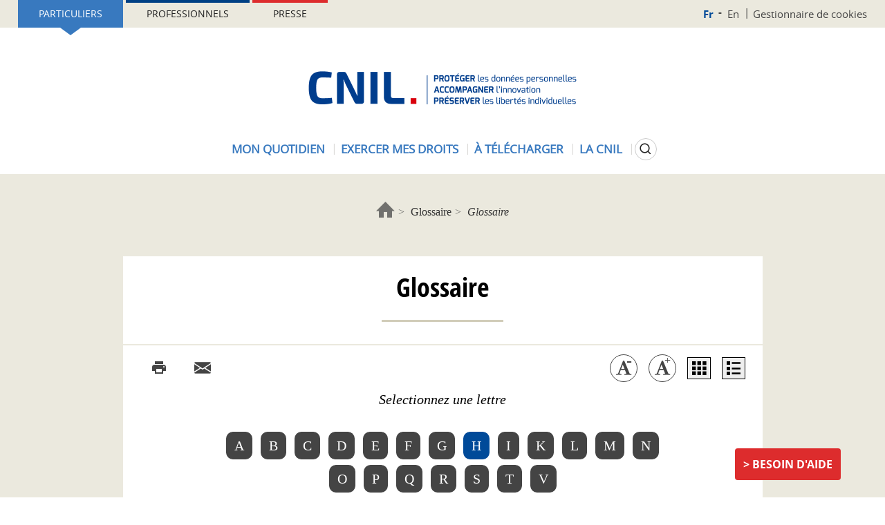

--- FILE ---
content_type: text/html; charset=UTF-8
request_url: https://cnil.fr/fr/glossaire/h
body_size: 10603
content:
<!DOCTYPE html>
<html  lang="fr" dir="ltr" prefix="content: http://purl.org/rss/1.0/modules/content/  dc: http://purl.org/dc/terms/  foaf: http://xmlns.com/foaf/0.1/  og: http://ogp.me/ns#  rdfs: http://www.w3.org/2000/01/rdf-schema#  schema: http://schema.org/  sioc: http://rdfs.org/sioc/ns#  sioct: http://rdfs.org/sioc/types#  skos: http://www.w3.org/2004/02/skos/core#  xsd: http://www.w3.org/2001/XMLSchema# ">
<head>
  <meta name="viewport" content="width=device-width, initial-scale=1.0">
  <meta charset="utf-8" />
<script>var _paq = _paq || [];(function(){var u=(("https:" == document.location.protocol) ? "https://piwik.cnil.fr/" : "http://piwik.cnil.fr/");_paq.push(["setSiteId", "1"]);_paq.push(["setTrackerUrl", u+"matomo.php"]);_paq.push(["setDoNotTrack", 1]);if (!window.matomo_search_results_active) {_paq.push(["trackPageView"]);}_paq.push(["setIgnoreClasses", ["no-tracking","colorbox"]]);_paq.push(["enableLinkTracking"]);var d=document,g=d.createElement("script"),s=d.getElementsByTagName("script")[0];g.type="text/javascript";g.defer=true;g.async=true;g.src=u+"matomo.js";s.parentNode.insertBefore(g,s);})();</script>
<link rel="canonical" href="https://cnil.fr/fr/glossaire/h" />
<meta name="MobileOptimized" content="width" />
<meta name="HandheldFriendly" content="true" />
<meta name="viewport" content="width=device-width, initial-scale=1.0" />
<link rel="icon" href="/themes/custom/bootstrap_cnil/favicon.ico" type="image/vnd.microsoft.icon" />

    <title>Glossaire | CNIL</title>
    <link rel="stylesheet" media="all" href="/core/misc/components/progress.module.css?t97lcg" />
<link rel="stylesheet" media="all" href="/core/misc/components/ajax-progress.module.css?t97lcg" />
<link rel="stylesheet" media="all" href="/core/modules/system/css/components/align.module.css?t97lcg" />
<link rel="stylesheet" media="all" href="/core/modules/system/css/components/fieldgroup.module.css?t97lcg" />
<link rel="stylesheet" media="all" href="/core/modules/system/css/components/container-inline.module.css?t97lcg" />
<link rel="stylesheet" media="all" href="/core/modules/system/css/components/clearfix.module.css?t97lcg" />
<link rel="stylesheet" media="all" href="/core/modules/system/css/components/details.module.css?t97lcg" />
<link rel="stylesheet" media="all" href="/core/modules/system/css/components/hidden.module.css?t97lcg" />
<link rel="stylesheet" media="all" href="/core/modules/system/css/components/item-list.module.css?t97lcg" />
<link rel="stylesheet" media="all" href="/core/modules/system/css/components/js.module.css?t97lcg" />
<link rel="stylesheet" media="all" href="/core/modules/system/css/components/nowrap.module.css?t97lcg" />
<link rel="stylesheet" media="all" href="/core/modules/system/css/components/position-container.module.css?t97lcg" />
<link rel="stylesheet" media="all" href="/core/modules/system/css/components/reset-appearance.module.css?t97lcg" />
<link rel="stylesheet" media="all" href="/core/modules/system/css/components/resize.module.css?t97lcg" />
<link rel="stylesheet" media="all" href="/core/modules/system/css/components/system-status-counter.css?t97lcg" />
<link rel="stylesheet" media="all" href="/core/modules/system/css/components/system-status-report-counters.css?t97lcg" />
<link rel="stylesheet" media="all" href="/core/modules/system/css/components/system-status-report-general-info.css?t97lcg" />
<link rel="stylesheet" media="all" href="/core/modules/system/css/components/tablesort.module.css?t97lcg" />
<link rel="stylesheet" media="all" href="/core/modules/views/css/views.module.css?t97lcg" />
<link rel="stylesheet" media="all" href="/modules/commons/cnil_libraries/css/typography.css?t97lcg" />
<link rel="stylesheet" media="all" href="/modules/contrib/tacjs/assets/vendor/tarteaucitron.js/css/tarteaucitron.css?t97lcg" />
<link rel="stylesheet" media="all" href="/modules/contrib/webform/modules/webform_bootstrap/css/webform_bootstrap.css?t97lcg" />
<link rel="stylesheet" media="all" href="/themes/custom/bootstrap_base/css/overrides.css?t97lcg" />
<link rel="stylesheet" media="all" href="/themes/custom/bootstrap_base/css/search.css?t97lcg" />
<link rel="stylesheet" media="all" href="/themes/custom/bootstrap_base/css/navigation.css?t97lcg" />
<link rel="stylesheet" media="all" href="/themes/custom/bootstrap_base/css/webform.css?t97lcg" />
<link rel="stylesheet" media="all" href="/themes/custom/bootstrap_base/css/page_liste.css?t97lcg" />
<link rel="stylesheet" media="all" href="/themes/custom/bootstrap_base/css/views.css?t97lcg" />
<link rel="stylesheet" media="all" href="/themes/custom/bootstrap_base/css/timeline.css?t97lcg" />
<link rel="stylesheet" media="all" href="/themes/custom/bootstrap_base/css/auteur.css?t97lcg" />
<link rel="stylesheet" media="all" href="/themes/custom/bootstrap_base/css/node_only_body.css?t97lcg" />
<link rel="stylesheet" media="all" href="/themes/custom/bootstrap_cnil/css/base/content.css?t97lcg" />
<link rel="stylesheet" media="all" href="/themes/custom/bootstrap_cnil/css/jquery.mCustomScrollbar.min.css?t97lcg" />
<link rel="stylesheet" media="all" href="/themes/custom/bootstrap_cnil/css/style.css?t97lcg" />
<link rel="stylesheet" media="all" href="/themes/custom/bootstrap_cnil/css/mode-view-grid.css?t97lcg" />
<link rel="stylesheet" media="print" href="/themes/custom/bootstrap_base/css/print.css?t97lcg" />
<link rel="stylesheet" media="print" href="/themes/custom/bootstrap_cnil/css/print.css?t97lcg" />

    
</head>
<body class="page-view-glossary path-glossaire has-glyphicons">
<a href="#main-content" class="visually-hidden focusable skip-link">
  Aller au contenu principal
</a>

  <div class="dialog-off-canvas-main-canvas" data-off-canvas-main-canvas>
    <div class="page--header notsticky">
  
  
  <div class="mobile-navbar">
    <button type="button" class="navbar-toggle js-navbar-toggle" data-toggle="collapse" data-target="#navbar-main">
      <span class="icon-bar"></span>
      <span class="icon-bar"></span>
      <span class="icon-bar"></span>
    </button>
    <a href="https://cnil.fr/fr">
      <picture>
        <source srcset="/themes/custom/bootstrap_cnil/logo.png" media="(min-width: 601px)" />
        <source srcset="/themes/custom/bootstrap_cnil/logo-cnil-mini.png" media="(max-width: 600px)" />
        <img src="/themes/custom/bootstrap_cnil/logo.png">
      </picture>
    </a>
    <div class="search">
      <button class="search-btn js-search-btn"></button>
    </div>
  </div>
  <div class="custom-collapse navbar-collapse js-navbar-collapse">
    <div class="region region-header">
      <div class="inner">
        <div class="sticky-large-screen-only">
            <div class="user-space-switcher"><a href="/fr/particulier" class="particulier active" data-value="Part">Particuliers</a><a href="/fr/professionnel" class="professionnel" data-value="Pro">Professionnels</a><a href="/fr/espace-presse" class="presse" data-value="presse">Presse</a></div>


            <div class="nav--top-nav"><a href="/fr" class="fr is-active" hreflang="fr">Fr</a><a href="/en" class="en" hreflang="en">En</a><a href="/fr/gestion-des-cookies" class="cookies">Gestionnaire de cookies</a></div>


        </div>
                  
      <div class="site-logo">
      <a href="/fr" rel="home">
        <img src="/themes/custom/bootstrap_cnil/logo.png" alt="Accueil" />
      </a>
    </div>
    
          <div class="user-space-switcher"><a href="/fr/particulier" class="particulier active" data-value="Part">Particuliers</a><a href="/fr/professionnel" class="professionnel" data-value="Pro">Professionnels</a><a href="/fr/espace-presse" class="presse" data-value="presse">Presse</a></div>


        
        
        
  

      <ul data-region="header" block="header_menu_part_fr" class="js-dropdown-wrapper nav menu--menu-menu-header">
                        <li class="menu-item menu-item-0">
                          <button type="button" id="menu-toggler-32211021" rel="32211021" aria-expanded="false"
                  aria-controls="menu-level-32211021"
                  class="menu-link menu-link-0 js-dropdown-toggle">Mon quotidien</button>
                                  <ul class="menu-level-1">
                          <li class="menu-item menu-item-1">
                                    <a href="/fr/mon-quotidien/ma-securite-numerique" class="menu-link menu-link-1" data-drupal-link-system-path="node/163997">Ma sécurité numérique</a>
                      </li>
                      <li class="menu-item menu-item-1">
                                    <a href="/fr/mon-quotidien/sites-web-et-reseaux-sociaux" class="menu-link menu-link-1" data-drupal-link-system-path="node/1026">Sites web et réseaux sociaux</a>
                      </li>
                      <li class="menu-item menu-item-1">
                                    <a href="/fr/utiliser-votre-smartphone-et-vos-applications" class="menu-link menu-link-1" data-drupal-link-system-path="node/166150">Smartphones et applications</a>
                      </li>
                      <li class="menu-item menu-item-1">
                                    <a href="/fr/technologies/objets-connectes" class="menu-link menu-link-1" data-drupal-link-system-path="node/1128">Objets connectés</a>
                      </li>
                      <li class="menu-item menu-item-1">
                                    <a href="/fr/thematiques/enfants-et-ados" class="menu-link menu-link-1" data-drupal-link-system-path="node/858">Enfants et ados</a>
                      </li>
                      <li class="menu-item menu-item-1">
                                    <a href="/fr/sante-particulier" class="menu-link menu-link-1" data-drupal-link-system-path="node/164015">Santé</a>
                      </li>
                      <li class="menu-item menu-item-1">
                                    <a href="/fr/mon-quotidien/social" class="menu-link menu-link-1" data-drupal-link-system-path="node/166257">Social</a>
                      </li>
                      <li class="menu-item menu-item-1">
                                    <a href="/fr/logement-particulier" class="menu-link menu-link-1" data-drupal-link-system-path="node/164012">Logement</a>
                      </li>
                      <li class="menu-item menu-item-1">
                                    <a href="/fr/travail-particuliers" class="menu-link menu-link-1" data-drupal-link-system-path="node/164033">Travail</a>
                      </li>
                      <li class="menu-item menu-item-1">
                                    <a href="/fr/particulier-intelligence-artificielle-ia" class="menu-link menu-link-1" data-drupal-link-system-path="node/165258">Intelligence artificielle (IA)</a>
                      </li>
                      <li class="menu-item menu-item-1">
                                    <a href="/fr/achats-et-publicite" class="menu-link menu-link-1" data-drupal-link-system-path="node/164009">Achats et publicité</a>
                      </li>
                      <li class="menu-item menu-item-1">
                                    <a href="/fr/mon-quotidien/banque-et-credit" class="menu-link menu-link-1" data-drupal-link-system-path="node/164042">Banque/Assurance</a>
                      </li>
                      <li class="menu-item menu-item-1">
                                    <a href="/fr/mon-quotidien/citoyennete" class="menu-link menu-link-1" data-drupal-link-system-path="node/164039">Citoyenneté</a>
                      </li>
                      <li class="menu-item menu-item-1">
                                    <a href="/fr/sport-amateur-hors-contrat/questions-reponses" class="menu-link menu-link-1" data-drupal-link-system-path="node/9101">Sport</a>
                      </li>
                      <li class="menu-item menu-item-1">
                                    <a href="/fr/transports-et-mobilite-particulier" class="menu-link menu-link-1" data-drupal-link-system-path="node/166046">Transports et mobilité</a>
                      </li>
                      <li class="menu-item menu-item-1">
                                    <a href="/fr/mon-quotidien/associations" class="menu-link menu-link-1" data-drupal-link-system-path="node/164606">Vie associative</a>
                      </li>
              <li class="action">
        <button type="button" class="js-dropdown-close dropdown-close">Fermer</button>
      </li>
          </ul>
    
              </li>
                      <li class="menu-item menu-item-0">
                          <button type="button" id="menu-toggler-220533363" rel="220533363" aria-expanded="false"
                  aria-controls="menu-level-220533363"
                  class="menu-link menu-link-0 js-dropdown-toggle">Exercer mes droits</button>
                                  <ul class="menu-level-1">
                          <li class="menu-item menu-item-1">
                                    <a href="/fr/mes-demarches/les-droits-pour-maitriser-vos-donnees-personnelles" class="menu-link menu-link-1" data-drupal-link-system-path="node/1191">Quels sont mes droits ?</a>
                                  <ul class="menu-level-2">
                          <li class="menu-item menu-item-2">
                                    <a href="/fr/comprendre-mes-droits/le-droit-detre-informe-sur-lutilisation-de-vos-donnees" class="menu-link menu-link-2" data-drupal-link-system-path="node/1348">Être informé</a>
                      </li>
                      <li class="menu-item menu-item-2">
                                    <a href="/fr/comprendre-mes-droits/le-droit-dopposition-refuser-lutilisation-de-vos-donnees" class="menu-link menu-link-2" data-drupal-link-system-path="node/522">M&#039;opposer</a>
                      </li>
                      <li class="menu-item menu-item-2">
                                    <a href="/fr/comprendre-mes-droits/le-droit-dacces-connaitre-les-donnees-quun-organisme-detient-sur-vous" class="menu-link menu-link-2" data-drupal-link-system-path="node/519">Accéder à mes données</a>
                      </li>
                      <li class="menu-item menu-item-2">
                                    <a href="/fr/comprendre-mes-droits/le-droit-de-rectification-corriger-vos-informations" class="menu-link menu-link-2" data-drupal-link-system-path="node/520">Rectifier mes données</a>
                      </li>
                      <li class="menu-item menu-item-2">
                                    <a href="/fr/comprendre-mes-droits/le-droit-leffacement-supprimer-vos-donnees-en-ligne" class="menu-link menu-link-2" data-drupal-link-system-path="node/1347">Effacer mes données</a>
                      </li>
                      <li class="menu-item menu-item-2">
                                    <a href="/fr/comprendre-mes-droits/droit-au-dereferencement" class="menu-link menu-link-2" data-drupal-link-system-path="node/1143">Être déréférencé</a>
                      </li>
                      <li class="menu-item menu-item-2">
                                    <a href="/fr/comprendre-mes-droits/le-droit-la-portabilite-obtenir-et-reutiliser-une-copie-de-vos-donnees" class="menu-link menu-link-2" data-drupal-link-system-path="node/1343">Emporter mes données avec moi</a>
                      </li>
                      <li class="menu-item menu-item-2">
                                    <a href="/fr/vos-droits-lintervention-humaine-face-votre-profilage-ou-une-decision-automatisee" class="menu-link menu-link-2" data-drupal-link-system-path="node/1345">Faire vérifier une décision automatisée</a>
                      </li>
                      <li class="menu-item menu-item-2">
                                    <a href="/fr/comprendre-mes-droits/le-droit-la-limitation-du-traitement-geler-lutilisation-de-vos-donnees" class="menu-link menu-link-2" data-drupal-link-system-path="node/1344">Limiter l&#039;utilisation de mes données</a>
                      </li>
                      <li class="menu-item menu-item-2">
                                    <a href="/fr/enjeux-numeriques/les-droits-numeriques-des-mineurs" class="menu-link menu-link-2" data-drupal-link-system-path="node/911">Les droits des mineurs</a>
                      </li>
                      <li class="menu-item menu-item-2">
                                    <a href="/fr/modeles/courrier" class="menu-link menu-link-2" data-drupal-link-system-path="modeles/courrier">Nos modèles de courrier</a>
                      </li>
              </ul>
    
              </li>
                      <li class="menu-item menu-item-1">
                                    <a href="/fr/agir/saisir-la-cnil" class="menu-link menu-link-1" data-drupal-link-system-path="node/855">Saisir la CNIL</a>
                                  <ul class="menu-level-2">
                          <li class="menu-item menu-item-2">
                                    <a href="/fr/adresser-une-plainte" class="menu-link menu-link-2" data-drupal-link-system-path="node/404">Adresser une plainte</a>
                      </li>
                      <li class="menu-item menu-item-2">
                                    <a href="/fr/saisir-la-cnil/ficoba-fichier-national-des-comptes-bancaires-et-assimiles" class="menu-link menu-link-2" data-drupal-link-system-path="node/83655">Accéder au FICOBA</a>
                      </li>
                      <li class="menu-item menu-item-2">
                                    <a href="/fr/demander-une-verification-sur-un-fichier-de-police-ou-de-renseignement" class="menu-link menu-link-2" data-drupal-link-system-path="node/9124">Accéder à un fichier de police, de gendarmerie ou de renseignement</a>
                      </li>
                      <li class="menu-item menu-item-2">
                                    <a href="/fr/saisir-la-cnil/lanceurs-dalerte-adresser-une-alerte-la-cnil" class="menu-link menu-link-2" data-drupal-link-system-path="node/8812">Adresser une alerte à la CNIL</a>
                      </li>
                      <li class="menu-item menu-item-2">
                                    <a href="/fr/saisir-la-cnil/nous-contacter" class="menu-link menu-link-2" data-drupal-link-system-path="node/745">Poser une question à la CNIL</a>
                      </li>
              </ul>
    
              </li>
                      <li class="menu-item menu-item-1">
                                      
            <div class="field-menu-push-visuel"><div>
  
  
            <div class="field-media-image">  
<img loading="lazy" src="/sites/default/files/styles/menu_header_thumbnail/public/2023-08/faq_rouge.png?itok=xe8lS8gZ" width="200" height="130" alt="" typeof="foaf:Image" class="img-responsive" />


</div>
      
</div>
</div>
      
                    <a href="/fr/cnil-direct?visiteur=part" class="menu-link menu-link-1" data-drupal-link-query="{&quot;visiteur&quot;:&quot;part&quot;}" data-drupal-link-system-path="cnil-direct">Questions/réponses</a>
                      </li>
              <li class="action">
        <button type="button" class="js-dropdown-close dropdown-close">Fermer</button>
      </li>
          </ul>
    
              </li>
                      <li class="menu-item menu-item-0">
                          <button type="button" id="menu-toggler-1529969402" rel="1529969402" aria-expanded="false"
                  aria-controls="menu-level-1529969402"
                  class="menu-link menu-link-0 js-dropdown-toggle">À télécharger</button>
                                  <ul class="menu-level-1">
                          <li class="menu-item menu-item-1">
                                    <a href="/fr/mediatheque?field_scald_collection_tid=674" class="menu-link menu-link-1" data-drupal-link-query="{&quot;field_scald_collection_tid&quot;:&quot;674&quot;}" data-drupal-link-system-path="mediatheque">Ressources pédagogiques</a>
                      </li>
                      <li class="menu-item menu-item-1">
                                    <a href="/fr/mediatheque?field_scald_collection_tid=210" class="menu-link menu-link-1" data-drupal-link-query="{&quot;field_scald_collection_tid&quot;:&quot;210&quot;}" data-drupal-link-system-path="mediatheque">Affiches</a>
                      </li>
                      <li class="menu-item menu-item-1">
                                    <a href="/fr/mediatheque?field_scald_collection_tid=31" class="menu-link menu-link-1" data-drupal-link-query="{&quot;field_scald_collection_tid&quot;:&quot;31&quot;}" data-drupal-link-system-path="mediatheque">Rapports et chiffres clés</a>
                      </li>
                      <li class="menu-item menu-item-1">
                                    <a href="/fr/mediatheque?field_scald_collection_tid=116" class="menu-link menu-link-1" data-drupal-link-query="{&quot;field_scald_collection_tid&quot;:&quot;116&quot;}" data-drupal-link-system-path="mediatheque">Cahiers Innovation &amp; Prospective</a>
                      </li>
                      <li class="menu-item menu-item-1">
                                    <a href="/fr/mediatheque?field_scald_collection_tid=323" class="menu-link menu-link-1" data-drupal-link-query="{&quot;field_scald_collection_tid&quot;:&quot;323&quot;}" data-drupal-link-system-path="mediatheque">Livres blancs</a>
                      </li>
              <li class="action">
        <button type="button" class="js-dropdown-close dropdown-close">Fermer</button>
      </li>
          </ul>
    
              </li>
                      <li class="menu-item menu-item-0">
                          <button type="button" id="menu-toggler-1763453383" rel="1763453383" aria-expanded="false"
                  aria-controls="menu-level-1763453383"
                  class="menu-link menu-link-0 js-dropdown-toggle">La CNIL</button>
                                  <ul class="menu-level-1">
                          <li class="menu-item menu-item-1">
                                    <a href="/fr/la-cnil/les-missions-de-la-cnil" class="menu-link menu-link-1" data-drupal-link-system-path="node/1190">Missions</a>
                                  <ul class="menu-level-2">
                          <li class="menu-item menu-item-2">
                                    <a href="/fr/missions/mission-1-informer-proteger-les-droits" class="menu-link menu-link-2" data-drupal-link-system-path="node/1186">Informer et protéger</a>
                      </li>
                      <li class="menu-item menu-item-2">
                                    <a href="/fr/missions/mission-2-accompagner-la-conformite-conseiller" class="menu-link menu-link-2" data-drupal-link-system-path="node/1187">Accompagner et conseiller</a>
                      </li>
                      <li class="menu-item menu-item-2">
                                    <a href="/fr/mission-de-la-CNIL-anticiper-innovation" class="menu-link menu-link-2" data-drupal-link-system-path="node/1188">Anticiper et innover</a>
                      </li>
                      <li class="menu-item menu-item-2">
                                    <a href="/fr/missions/mission-4-controler-et-sanctionner" class="menu-link menu-link-2" data-drupal-link-system-path="node/1189">Contrôler et sanctionner</a>
                      </li>
                      <li class="menu-item menu-item-2">
                                    <a href="/fr/missions/air-avenirs-innovations-revolutions-la-mission-ethique-de-la-cnil" class="menu-link menu-link-2" data-drupal-link-system-path="node/1053">La mission éthique de la CNIL</a>
                      </li>
                      <li class="menu-item menu-item-2">
                                    <a href="/fr/evenements" class="menu-link menu-link-2" data-drupal-link-system-path="evenements">Tous les évènements de la CNIL</a>
                      </li>
              </ul>
    
              </li>
                      <li class="menu-item menu-item-1">
                                    <a href="/fr/la-cnil/fonctionnement-de-la-cnil" class="menu-link menu-link-1" data-drupal-link-system-path="node/1101">Fonctionnement</a>
                                  <ul class="menu-level-2">
                          <li class="menu-item menu-item-2">
                                    <a href="/fr/fonctionnement/statut-et-organisation-de-la-cnil" class="menu-link menu-link-2" data-drupal-link-system-path="node/589">Statut et organisation</a>
                      </li>
                      <li class="menu-item menu-item-2">
                                    <a href="/fr/tag/ODJ" class="menu-link menu-link-2" data-drupal-link-system-path="taxonomy/term/76">Ordres du jour des séances</a>
                      </li>
                      <li class="menu-item menu-item-2">
                                    <a href="/fr/actualites/agenda" class="menu-link menu-link-2" data-drupal-link-system-path="actualites/agenda">Agenda</a>
                      </li>
                      <li class="menu-item menu-item-2">
                                    <a href="/fr/tag/avis" class="menu-link menu-link-2" data-drupal-link-system-path="taxonomy/term/79">Les avis de la CNIL</a>
                      </li>
                      <li class="menu-item menu-item-2">
                                    <a href="/fr/la-cnil/interregulation-et-partenariats" class="menu-link menu-link-2" data-drupal-link-system-path="la-cnil/interregulation-et-partenariats">Interrégulation et partenariats</a>
                      </li>
              </ul>
    
              </li>
                      <li class="menu-item menu-item-1">
                                    <a href="/fr/la-cnil/en-europe-et-dans-le-monde" class="menu-link menu-link-1" data-drupal-link-system-path="node/1176">En Europe et dans le monde</a>
                                  <ul class="menu-level-2">
                          <li class="menu-item menu-item-2">
                                    <a href="/fr/en-europe-et-dans-le-monde/la-cnil-en-europe" class="menu-link menu-link-2" data-drupal-link-system-path="node/168034">La CNIL en Europe</a>
                      </li>
                      <li class="menu-item menu-item-2">
                                    <a href="/fr/la-cnil-dans-le-monde" class="menu-link menu-link-2" data-drupal-link-system-path="node/168037">La CNIL dans le monde</a>
                      </li>
                      <li class="menu-item menu-item-2">
                                    <a href="https://www.cnil.fr/fr/la-protection-des-donnees-dans-le-monde" class="menu-link menu-link-2">La carte de la protection des données dans le monde</a>
                      </li>
                      <li class="menu-item menu-item-2">
                                    <a href="/fr/la-cnil-publie-sa-strategie-europeenne-et-internationale-pour-2025-2028" class="menu-link menu-link-2" data-drupal-link-system-path="node/167037">La stratégie européenne et internationale de la CNIL</a>
                      </li>
              </ul>
    
              </li>
                      <li class="menu-item menu-item-1">
                                      
            <div class="field-menu-push-visuel"><div>
  
  
            <div class="field-media-image">  
<img loading="lazy" src="/sites/default/files/styles/menu_header_thumbnail/public/2023-02/push_cnil.jpg?itok=0PwAX_DI" width="200" height="130" alt="" typeof="foaf:Image" class="img-responsive" />


</div>
      
</div>
</div>
      
                    <a href="/fr/lhistoire-de-la-cnil-en-video" class="menu-link menu-link-1" data-drupal-link-system-path="node/163534">L’histoire de la CNIL en vidéo</a>
                      </li>
                      <li class="menu-item menu-item-1">
                                    <a href="/fr/la-cnil/travailler-la-cnil" class="menu-link menu-link-1" data-drupal-link-system-path="node/871">Travailler à la CNIL</a>
                      </li>
                      <li class="menu-item menu-item-1">
                                    <a href="/fr/marches-publics" class="menu-link menu-link-1" data-drupal-link-system-path="marches-publics">Marchés publics</a>
                      </li>
                      <li class="menu-item menu-item-1">
                                    <a href="/fr/tag/consultation" class="menu-link menu-link-1" data-drupal-link-system-path="taxonomy/term/72">Consultations publiques</a>
                      </li>
              <li class="action">
        <button type="button" class="js-dropdown-close dropdown-close">Fermer</button>
      </li>
          </ul>
    
              </li>
                  <li class="search-button">
        <button type="button" aria-expanded="false" aria-controls="cnil-search-form" class="search-btn js-search-btn">
          <span class="sr-only">Rechercher</span>
        </button>
      </li>
      </ul>
    


        
        
          <div class="nav--top-nav"><a href="/fr" class="fr is-active" hreflang="fr">Fr</a><a href="/en" class="en" hreflang="en">En</a><a href="/fr/gestion-des-cookies" class="cookies">Gestionnaire de cookies</a></div>


      </div>
    </div>
  </div>
  <div class="block-search-wrapper js-block-search-wrapper">
    <div class="cnil-search-form block block-cnil-search block-cnil-search-form-block" data-drupal-selector="cnil-search-form" id="block-search">
  
      <h2 class="visually-hidden">CNIL: search form</h2>
    
      <form action="/fr/glossaire/h" method="post" id="cnil-search-form" accept-charset="UTF-8">
  







<div class="form-item js-form-item form-type-textfield js-form-type-textfield form-item-keyword js-form-item-keyword form-group">
      
  <label for="edit-keyword" class="control-label">Poser une question ou rechercher un article, une délibération... </label>
  
  
  <input data-drupal-selector="edit-keyword" class="form-text form-control" type="text" id="edit-keyword" name="keyword" value="" size="60" maxlength="128" />

  
  
  </div>
<button data-drupal-selector="edit-submit" class="button js-form-submit form-submit btn-default btn" type="submit" id="edit-submit" name="op" value="Rechercher">Rechercher</button><input autocomplete="off" data-drupal-selector="form-wtu06ui-zt-3cz6fwih75n1qvqpowghy8wrvhh7bu-k" type="hidden" name="form_build_id" value="form-wtu06uI-zt-3CZ6fwih75n1qVQPoWGHY8WrVhh7BU-k" /><input data-drupal-selector="edit-cnil-search-form" type="hidden" name="form_id" value="cnil_search_form" />
</form>

  </div>

  </div>

</div>



<div class="main-wrapper">
  <div class="">

    <div class="page">

      
      <section>
        <div class="container">
                  </div>

                    <div class="region region-breadcrumb container">
        <ol class="breadcrumb">
          <li >
                  <a href="/fr">Accueil</a>
              </li>
          <li >
                  <a href="/fr/glossaire">Glossaire</a>
              </li>
          <li  class="active">
                  Glossaire
              </li>
      </ol>


  </div>

        
        

                  <div class="container">
            
          </div>
        
        <div class="container">
                  </div>
        <div class="container">
                  </div>

<div class="container view-default">
  <div class="layout--page-content">
    <div class="layout-inner">
            <div class="ctn-gen">
        <div class="ctn-gen-titre js-zoom-wrapper zoom-wrapper">
          <h1>
            Glossaire          </h1>
        </div>
        <hr/>

        
          <div class="page--tools"><div class="social"><ul><li><button class="icon-print print-btn print" onClick="#" type="button"><span class="sr-only">Imprimer l’article</span></button>
</li><li><button class="icon-share-email email" onClick="#" type="button"><span class="sr-only">Courriel</span></button>
</li></ul></div><div class="tools"><ul><li><button class="js-zoom-link decrease" data-zoom="-2" type="button"><span class="sr-only">Diminuer la taille de la police</span></button>
</li><li><button class="js-zoom-link increase" data-zoom="-2" type="button"><span class="sr-only">Augmenter la taille de la police</span></button>
</li><li><button class="views-mode grid" data-zoom="-2" type="button"><span class="sr-only">Affichage en grille</span></button>
</li><li><button class="views-mode list" data-zoom="-2" type="button"><span class="sr-only">Affichage en liste</span></button>
</li></ul></div></div>


        <div class="list-view">
            <div class="region region-content">
    <div data-drupal-messages-fallback class="hidden"></div>  <div class="views-element-container"><div class="view view-glossary view-id-glossary view-display-id-fr js-view-dom-id-c7a3c1f669310891739a0f70ecfc1423835efe7edfb64a732294cc57fd213c3e">
  
    
      <div class="view-header">
      Selectionnez une lettre
    </div>
          <div class="attachment attachment-before">
      <div class="views-element-container"><div class="view view-glossary view-id-glossary view-display-id-attachment_fr js-view-dom-id-c7e0b14279c4a199bfa638761b3af9b1065a4d89c9bf057f21688405ac94544d">
  
    
      
      <div class="view-content">
        <span >
    <a href="/fr/glossaire/a">A</a>
    </span>
  <span >
    <a href="/fr/glossaire/b">B</a>
    </span>
  <span >
    <a href="/fr/glossaire/c">C</a>
    </span>
  <span >
    <a href="/fr/glossaire/d">D</a>
    </span>
  <span >
    <a href="/fr/glossaire/e">E</a>
    </span>
  <span >
    <a href="/fr/glossaire/f">F</a>
    </span>
  <span >
    <a href="/fr/glossaire/g">G</a>
    </span>
  <span >
    <a href="/fr/glossaire/h" class="is-active">H</a>
    </span>
  <span >
    <a href="/fr/glossaire/i">I</a>
    </span>
  <span >
    <a href="/fr/glossaire/k">K</a>
    </span>
  <span >
    <a href="/fr/glossaire/l">L</a>
    </span>
  <span >
    <a href="/fr/glossaire/m">M</a>
    </span>
  <span >
    <a href="/fr/glossaire/n">N</a>
    </span>
  <span >
    <a href="/fr/glossaire/o">O</a>
    </span>
  <span >
    <a href="/fr/glossaire/p">P</a>
    </span>
  <span >
    <a href="/fr/glossaire/q">Q</a>
    </span>
  <span >
    <a href="/fr/glossaire/r">R</a>
    </span>
  <span >
    <a href="/fr/glossaire/s">S</a>
    </span>
  <span >
    <a href="/fr/glossaire/t">T</a>
    </span>
  <span >
    <a href="/fr/glossaire/v">V</a>
    </span>

    </div>
  
          </div>
</div>

    </div>
  
      <div class="view-content">
          <div class="views-row">  <div id="list-item-84874" class="row liste list-item js-zoom-wrapper zoom-wrapper">
    <div class="definition-liste col-xs-12">
      <div class="list-inner">
        <h3 class="definition-liste-titre">
                      <a href="/fr/definition/hachage">Hachage </a>
                  </h3>

                <div class="definition-liste-body">
          L’utilisation d’une fonction de hachage permet de ne pas stocker les mots de passe en clair dans la base mais uniquement de stocker une empreinte de ces derniers. Il est important d’utiliser un algorithme public réputé fort afin de calculer les dites empreintes. A ce jour, MD5 ne fait plus partie…
        </div>
        
      </div>
    </div>
  </div>

  <div id="grid-item-84874" class="grid js-zoom-wrapper zoom-wrapper">
    <div class="grid-wrapper">
      <div class="grid-inner">
        <h3 class="titre"><a href="/fr/definition/hachage">Hachage </a></h3>
                  <div class="body">
            L’utilisation d’une fonction de hachage permet de ne pas stocker les mots de passe en clair dans la…
          </div>
              </div>
    </div>
  </div>
</div>
    <div class="views-row">  <div id="list-item-84880" class="row liste list-item js-zoom-wrapper zoom-wrapper">
    <div class="definition-liste col-xs-12">
      <div class="list-inner">
        <h3 class="definition-liste-titre">
                      <a href="/fr/definition/header-bidding">Header bidding</a>
                  </h3>

                <div class="definition-liste-body">
          En raison de la forte fragmentation du marché publicitaire, et pour maximiser le revenu des inventaires disponibles, certains éditeurs utilisent la technique du « header bidding » qui consiste à intégrer dans la page web du code permettant de proposer l’inventaire disponible à plusieurs supply-side…
        </div>
        
      </div>
    </div>
  </div>

  <div id="grid-item-84880" class="grid js-zoom-wrapper zoom-wrapper">
    <div class="grid-wrapper">
      <div class="grid-inner">
        <h3 class="titre"><a href="/fr/definition/header-bidding">Header bidding</a></h3>
                  <div class="body">
            En raison de la forte fragmentation du marché publicitaire, et pour maximiser le revenu des…
          </div>
              </div>
    </div>
  </div>
</div>
    <div class="views-row">  <div id="list-item-84833" class="row liste list-item js-zoom-wrapper zoom-wrapper">
    <div class="definition-liste col-xs-12">
      <div class="list-inner">
        <h3 class="definition-liste-titre">
                      <a href="/fr/definition/hyperparametre">Hyperparamètre</a>
                  </h3>

                <div class="definition-liste-body">
          Élément indépendant de l’apprentissage tels que le nombre de nœuds et la taille des couches cachées du réseau de neurones, l’initialisation des poids, le coefficient d’apprentissage, la fonction d’activation, etc.

        </div>
        
      </div>
    </div>
  </div>

  <div id="grid-item-84833" class="grid js-zoom-wrapper zoom-wrapper">
    <div class="grid-wrapper">
      <div class="grid-inner">
        <h3 class="titre"><a href="/fr/definition/hyperparametre">Hyperparamètre</a></h3>
                  <div class="body">
            Élément indépendant de l’apprentissage tels que le nombre de nœuds et la taille des couches cachées…
          </div>
              </div>
    </div>
  </div>
</div>

    </div>
  
      
          </div>
</div>


  </div>

        </div>
      </div>
    </div>
  </div>
</div>


</section>
</div>
</div>
</div>
<footer class="footer">
  <div class="container">
    <div class="cnildirect"><a href="/fr/cnil-direct" class="direct" title="CNIL Direct">Besoin d'aide</a></div>

    

        
  <div class="row">
    <div class="col-sm-4 col-12">
        <div class="site-branding">
<img src="/themes/custom/bootstrap_cnil/logo-footer.png" alt="" typeof="foaf:Image" class="img-responsive" />
<div class="baseline">Commission Nationale de l’Informatique et des Libertés</div>
</div>


    </div>

    <div class="col-sm-8 col-12 pull-right" style="min-height: 68px">
      <div class="menu-footer-sitemap">
        <div class="row">
          
          
          
  
  <div class="well col-sm-4 col-md-4 col-lg-4 menuControl">

                
                              <div class="item">
              <span class='menu-footer-sitemap-title'>Mon quotidien</span>
                                          
                  <ul>
                                        <li>
                                  <a href="/fr/mon-quotidien/ma-securite-numerique" data-drupal-link-system-path="node/163997">Ma sécurité numérique</a>
                
                              </li>
                                        <li>
                                  <a href="/fr/mon-quotidien/sites-web-et-reseaux-sociaux" data-drupal-link-system-path="node/1026">Sites web et réseaux sociaux</a>
                
                              </li>
                                        <li>
                                  <a href="/fr/utiliser-votre-smartphone-et-vos-applications" data-drupal-link-system-path="node/166150">Smartphones et applications</a>
                
                              </li>
                                        <li>
                                  <a href="/fr/technologies/objets-connectes" data-drupal-link-system-path="node/1128">Objets connectés</a>
                
                              </li>
                                        <li>
                                  <a href="/fr/thematiques/enfants-et-ados" data-drupal-link-system-path="node/858">Enfants et ados</a>
                
                              </li>
                                        <li>
                                  <a href="/fr/sante-particulier" data-drupal-link-system-path="node/164015">Santé</a>
                
                              </li>
                                        <li>
                                  <a href="/fr/mon-quotidien/social" data-drupal-link-system-path="node/166257">Social</a>
                
                              </li>
                                        <li>
                                  <a href="/fr/logement-particulier" data-drupal-link-system-path="node/164012">Logement</a>
                
                              </li>
                                        <li>
                                  <a href="/fr/travail-particuliers" data-drupal-link-system-path="node/164033">Travail</a>
                
                              </li>
                                        <li>
                                  <a href="/fr/particulier-intelligence-artificielle-ia" data-drupal-link-system-path="node/165258">Intelligence artificielle (IA)</a>
                
                              </li>
                                        <li>
                                  <a href="/fr/achats-et-publicite" data-drupal-link-system-path="node/164009">Achats et publicité</a>
                
                              </li>
                                        <li>
                                  <a href="/fr/mon-quotidien/banque-et-credit" data-drupal-link-system-path="node/164042">Banque/Assurance</a>
                
                              </li>
                                        <li>
                                  <a href="/fr/mon-quotidien/citoyennete" data-drupal-link-system-path="node/164039">Citoyenneté</a>
                
                              </li>
                                        <li>
                                  <a href="/fr/sport-amateur-hors-contrat/questions-reponses" data-drupal-link-system-path="node/9101">Sport</a>
                
                              </li>
                                        <li>
                                  <a href="/fr/transports-et-mobilite-particulier" data-drupal-link-system-path="node/166046">Transports et mobilité</a>
                
                              </li>
                                        <li>
                                  <a href="/fr/mon-quotidien/associations" data-drupal-link-system-path="node/164606">Vie associative</a>
                
                              </li>
                      </ul>
        
          
              
               <hr class='menu-footer-sitemap-hr'>             </div>
                      <div class="item">
              <span class='menu-footer-sitemap-title'>La CNIL</span>
                                          
                  <ul>
                                        <li>
                                  <a href="/fr/la-cnil/les-missions-de-la-cnil" data-drupal-link-system-path="node/1190">Missions</a>
                
                                              
        
          
                              </li>
                                        <li>
                                  <a href="/fr/la-cnil/fonctionnement-de-la-cnil" data-drupal-link-system-path="node/1101">Fonctionnement</a>
                
                                              
        
          
                              </li>
                                        <li>
                                  <a href="/fr/la-cnil/en-europe-et-dans-le-monde" data-drupal-link-system-path="node/1176">En Europe et dans le monde</a>
                
                                              
        
          
                              </li>
                                        <li>
                                  <a href="/fr/lhistoire-de-la-cnil-en-video" data-drupal-link-system-path="node/163534">L’histoire de la CNIL en vidéo</a>
                
                              </li>
                                        <li>
                                  <a href="/fr/la-cnil/travailler-la-cnil" data-drupal-link-system-path="node/871">Travailler à la CNIL</a>
                
                              </li>
                                        <li>
                                  <a href="/fr/marches-publics" data-drupal-link-system-path="marches-publics">Marchés publics</a>
                
                              </li>
                                        <li>
                                  <a href="/fr/tag/consultation" data-drupal-link-system-path="taxonomy/term/72">Consultations publiques</a>
                
                              </li>
                      </ul>
        
          
              
                          </div>
          
        
          

      </div>
  <div class="well col-sm-4 col-md-4 col-lg-4 menuControl">

                
                              <div class="item">
              <span class='menu-footer-sitemap-title'>Exercer mes droits</span>
                                          
                  <ul>
                                        <li>
                                  <a href="/fr/mes-demarches/les-droits-pour-maitriser-vos-donnees-personnelles" data-drupal-link-system-path="node/1191">Quels sont mes droits ?</a>
                
                                              
        
          
                              </li>
                                        <li>
                                  <a href="/fr/agir/saisir-la-cnil" data-drupal-link-system-path="node/855">Saisir la CNIL</a>
                
                                              
        
          
                              </li>
                                        <li>
                                  <a href="/fr/cnil-direct?visiteur=part" data-drupal-link-query="{&quot;visiteur&quot;:&quot;part&quot;}" data-drupal-link-system-path="cnil-direct">Questions/réponses</a>
                
                              </li>
                      </ul>
        
          
              
                          </div>
          
        
          

      </div>
  <div class="well col-sm-4 col-md-4 col-lg-4 menuControl">

                
                              <div class="item">
              <span class='menu-footer-sitemap-title'>À télécharger</span>
                                          
                  <ul>
                                        <li>
                                  <a href="/fr/mediatheque?field_scald_collection_tid=674" data-drupal-link-query="{&quot;field_scald_collection_tid&quot;:&quot;674&quot;}" data-drupal-link-system-path="mediatheque">Ressources pédagogiques</a>
                
                              </li>
                                        <li>
                                  <a href="/fr/mediatheque?field_scald_collection_tid=210" data-drupal-link-query="{&quot;field_scald_collection_tid&quot;:&quot;210&quot;}" data-drupal-link-system-path="mediatheque">Affiches</a>
                
                              </li>
                                        <li>
                                  <a href="/fr/mediatheque?field_scald_collection_tid=31" data-drupal-link-query="{&quot;field_scald_collection_tid&quot;:&quot;31&quot;}" data-drupal-link-system-path="mediatheque">Rapports et chiffres clés</a>
                
                              </li>
                                        <li>
                                  <a href="/fr/mediatheque?field_scald_collection_tid=116" data-drupal-link-query="{&quot;field_scald_collection_tid&quot;:&quot;116&quot;}" data-drupal-link-system-path="mediatheque">Cahiers Innovation &amp; Prospective</a>
                
                              </li>
                                        <li>
                                  <a href="/fr/mediatheque?field_scald_collection_tid=323" data-drupal-link-query="{&quot;field_scald_collection_tid&quot;:&quot;323&quot;}" data-drupal-link-system-path="mediatheque">Livres blancs</a>
                
                              </li>
                      </ul>
        
          
              
                          </div>
          
        
          

      </div>


          
          
        </div>
      </div>
    </div>

    <div class="col-sm-4 col-12 custom_column">
      <div class="menu-footer-policy">
          <div class="social-links"><div class="title">Suivez-nous</div><ul><li><a href="http://twitter.com/cnil" class="twitter" title="twitter - CNIL" target="_blank">twitter</a></li><li><a href="https://fr.linkedin.com/company/cnil---commission-nationale-de-l%27informatique-et-des-libert-s" class="linkedin" title="linkedin - CNIL" target="_blank">linkedin</a></li></ul></div>

        
  
        <ul>
                <li>
        <a href="/fr/mediatheque" data-drupal-link-system-path="mediatheque">Médiathèque</a>
              </li>
                <li>
        <a href="/fr/glossaire" data-drupal-link-system-path="glossaire">Glossaire</a>
              </li>
                <li>
        <a href="/fr/lexique-francais-anglais-sur-la-protection-des-donnees" data-drupal-link-system-path="node/84640">Lexique FR-EN</a>
              </li>
                <li>
        <a href="/fr/cnil-direct" data-drupal-link-system-path="cnil-direct">Besoin d&#039;aide</a>
              </li>
                <li>
        <a href="/fr/espace-presse" data-drupal-link-system-path="node/1180">Presse</a>
              </li>
                <li>
        <span class="item-languages">Langue</span>
                          <ul>
                <li>
        <a href="/fr" data-drupal-link-system-path="&lt;front&gt;">Fr</a>
              </li>
                <li>
        <a href="https://www.cnil.fr/en/home">En</a>
              </li>
        </ul>
  
              </li>
                <li>
        <a href="/fr/gestion-des-cookies" data-drupal-link-system-path="gestion-des-cookies">Gestion des cookies</a>
              </li>
                <li>
        <a href="https://forms.information.cnil.fr/603cfc32b95cee69378a54cd/4fR4m1PsT-W5cBQRkjVMmA/gNAvYERSS_Sl9nJsDCCU2Q/form.html" target="_blank">S&#039;inscrire à la lettre d&#039;information </a>
              </li>
        </ul>
  



        
      </div>
    </div>
  </div>

  <div class="row">
    <div class="col-xs-12 col-sm-12 col-md-12 col-lg-12">
      <div class="menu-footer">
        
  

                    <a href="/fr/mentions-legales" data-drupal-link-system-path="node/84679">Mentions légales</a>
       |                       <a href="/fr/donnees-personnelles" data-drupal-link-system-path="node/84677">Données personnelles</a>
       |                       <a href="/fr/accessibilite" data-drupal-link-system-path="node/9573">Accessibilité : non conforme</a>
       |                       <a href="/fr/informations-publiques" data-drupal-link-system-path="node/84655">Informations publiques</a>
       |                       <a href="/fr/recrutement/offres" data-drupal-link-system-path="recrutement/offres">Recrutement</a>
       |                       <a href="https://services.cnil.fr/">Mon compte</a>
       |                       <a href="/fr/saisir-la-cnil/nous-contacter" data-drupal-link-system-path="node/745">Nous contacter</a>
                  



        
      </div>
    </div>
  </div>


    
  </div>
</footer>


  </div>

<script>window.dataLayer = window.dataLayer || []; window.dataLayer.push({"drupalLanguage":"fr","drupalCountry":"FR","siteName":"CNIL","userUid":0});</script>

<script type="application/json" data-drupal-selector="drupal-settings-json">{"path":{"baseUrl":"\/","pathPrefix":"fr\/","currentPath":"glossaire\/h","currentPathIsAdmin":false,"isFront":false,"currentLanguage":"fr"},"pluralDelimiter":"\u0003","suppressDeprecationErrors":true,"ajaxPageState":{"libraries":"[base64]","theme":"bootstrap_cnil","theme_token":null},"ajaxTrustedUrl":{"form_action_p_pvdeGsVG5zNF_XLGPTvYSKCf43t8qZYSwcfZl2uzM":true},"tacjs":{"dialog":{"privacyUrl":"","bodyPosition":"bottom","hashtag":"#tarteaucitron","cookieName":"tarteaucitron","orientation":"bottom","groupServices":false,"serviceDefaultState":"wait","showAlertSmall":false,"cookieslist":false,"showIcon":false,"iconSrc":"","iconPosition":"BottomRight","adblocker":false,"DenyAllCta":true,"AcceptAllCta":true,"highPrivacy":true,"handleBrowserDNTRequest":false,"removeCredit":true,"moreInfoLink":true,"useExternalCss":true,"useExternalJs":true,"cookieDomain":"","readmoreLink":"","mandatory":true,"mandatoryCta":false,"closePopup":false,"customCloserId":"","showDialog":0},"services":{"amplitude":{"status":false,"languages":[],"readMore":"","readmoreLink":"","needConsent":false},"abtasty":{"status":false,"languages":[],"readMore":"","readmoreLink":"","needConsent":false},"metrica":{"status":false,"languages":[],"readMore":"","readmoreLink":"","needConsent":false},"addthis":{"status":false,"languages":[],"readMore":"","readmoreLink":"","needConsent":false},"addtoanyfeed":{"status":false,"languages":[],"readMore":"","readmoreLink":"","needConsent":false},"addtoanyshare":{"status":false,"languages":[],"readMore":"","readmoreLink":"","needConsent":false},"aduptech_ads":{"status":false,"languages":[],"readMore":"","readmoreLink":"","needConsent":false},"aduptech_conversion":{"status":false,"languages":[],"readMore":"","readmoreLink":"","needConsent":false},"aduptech_retargeting":{"status":false,"languages":[],"readMore":"","readmoreLink":"","needConsent":false},"alexa":{"status":false,"languages":[],"readMore":"","readmoreLink":"","needConsent":false},"amazon":{"status":false,"languages":[],"readMore":"","readmoreLink":"","needConsent":false},"calameo":{"status":false,"languages":[],"readMore":"","readmoreLink":"","needConsent":false},"clicky":{"status":false,"languages":[],"readMore":"","readmoreLink":"","needConsent":false},"clicmanager":{"status":false,"languages":[],"readMore":"","readmoreLink":"","needConsent":false},"contentsquare":{"status":false,"languages":[],"readMore":"","readmoreLink":"","needConsent":false},"crazyegg":{"status":false,"languages":[],"readMore":"","readmoreLink":"","needConsent":false},"clarity":{"status":false,"languages":[],"readMore":"","readmoreLink":"","needConsent":false},"criteo":{"status":false,"languages":[],"readMore":"","readmoreLink":"","needConsent":false},"dailymotion":{"status":false,"languages":[],"readMore":"","readmoreLink":"","needConsent":false},"datingaffiliation":{"status":false,"languages":[],"readMore":"","readmoreLink":"","needConsent":false},"datingaffiliationpopup":{"status":false,"languages":[],"readMore":"","readmoreLink":"","needConsent":false},"disqus":{"status":false,"languages":[],"readMore":"","readmoreLink":"","needConsent":false},"ekomi":{"status":false,"languages":[],"readMore":"","readmoreLink":"","needConsent":false},"etracker":{"status":false,"languages":[],"readMore":"","readmoreLink":"","needConsent":false},"facebook":{"status":false,"languages":[],"readMore":"","readmoreLink":"","needConsent":false},"facebooklikebox":{"status":false,"languages":[],"readMore":"","readmoreLink":"","needConsent":false},"facebookcomment":{"status":false,"languages":[],"readMore":"","readmoreLink":"","needConsent":false},"ferank":{"status":false,"languages":[],"readMore":"","readmoreLink":"","needConsent":false},"simpleanalytics":{"status":false,"languages":[],"readMore":"","readmoreLink":"","needConsent":false},"ferankpub":{"status":false,"languages":[],"readMore":"","readmoreLink":"","needConsent":false},"getplus":{"status":false,"languages":[],"readMore":"","readmoreLink":"","needConsent":false},"gplus":{"status":false,"languages":[],"readMore":"","readmoreLink":"","needConsent":false},"gplusbadge":{"status":false,"languages":[],"readMore":"","readmoreLink":"","needConsent":false},"adsense":{"status":false,"languages":[],"readMore":"","readmoreLink":"","needConsent":true},"googlepartners":{"status":false,"languages":[],"readMore":"","readmoreLink":"","needConsent":false},"adsensesearchform":{"status":false,"languages":[],"readMore":"","readmoreLink":"","needConsent":false},"adsensesearchresult":{"status":false,"languages":[],"readMore":"","readmoreLink":"","needConsent":false},"googleadwordsconversion":{"status":false,"languages":[],"readMore":"","readmoreLink":"","needConsent":false},"googleadwordsremarketing":{"status":false,"languages":[],"readMore":"","readmoreLink":"","needConsent":false},"gajs":{"status":false,"languages":[],"readMore":"","readmoreLink":"","needConsent":false},"analytics":{"status":false,"languages":[],"readMore":"","readmoreLink":"","needConsent":false},"gtag":{"status":false,"languages":[],"readMore":"","readmoreLink":"","needConsent":false},"googlemaps":{"status":false,"languages":[],"readMore":"","readmoreLink":"","needConsent":false},"googlemapssearch":{"status":false,"languages":[],"readMore":"","readmoreLink":"","needConsent":false},"googletagmanager":{"status":false,"languages":[],"readMore":"","readmoreLink":"","needConsent":false},"multiplegoogletagmanager":{"status":false,"languages":[],"readMore":"","readmoreLink":"","needConsent":false},"googlefonts":{"status":false,"languages":[],"readMore":"","readmoreLink":"","needConsent":false},"hubspot":{"status":false,"languages":[],"readMore":"","readmoreLink":"","needConsent":false},"jsapi":{"status":false,"languages":[],"readMore":"","readmoreLink":"","needConsent":false},"twitterwidgetsapi":{"status":false,"languages":[],"readMore":"","readmoreLink":"","needConsent":false},"recaptcha":{"status":false,"languages":[],"readMore":"","readmoreLink":"","needConsent":false},"linkedin":{"status":false,"languages":[],"readMore":"","readmoreLink":"","needConsent":false},"mautic":{"status":false,"languages":[],"readMore":"","readmoreLink":"","needConsent":false},"microsoftcampaignanalytics":{"status":false,"languages":[],"readMore":"","readmoreLink":"","needConsent":false},"pinterest":{"status":false,"languages":[],"readMore":"","readmoreLink":"","needConsent":false},"prelinker":{"status":false,"languages":[],"readMore":"","readmoreLink":"","needConsent":false},"prezi":{"status":false,"languages":[],"readMore":"","readmoreLink":"","needConsent":false},"pubdirecte":{"status":false,"languages":[],"readMore":"","readmoreLink":"","needConsent":false},"purechat":{"status":false,"languages":[],"readMore":"","readmoreLink":"","needConsent":false},"shareaholic":{"status":false,"languages":[],"readMore":"","readmoreLink":"","needConsent":false},"shareasale":{"status":false,"languages":[],"readMore":"","readmoreLink":"","needConsent":false},"sharethis":{"status":false,"languages":[],"readMore":"","readmoreLink":"","needConsent":false},"slideshare":{"status":false,"languages":[],"readMore":"","readmoreLink":"","needConsent":false},"soundcloud":{"status":false,"languages":[],"readMore":"","readmoreLink":"","needConsent":false},"statcounter":{"status":false,"languages":[],"readMore":"","readmoreLink":"","needConsent":false},"timelinejs":{"status":false,"languages":[],"readMore":"","readmoreLink":"","needConsent":false},"tagcommander":{"status":false,"languages":[],"readMore":"","readmoreLink":"","needConsent":false},"typekit":{"status":false,"languages":[],"readMore":"","readmoreLink":"","needConsent":false},"twenga":{"status":false,"languages":[],"readMore":"","readmoreLink":"","needConsent":false},"twitter":{"status":false,"languages":[],"readMore":"","readmoreLink":"","needConsent":false},"twitterembed":{"status":false,"languages":[],"readMore":"","readmoreLink":"","needConsent":false},"twittertimeline":{"status":false,"languages":[],"readMore":"","readmoreLink":"","needConsent":false},"twitteruwt":{"status":false,"languages":[],"readMore":"","readmoreLink":"","needConsent":false},"uservoice":{"status":false,"languages":[],"readMore":"","readmoreLink":"","needConsent":false},"vimeo":{"status":false,"languages":[],"readMore":"","readmoreLink":"","needConsent":false},"visualrevenue":{"status":false,"languages":[],"readMore":"","readmoreLink":"","needConsent":false},"verizondottag":{"status":false,"languages":[],"readMore":"","readmoreLink":"","needConsent":false},"vshop":{"status":false,"languages":[],"readMore":"","readmoreLink":"","needConsent":false},"wysistat":{"status":false,"languages":[],"readMore":"","readmoreLink":"","needConsent":false},"xiti":{"status":false,"languages":[],"readMore":"","readmoreLink":"","needConsent":false},"atinternet":{"status":false,"languages":[],"readMore":"","readmoreLink":"","needConsent":false},"youtube":{"status":false,"languages":[],"readMore":"test","readmoreLink":"","needConsent":false},"zopim":{"status":false,"languages":[],"readMore":"","readmoreLink":"","needConsent":false},"kameleoon":{"status":false,"languages":[],"readMore":"","readmoreLink":"","needConsent":false},"linkedininsighttag":{"status":false,"languages":[],"readMore":"","readmoreLink":"","needConsent":false},"facebookpixel":{"status":false,"languages":[],"readMore":"","readmoreLink":"","needConsent":false},"issuu":{"status":false,"languages":[],"readMore":"","readmoreLink":"","needConsent":false},"webmecanik":{"status":false,"languages":[],"readMore":"","readmoreLink":"","needConsent":false},"multiplegtag":{"status":false,"languages":[],"readMore":"","readmoreLink":"","needConsent":false},"koban":{"status":false,"languages":[],"readMore":"","readmoreLink":"","needConsent":false},"matomo":{"status":false,"languages":[],"readMore":"","readmoreLink":"","needConsent":false},"matomohightrack":{"status":true,"languages":{"fr":"fr"},"readMore":"","readmoreLink":"","needConsent":false},"hotjar":{"status":false,"languages":[],"readMore":"","readmoreLink":"","needConsent":false},"bingads":{"status":false,"languages":[],"readMore":"","readmoreLink":"","needConsent":false},"adform":{"status":false,"languages":[],"readMore":"","readmoreLink":"","needConsent":false},"activecampaign":{"status":false,"languages":[],"readMore":"","readmoreLink":"","needConsent":true},"tawkto":{"status":false,"languages":[],"readMore":"","readmoreLink":"","needConsent":false},"getquanty":{"status":false,"languages":[],"readMore":"","readmoreLink":"","needConsent":false},"youtubeapi":{"status":false,"languages":[],"readMore":"","readmoreLink":"","needConsent":false},"faciliti":{"status":false,"languages":[],"readMore":"","readmoreLink":"","needConsent":false},"userlike":{"status":false,"languages":[],"readMore":"","readmoreLink":"","needConsent":false},"adobeanalytics":{"status":false,"languages":[],"readMore":"","readmoreLink":"","needConsent":false},"woopra":{"status":false,"languages":[],"readMore":"","readmoreLink":"","needConsent":false},"compteur":{"status":false,"languages":[],"readMore":"","readmoreLink":"","needConsent":false},"onesignal":{"status":false,"languages":[],"readMore":"","readmoreLink":"","needConsent":false},"stonly":{"status":false,"languages":[],"readMore":"","readmoreLink":"","needConsent":false},"serviceperso":{"status":false,"languages":[],"readMore":"","readmoreLink":"","needConsent":false},"artetv":{"status":false,"languages":[],"readMore":"","readmoreLink":"","needConsent":false},"affilae":{"status":false,"languages":[],"readMore":"","readmoreLink":"","needConsent":false},"criteoonetag":{"status":false,"languages":[],"readMore":"","readmoreLink":"","needConsent":false},"outbrain":{"status":false,"languages":[],"readMore":"","readmoreLink":"","needConsent":false},"pinterestpixel":{"status":false,"languages":[],"readMore":"","readmoreLink":"","needConsent":false},"xandr":{"status":false,"languages":[],"readMore":"","readmoreLink":"","needConsent":false},"xandrconversion":{"status":false,"languages":[],"readMore":"","readmoreLink":"","needConsent":false},"xandrsegment":{"status":false,"languages":[],"readMore":"","readmoreLink":"","needConsent":false},"firebase":{"status":false,"languages":[],"readMore":"","readmoreLink":"","needConsent":false},"matomocloud":{"status":false,"languages":[],"readMore":"","readmoreLink":"","needConsent":false},"openwebanalytics":{"status":false,"languages":[],"readMore":"","readmoreLink":"","needConsent":false},"pardot":{"status":false,"languages":[],"readMore":"","readmoreLink":"","needConsent":false},"plezi":{"status":false,"languages":[],"readMore":"","readmoreLink":"","needConsent":false},"sharpspring":{"status":false,"languages":[],"readMore":"","readmoreLink":"","needConsent":false},"visiblee":{"status":false,"languages":[],"readMore":"","readmoreLink":"","needConsent":false},"genially":{"status":false,"languages":[],"readMore":"","readmoreLink":"","needConsent":false},"helloasso":{"status":false,"languages":[],"readMore":"","readmoreLink":"","needConsent":false},"m6meteo":{"status":false,"languages":[],"readMore":"","readmoreLink":"","needConsent":false},"marketomunchkin":{"status":false,"languages":[],"readMore":"","readmoreLink":"","needConsent":false},"meteofrance":{"status":false,"languages":[],"readMore":"","readmoreLink":"","needConsent":false},"mtcaptcha":{"status":false,"languages":[],"readMore":"","readmoreLink":"","needConsent":false},"pingdom":{"status":false,"languages":[],"readMore":"","readmoreLink":"","needConsent":false},"gagenda":{"status":false,"languages":[],"readMore":"","readmoreLink":"","needConsent":false},"gallica":{"status":false,"languages":[],"readMore":"","readmoreLink":"","needConsent":false},"gdocs":{"status":false,"languages":[],"readMore":"","readmoreLink":"","needConsent":false},"gforms":{"status":false,"languages":[],"readMore":"","readmoreLink":"","needConsent":false},"goptimize":{"status":false,"languages":[],"readMore":"","readmoreLink":"","needConsent":false},"gsheets":{"status":false,"languages":[],"readMore":"","readmoreLink":"","needConsent":false},"gslides":{"status":false,"languages":[],"readMore":"","readmoreLink":"","needConsent":false},"hcaptcha":{"status":false,"languages":[],"readMore":"","readmoreLink":"","needConsent":false},"maps_noapi":{"status":false,"languages":[],"readMore":"","readmoreLink":"","needConsent":false},"studizz":{"status":false,"languages":[],"readMore":"","readmoreLink":"","needConsent":false},"discord":{"status":false,"languages":[],"readMore":"","readmoreLink":"","needConsent":false},"facebookpost":{"status":false,"languages":[],"readMore":"","readmoreLink":"","needConsent":false},"instagram":{"status":false,"languages":[],"readMore":"","readmoreLink":"","needConsent":false},"elfsight":{"status":false,"languages":[],"readMore":"","readmoreLink":"","needConsent":false},"intercomChat":{"status":false,"languages":[],"readMore":"","readmoreLink":"","needConsent":false},"smartsupp":{"status":false,"languages":[],"readMore":"","readmoreLink":"","needConsent":false},"acast":{"status":false,"languages":[],"readMore":"","readmoreLink":"","needConsent":false},"archive":{"status":false,"languages":[],"readMore":"","readmoreLink":"","needConsent":false},"ausha":{"status":false,"languages":[],"readMore":"","readmoreLink":"","needConsent":false},"bandcamp":{"status":false,"languages":[],"readMore":"","readmoreLink":"","needConsent":false},"canalu":{"status":false,"languages":[],"readMore":"","readmoreLink":"","needConsent":false},"deezer":{"status":false,"languages":[],"readMore":"","readmoreLink":"","needConsent":false},"fculture":{"status":false,"languages":[],"readMore":"","readmoreLink":"","needConsent":false},"mixcloud":{"status":false,"languages":[],"readMore":"","readmoreLink":"","needConsent":false},"podcloud":{"status":false,"languages":[],"readMore":"","readmoreLink":"","needConsent":false},"spotify":{"status":false,"languages":[],"readMore":"","readmoreLink":"","needConsent":false},"webtvnu":{"status":false,"languages":[],"readMore":"","readmoreLink":"","needConsent":false},"adsenseauto":{"status":false,"languages":[],"readMore":"","readmoreLink":"","needConsent":false},"adsensesearch":{"status":false,"languages":[],"readMore":"","readmoreLink":"","needConsent":false},"antvoice":{"status":false,"languages":[],"readMore":"","readmoreLink":"","needConsent":false},"doubleclick":{"status":false,"languages":[],"readMore":"","readmoreLink":"","needConsent":false},"googleads":{"status":false,"languages":[],"readMore":"","readmoreLink":"","needConsent":false},"klaviyo":{"status":false,"languages":[],"readMore":"","readmoreLink":"","needConsent":false},"kwanko":{"status":false,"languages":[],"readMore":"","readmoreLink":"","needConsent":false},"leadforensics":{"status":false,"languages":[],"readMore":"","readmoreLink":"","needConsent":false},"microanalytics":{"status":false,"languages":[],"readMore":"","readmoreLink":"","needConsent":false},"piwikpro":{"status":false,"languages":[],"readMore":"","readmoreLink":"","needConsent":false},"plausible":{"status":false,"languages":[],"readMore":"","readmoreLink":"","needConsent":false},"snapchat":{"status":false,"languages":[],"readMore":"","readmoreLink":"","needConsent":false},"tiktok":{"status":false,"languages":[],"readMore":"","readmoreLink":"","needConsent":false},"userpilot":{"status":false,"languages":[],"readMore":"","readmoreLink":"","needConsent":false},"weborama":{"status":false,"languages":[],"readMore":"","readmoreLink":"","needConsent":false},"wysistathightrack":{"status":false,"languages":[],"readMore":"","readmoreLink":"","needConsent":false},"arcio":{"status":false,"languages":[],"readMore":"","readmoreLink":"","needConsent":false},"geoportail":{"status":false,"languages":[],"readMore":"","readmoreLink":"","needConsent":false},"matomotm":{"status":false,"languages":[],"readMore":"","readmoreLink":"","needConsent":false},"myfeelback":{"status":false,"languages":[],"readMore":"","readmoreLink":"","needConsent":false},"openstreetmap":{"status":false,"languages":[],"readMore":"","readmoreLink":"","needConsent":false},"crisp":{"status":false,"languages":[],"readMore":"","readmoreLink":"","needConsent":false},"robofabrica":{"status":false,"languages":[],"readMore":"","readmoreLink":"","needConsent":false},"trustpilot":{"status":false,"languages":[],"readMore":"","readmoreLink":"","needConsent":false},"ubib":{"status":false,"languages":[],"readMore":"","readmoreLink":"","needConsent":false},"facebookcustomerchat":{"status":false,"languages":[],"readMore":"","readmoreLink":"","needConsent":false},"videas":{"status":false,"languages":[],"readMore":"","readmoreLink":"","needConsent":false}},"user":[],"texts":{"title":"Gestion de vos pr\u00e9f\u00e9rences sur les cookies (t\u00e9moins de connexion)"},"expire":180},"dataLayer":{"defaultLang":"fr","languages":{"fr":{"id":"fr","name":"French","direction":"ltr","weight":-10},"en":{"id":"en","name":"English","direction":"ltr","weight":-9}}},"matomo":{"disableCookies":false,"trackMailto":true},"cnil_config":{"tarteaucitron":"facebook,twitter,youtube,dailymotion"},"bootstrap":{"forms_has_error_value_toggle":1,"tooltip_enabled":1,"tooltip_animation":1,"tooltip_container":"body","tooltip_delay":"0","tooltip_html":0,"tooltip_placement":"auto left","tooltip_selector":"","tooltip_trigger":"hover","modal_animation":1,"modal_backdrop":"true","modal_focus_input":1,"modal_keyboard":1,"modal_select_text":1,"modal_show":1,"modal_size":"","popover_enabled":1,"popover_animation":1,"popover_auto_close":1,"popover_container":"body","popover_content":"","popover_delay":"0","popover_html":0,"popover_placement":"right","popover_selector":"","popover_title":"","popover_trigger":"click"},"views":{"ajax_path":"\/fr\/views\/ajax","ajaxViews":{"views_dom_id:c7a3c1f669310891739a0f70ecfc1423835efe7edfb64a732294cc57fd213c3e":{"view_name":"glossary","view_display_id":"fr","view_args":"h","view_path":"\/glossaire\/h","view_base_path":"glossaire","view_dom_id":"c7a3c1f669310891739a0f70ecfc1423835efe7edfb64a732294cc57fd213c3e","pager_element":0},"views_dom_id:c7e0b14279c4a199bfa638761b3af9b1065a4d89c9bf057f21688405ac94544d":{"view_name":"glossary","view_display_id":"attachment_fr","view_args":"","view_path":"\/glossaire\/h","view_base_path":"glossary","view_dom_id":"c7e0b14279c4a199bfa638761b3af9b1065a4d89c9bf057f21688405ac94544d","pager_element":0}}},"send_mail_settings":{"title":"CNIL.fr","body":"Glossaire"},"user":{"uid":0,"permissionsHash":"e91320d4ba65c28343200be970ecf156d2f8f2531d36c481286fb5898cc60dbd"}}</script>
<script src="/core/assets/vendor/jquery/jquery.min.js?v=3.7.1"></script>
<script src="/core/assets/vendor/underscore/underscore-min.js?v=1.13.7"></script>
<script src="/core/assets/vendor/once/once.min.js?v=1.0.1"></script>
<script src="/sites/default/files/languages/fr_Ol6GqvZbhE2emJ9M9avhr_o8QlfsgRPhWCjQbYqzplc.js?t97lcg"></script>
<script src="/core/misc/drupalSettingsLoader.js?v=10.5.6"></script>
<script src="/core/misc/drupal.js?v=10.5.6"></script>
<script src="/core/misc/drupal.init.js?v=10.5.6"></script>
<script src="/core/assets/vendor/tabbable/index.umd.min.js?v=6.2.0"></script>
<script src="/themes/contrib/bootstrap/js/bootstrap-pre-init.js?t97lcg"></script>
<script src="/themes/contrib/bootstrap/js/drupal.bootstrap.js?t97lcg"></script>
<script src="/themes/contrib/bootstrap/js/attributes.js?t97lcg"></script>
<script src="/themes/contrib/bootstrap/js/theme.js?t97lcg"></script>
<script src="/themes/contrib/bootstrap/js/popover.js?t97lcg"></script>
<script src="/themes/contrib/bootstrap/js/tooltip.js?t97lcg"></script>
<script src="/themes/custom/bootstrap_base/js/html5shiv.min.js?t97lcg"></script>
<script src="/themes/custom/bootstrap_base/bootstrap/js/alert.js?t97lcg"></script>
<script src="/themes/custom/bootstrap_base/bootstrap/js/carousel.js?t97lcg"></script>
<script src="/themes/custom/bootstrap_base/bootstrap/js/collapse.js?t97lcg"></script>
<script src="/themes/custom/bootstrap_base/bootstrap/js/dropdown.js?t97lcg"></script>
<script src="/themes/custom/bootstrap_base/bootstrap/js/modal.js?t97lcg"></script>
<script src="/themes/custom/bootstrap_base/bootstrap/js/tooltip.js?t97lcg"></script>
<script src="/themes/custom/bootstrap_base/bootstrap/js/popover.js?t97lcg"></script>
<script src="/themes/custom/bootstrap_base/bootstrap/js/tab.js?t97lcg"></script>
<script src="/themes/custom/bootstrap_base/bootstrap/js/onglets.js?t97lcg"></script>
<script src="/themes/custom/bootstrap_base/js/respond.min.js?t97lcg"></script>
<script src="/themes/custom/bootstrap_base/js/page.js?t97lcg"></script>
<script src="/themes/custom/bootstrap_cnil/bootstrap/js/alert.js?t97lcg"></script>
<script src="/themes/custom/bootstrap_cnil/bootstrap/js/carousel.js?t97lcg"></script>
<script src="/themes/custom/bootstrap_cnil/bootstrap/js/collapse.js?t97lcg"></script>
<script src="/themes/custom/bootstrap_cnil/bootstrap/js/dropdown.js?t97lcg"></script>
<script src="/themes/custom/bootstrap_cnil/bootstrap/js/modal.js?t97lcg"></script>
<script src="/themes/custom/bootstrap_cnil/bootstrap/js/tooltip.js?t97lcg"></script>
<script src="/themes/custom/bootstrap_cnil/bootstrap/js/popover.js?t97lcg"></script>
<script src="/themes/custom/bootstrap_cnil/bootstrap/js/tab.js?t97lcg"></script>
<script src="/themes/custom/bootstrap_cnil/js/slick.min.js?t97lcg"></script>
<script src="/themes/custom/bootstrap_cnil/js/jquery.mousewheel.min.js?t97lcg"></script>
<script src="/themes/custom/bootstrap_cnil/js/respond.min.js?t97lcg"></script>
<script src="/themes/custom/bootstrap_cnil/js/jquery.mCustomScrollbar.js?t97lcg"></script>
<script src="/themes/custom/bootstrap_cnil/js/page.js?t97lcg"></script>
<script src="/themes/custom/bootstrap_cnil/js/header.js?t97lcg"></script>
<script src="/themes/custom/bootstrap_cnil/js/accessibility.js?t97lcg"></script>
<script src="/themes/custom/bootstrap_cnil/js/main.js?t97lcg"></script>
<script src="/themes/custom/bootstrap_cnil/js/display_cookies.js?t97lcg"></script>
<script src="/themes/custom/bootstrap_cnil/js/matomo.js?t97lcg"></script>
<script src="/modules/custom/cnil_global/js/user-space-switcher.js?v=10.5.6"></script>
<script src="/modules/commons/cnil_site/assets/js/video.js?v=10.5.6"></script>
<script src="/modules/contrib/tacjs/assets/vendor/tarteaucitron.js/tarteaucitron.js?v=1.20.0"></script>
<script src="/modules/contrib/tacjs/assets/vendor/tarteaucitron.js/tarteaucitron.services.js?v=1.20.0"></script>
<script src="/modules/contrib/tacjs/js/main.js?t97lcg"></script>
<script src="/modules/commons/cnil_tacjs_page/js/tarteaucitron.services.js?t97lcg"></script>
<script src="/modules/commons/cnil_tacjs_page/js/main.js?t97lcg"></script>
<script src="/modules/commons/cnil_utilities/js/social.js?v=10.5.6"></script>
<script src="/modules/commons/cnil_utilities/js/view_mode.js?v=10.5.6"></script>
<script src="/modules/contrib/datalayer/js/datalayer.js?v=1.x"></script>
<script src="/modules/contrib/matomo/js/matomo.js?v=10.5.6"></script>
<script src="/modules/commons/cnil_tacjs_page/js/lang/tarteaucitron.fr.js?t97lcg"></script>
<script src="/core/misc/jquery.form.js?v=4.3.0"></script>
<script src="/core/misc/progress.js?v=10.5.6"></script>
<script src="/themes/contrib/bootstrap/js/misc/progress.js?t97lcg"></script>
<script src="/core/assets/vendor/loadjs/loadjs.min.js?v=4.3.0"></script>
<script src="/core/misc/debounce.js?v=10.5.6"></script>
<script src="/core/misc/announce.js?v=10.5.6"></script>
<script src="/core/misc/message.js?v=10.5.6"></script>
<script src="/themes/contrib/bootstrap/js/misc/message.js?t97lcg"></script>
<script src="/core/misc/ajax.js?v=10.5.6"></script>
<script src="/themes/contrib/bootstrap/js/misc/ajax.js?t97lcg"></script>
<script src="/core/modules/views/js/base.js?v=10.5.6"></script>
<script src="/core/modules/views/js/ajax_view.js?v=10.5.6"></script>
<script src="/themes/contrib/bootstrap/js/modules/views/ajax_view.js?t97lcg"></script>
<script src="/modules/contrib/webform/js/webform.behaviors.js?v=10.5.6"></script>
<script src="/core/misc/states.js?v=10.5.6"></script>
<script src="/themes/contrib/bootstrap/js/misc/states.js?t97lcg"></script>
<script src="/modules/contrib/webform/js/webform.states.js?v=10.5.6"></script>
<script src="/modules/contrib/webform/modules/webform_bootstrap/js/webform_bootstrap.states.js?v=10.5.6"></script>

</body>
</html>


--- FILE ---
content_type: text/css
request_url: https://cnil.fr/themes/custom/bootstrap_base/css/node_only_body.css?t97lcg
body_size: -1015
content:
@font-face {
  font-family: 'open_sans_condensedbold';
  src: url('../font/opensans-condbold-webfont.svg');
  src: url('../font/opensans-condbold-webfont.eot?#iefix') format('embedded-opentype'), url('../font/opensans-condbold-webfont.woff2') format('woff2'), url('../font/opensans-condbold-webfont.woff') format('woff'), url('../font/opensans-condbold-webfont.ttf') format('truetype'), url('../font/opensans-condbold-webfont.svg#open_sans_condensedbold') format('svg');
  font-weight: normal;
  font-style: normal;
}
@font-face {
  font-family: 'open_sansextrabold';
  src: url('../font/opensans-extrabold-webfont.eot');
  src: url('../font/opensans-extrabold-webfont.eot?#iefix') format('embedded-opentype'), url('../font/opensans-extrabold-webfont.woff2') format('woff2'), url('../font/opensans-extrabold-webfont.woff') format('woff'), url('../font/opensans-extrabold-webfont.ttf') format('truetype'), url('../font/opensans-extrabold-webfont.svg#open_sansextrabold') format('svg');
  font-weight: normal;
  font-style: normal;
}
@font-face {
  font-family: 'open_sansbold';
  src: url('../font/opensans-bold-webfont.eot');
  src: url('../font/opensans-bold-webfont.eot?#iefix') format('embedded-opentype'), url('../font/opensans-bold-webfont.woff2') format('woff2'), url('../font/opensans-bold-webfont.woff') format('woff'), url('../font/opensans-bold-webfont.ttf') format('truetype'), url('../font/opensans-bold-webfont.svg#open_sansbold') format('svg');
  font-weight: normal;
  font-style: normal;
}
@font-face {
  font-family: 'open_sanslight';
  src: url('../font/opensans-light-webfont.eot');
  src: url('../font/opensans-light-webfont.eot?#iefix') format('embedded-opentype'), url('../font/opensans-light-webfont.woff2') format('woff2'), url('../font/opensans-light-webfont.woff') format('woff'), url('../font/opensans-light-webfont.ttf') format('truetype'), url('../font/opensans-light-webfont.svg#open_sanslight') format('svg');
  font-weight: normal;
  font-style: normal;
}
@font-face {
  font-family: 'open_sansregular';
  src: url('../font/opensans-regular-webfont.eot');
  src: url('../font/opensans-regular-webfont.eot?#iefix') format('embedded-opentype'), url('../font/opensans-regular-webfont.woff2') format('woff2'), url('../font/opensans-regular-webfont.woff') format('woff'), url('../font/opensans-regular-webfont.ttf') format('truetype'), url('../font/opensans-regular-webfont.svg#open_sansregular') format('svg');
  font-weight: normal;
  font-style: normal;
}
@font-face {
  font-family: 'playfair_displaybold';
  src: url('../font/playfairdisplay-bold-webfont.eot');
  src: url('../font/playfairdisplay-bold-webfont.eot?#iefix') format('embedded-opentype'), url('../font/playfairdisplay-bold-webfont.woff2') format('woff2'), url('../font/playfairdisplay-bold-webfont.woff') format('woff'), url('../font/playfairdisplay-bold-webfont.ttf') format('truetype'), url('../font/playfairdisplay-bold-webfont.svg#playfair_displaybold') format('svg');
  font-weight: normal;
  font-style: normal;
}
@font-face {
  font-family: 'playfair_displayitalic';
  src: url('../font/playfairdisplay-italic-webfont.eot');
  src: url('../font/playfairdisplay-italic-webfont.eot?#iefix') format('embedded-opentype'), url('../font/playfairdisplay-italic-webfont.woff2') format('woff2'), url('../font/playfairdisplay-italic-webfont.woff') format('woff'), url('../font/playfairdisplay-italic-webfont.ttf') format('truetype'), url('../font/playfairdisplay-italic-webfont.svg#playfair_displayitalic') format('svg');
  font-weight: normal;
  font-style: normal;
}
@font-face {
  font-family: 'playfair_displayregular';
  src: url('../font/playfairdisplay-regular-webfont.eot');
  src: url('../font/playfairdisplay-regular-webfont.eot?#iefix') format('embedded-opentype'), url('../font/playfairdisplay-regular-webfont.woff2') format('woff2'), url('../font/playfairdisplay-regular-webfont.woff') format('woff'), url('../font/playfairdisplay-regular-webfont.ttf') format('truetype'), url('../font/playfairdisplay-regular-webfont.svg#playfair_displayregular') format('svg');
  font-weight: normal;
  font-style: normal;
}
/*------------------------
== WEBFORM
-----------------------*/
/*-----------------------
== MEDIA QUERIES
------------------------*/
@media (max-width: 767px) {
  .page-node .node-only-body .field,
  .page-node .container .node-only-body .field,
  .page-node .container .row .node-only-body .field {
    padding: 0;
  }
}
@media (min-width: 768px) {
  .page-node .node-only-body .field,
  .page-node .container .node-only-body .field,
  .page-node .container .row .node-only-body .field {
    padding: 0;
  }
}

/*# sourceMappingURL=maps/node_only_body.css.map */


--- FILE ---
content_type: text/css
request_url: https://cnil.fr/themes/custom/bootstrap_cnil/css/style.css?t97lcg
body_size: 70121
content:
/*! normalize.css v2.1.3 | MIT License | git.io/normalize */
article,
aside,
details,
figcaption,
figure,
footer,
header,
hgroup,
main,
nav,
section,
summary {
  display: block;
}
audio,
canvas,
video {
  display: inline-block;
}
audio:not([controls]) {
  display: none;
  height: 0;
}
[hidden],
template {
  display: none;
}
html {
  font-family: sans-serif;
  -ms-text-size-adjust: 100%;
  -webkit-text-size-adjust: 100%;
}
body {
  margin: 0;
}
a {
  background: transparent;
}
a:focus {
  outline: thin dotted;
}
a:active,
a:hover {
  outline: 0;
}
h1 {
  font-size: 2em;
  margin: 0.67em 0;
}
abbr[title] {
  border-bottom: 1px dotted;
}
b,
strong {
  font-weight: bold;
}
dfn {
  font-style: italic;
}
hr {
  -moz-box-sizing: content-box;
  box-sizing: content-box;
  height: 0;
}
mark {
  background: #ff0;
  color: #000;
}
code,
kbd,
pre,
samp {
  font-family: monospace, serif;
  font-size: 1em;
}
pre {
  white-space: pre-wrap;
}
q {
  quotes: "\201C" "\201D" "\2018" "\2019";
}
small {
  font-size: 80%;
}
sub,
sup {
  font-size: 75%;
  line-height: 0;
  position: relative;
  vertical-align: baseline;
}
sup {
  top: -0.5em;
}
sub {
  bottom: -0.25em;
}
img {
  border: 0;
}
svg:not(:root) {
  overflow: hidden;
}
figure {
  margin: 0;
}
fieldset {
  border: 1px solid #c0c0c0;
  margin: 0 2px;
  padding: 0.35em 0.625em 0.75em;
}
legend {
  border: 0;
  padding: 0;
}
button,
input,
select,
textarea {
  font-family: inherit;
  font-size: 100%;
  margin: 0;
}
button,
input {
  line-height: normal;
}
button,
select {
  text-transform: none;
}
button,
html input[type="button"],
input[type="reset"],
input[type="submit"] {
  -webkit-appearance: button;
  cursor: pointer;
}
button[disabled],
html input[disabled] {
  cursor: default;
}
input[type="checkbox"],
input[type="radio"] {
  box-sizing: border-box;
  padding: 0;
}
input[type="search"] {
  -webkit-appearance: textfield;
  -moz-box-sizing: content-box;
  -webkit-box-sizing: content-box;
  box-sizing: content-box;
}
input[type="search"]::-webkit-search-cancel-button,
input[type="search"]::-webkit-search-decoration {
  -webkit-appearance: none;
}
button::-moz-focus-inner,
input::-moz-focus-inner {
  border: 0;
  padding: 0;
}
textarea {
  overflow: auto;
  vertical-align: top;
}
table {
  border-collapse: collapse;
  border-spacing: 0;
}
@media print {
  * {
    text-shadow: none !important;
    color: #000 !important;
    background: transparent !important;
    box-shadow: none !important;
  }
  a,
  a:visited {
    text-decoration: underline;
  }
  a[href]:after {
    content: " (" attr(href) ")";
  }
  abbr[title]:after {
    content: " (" attr(title) ")";
  }
  a[href^="javascript:"]:after,
  a[href^="#"]:after {
    content: "";
  }
  pre,
  blockquote {
    border: 1px solid #999;
    page-break-inside: avoid;
  }
  thead {
    display: table-header-group;
  }
  tr,
  img {
    page-break-inside: avoid;
  }
  img {
    max-width: 100% !important;
  }
  @page {
    margin: 2cm 0.5cm;
  }
  p,
  h2,
  h3,
  .webform-progress .confirmation-titre,
  .node-organisme.node--view-mode-liste .group-content .title {
    orphans: 3;
    widows: 3;
  }
  h2,
  h3,
  .webform-progress .confirmation-titre,
  .node-organisme.node--view-mode-liste .group-content .title {
    page-break-after: avoid;
  }
  select {
    background: #fff !important;
  }
  .navbar {
    display: none;
  }
  .table td,
  .table th {
    background-color: #fff !important;
  }
  .btn > .caret,
  .dropup > .btn > .caret {
    border-top-color: #000 !important;
  }
  .label {
    border: 1px solid #000;
  }
  .table {
    border-collapse: collapse !important;
  }
  .table-bordered th,
  .table-bordered td {
    border: 1px solid #ddd !important;
  }
}
*,
*:before,
*:after {
  -webkit-box-sizing: border-box;
  -moz-box-sizing: border-box;
  box-sizing: border-box;
}
html {
  font-size: 62.5%;
  -webkit-tap-highlight-color: rgba(0, 0, 0, 0);
}
body {
  font-family: Georgia, "Times New Roman", Times, serif;
  font-size: 16px;
  line-height: 1.42857143;
  color: #333333;
  background-color: #fff;
}
input,
button,
select,
textarea {
  font-family: inherit;
  font-size: inherit;
  line-height: inherit;
}
a {
  color: #3879BF;
  text-decoration: none;
}
a:hover,
a:focus {
  color: #004A99;
  text-decoration: underline;
}
a:focus {
  outline: thin dotted #333;
  outline: 5px auto -webkit-focus-ring-color;
  outline-offset: -2px;
}
img {
  vertical-align: middle;
}
.img-responsive {
  display: block;
  max-width: 100%;
  height: auto;
}
.img-rounded {
  border-radius: 10px;
}
.img-thumbnail {
  padding: 4px;
  line-height: 1.42857143;
  background-color: #fff;
  border: 1px solid #ddd;
  border-radius: 4px;
  -webkit-transition: all 0.2s ease-in-out;
  transition: all 0.2s ease-in-out;
  display: inline-block;
  max-width: 100%;
  height: auto;
}
.img-circle {
  border-radius: 50%;
}
hr {
  margin-top: 22px;
  margin-bottom: 22px;
  border: 0;
  border-top: 1px solid #eeeeee;
}
.sr-only {
  position: absolute;
  width: 1px;
  height: 1px;
  margin: -1px;
  padding: 0;
  overflow: hidden;
  clip: rect(0, 0, 0, 0);
  border: 0;
}
p {
  margin: 0 0 11px;
}
.lead {
  margin-bottom: 22px;
  font-size: 18px;
  font-weight: 200;
  line-height: 1.4;
}
@media (min-width: 768px) {
  .lead {
    font-size: 24px;
  }
}
small,
.small {
  font-size: 85%;
}
cite {
  font-style: normal;
}
.text-muted {
  color: #999999;
}
.text-primary {
  color: #428bca;
}
.text-primary:hover {
  color: #3071a9;
}
.text-warning {
  color: #c09853;
}
.text-warning:hover {
  color: #a47e3c;
}
.text-danger {
  color: #b94a48;
}
.text-danger:hover {
  color: #953b39;
}
.text-success {
  color: #468847;
}
.text-success:hover {
  color: #356635;
}
.text-info {
  color: #3a87ad;
}
.text-info:hover {
  color: #2d6987;
}
.text-left {
  text-align: left;
}
.text-right {
  text-align: right;
}
.text-center {
  text-align: center;
}
h1,
h2,
h3,
h4,
h5,
h6,
.h1,
.h2,
.h3,
.h4,
.h5,
.h6,
.webform-progress .confirmation-titre,
.node-organisme.node--view-mode-liste .group-content .title {
  font-family: Georgia, "Times New Roman", Times, serif;
  font-weight: 500;
  line-height: 1.1;
  color: inherit;
}
h1 small,
h2 small,
h3 small,
h4 small,
h5 small,
h6 small,
.h1 small,
.h2 small,
.h3 small,
.h4 small,
.h5 small,
.h6 small,
h1 .small,
h2 .small,
h3 .small,
h4 .small,
h5 .small,
h6 .small,
.h1 .small,
.h2 .small,
.h3 .small,
.h4 .small,
.h5 .small,
.h6 .small {
  font-weight: normal;
  line-height: 1;
  color: #999999;
}
h1,
h2,
h3,
.webform-progress .confirmation-titre,
.node-organisme.node--view-mode-liste .group-content .title {
  margin-top: 22px;
  margin-bottom: 11px;
}
h1 small,
h2 small,
h3 small,
h1 .small,
h2 .small,
h3 .small {
  font-size: 65%;
}
h4,
h5,
h6 {
  margin-top: 11px;
  margin-bottom: 11px;
}
h4 small,
h5 small,
h6 small,
h4 .small,
h5 .small,
h6 .small {
  font-size: 75%;
}
h1,
.h1 {
  font-size: 38px;
}
h2,
.h2,
.webform-progress .confirmation-titre {
  font-size: 32px;
}
h3,
.h3,
.node-organisme.node--view-mode-liste .group-content .title {
  font-size: 32px;
}
h4,
.h4 {
  font-size: 22px;
}
h5,
.h5 {
  font-size: 16px;
}
h6,
.h6 {
  font-size: 20px;
}
.page-header {
  padding-bottom: 10px;
  margin: 44px 0 22px;
  border-bottom: 1px solid #eeeeee;
}
ul,
ol {
  margin-top: 0;
  margin-bottom: 11px;
}
ul ul,
ol ul,
ul ol,
ol ol {
  margin-bottom: 0;
}
.list-unstyled {
  padding-left: 0;
  list-style: none;
}
.list-inline {
  padding-left: 0;
  list-style: none;
}
.list-inline > li {
  display: inline-block;
  padding-left: 5px;
  padding-right: 5px;
}
.list-inline > li:first-child {
  padding-left: 0;
}
dl {
  margin-bottom: 22px;
}
dt,
dd {
  line-height: 1.42857143;
}
dt {
  font-weight: bold;
}
dd {
  margin-left: 0;
}
@media (min-width: 768px) {
  .dl-horizontal dt {
    float: left;
    width: 160px;
    clear: left;
    text-align: right;
    overflow: hidden;
    text-overflow: ellipsis;
    white-space: nowrap;
  }
  .dl-horizontal dd {
    margin-left: 180px;
  }
  .dl-horizontal dd:before,
  .dl-horizontal dd:after {
    content: " ";
    /* 1 */
    display: table;
    /* 2 */
  }
  .dl-horizontal dd:after {
    clear: both;
  }
  .dl-horizontal dd:before,
  .dl-horizontal dd:after {
    content: " ";
    /* 1 */
    display: table;
    /* 2 */
  }
  .dl-horizontal dd:after {
    clear: both;
  }
}
abbr[title],
abbr[data-original-title] {
  cursor: help;
  border-bottom: 1px dotted #999999;
}
abbr.initialism {
  font-size: 90%;
  text-transform: uppercase;
}
blockquote {
  padding: 11px 22px;
  margin: 0 0 22px;
  border-left: 5px solid #eeeeee;
}
blockquote p {
  font-size: 20px;
  font-weight: 300;
  line-height: 1.25;
}
blockquote p:last-child {
  margin-bottom: 0;
}
blockquote small {
  display: block;
  line-height: 1.42857143;
  color: #999999;
}
blockquote small:before {
  content: '\2014 \00A0';
}
blockquote.pull-right {
  padding-right: 15px;
  padding-left: 0;
  border-right: 5px solid #eeeeee;
  border-left: 0;
}
blockquote.pull-right p,
blockquote.pull-right small,
blockquote.pull-right .small {
  text-align: right;
}
blockquote.pull-right small:before,
blockquote.pull-right .small:before {
  content: '';
}
blockquote.pull-right small:after,
blockquote.pull-right .small:after {
  content: '\00A0 \2014';
}
blockquote:before,
blockquote:after {
  content: "";
}
address {
  margin-bottom: 22px;
  font-style: normal;
  line-height: 1.42857143;
}
code,
kbd,
pre,
samp {
  font-family: Monaco, Menlo, Consolas, "Courier New", monospace;
}
code {
  padding: 2px 4px;
  font-size: 90%;
  color: #c7254e;
  background-color: #f5f4ee;
  white-space: nowrap;
  border-radius: 4px;
}
pre {
  display: block;
  padding: 10.5px;
  margin: 0 0 11px;
  font-size: 15px;
  line-height: 1.42857143;
  word-break: break-all;
  word-wrap: break-word;
  color: #333333;
  background-color: #f5f5f5;
  border: 1px solid #ccc;
  border-radius: 4px;
}
pre code {
  padding: 0;
  font-size: inherit;
  color: inherit;
  white-space: pre-wrap;
  background-color: transparent;
  border-radius: 0;
}
.pre-scrollable {
  max-height: 340px;
  overflow-y: scroll;
}
.container {
  margin-right: auto;
  margin-left: auto;
  padding-left: 15px;
  padding-right: 15px;
}
.container:before,
.container:after {
  content: " ";
  /* 1 */
  display: table;
  /* 2 */
}
.container:after {
  clear: both;
}
.container:before,
.container:after {
  content: " ";
  /* 1 */
  display: table;
  /* 2 */
}
.container:after {
  clear: both;
}
.row {
  margin-left: -15px;
  margin-right: -15px;
}
.row:before,
.row:after {
  content: " ";
  /* 1 */
  display: table;
  /* 2 */
}
.row:after {
  clear: both;
}
.row:before,
.row:after {
  content: " ";
  /* 1 */
  display: table;
  /* 2 */
}
.row:after {
  clear: both;
}
.col-xs-1,
.col-sm-1,
.col-md-1,
.col-lg-1,
.col-xs-2,
.col-sm-2,
.col-md-2,
.col-lg-2,
.col-xs-3,
.col-sm-3,
.col-md-3,
.col-lg-3,
.col-xs-4,
.col-sm-4,
.col-md-4,
.col-lg-4,
.col-xs-5,
.col-sm-5,
.col-md-5,
.col-lg-5,
.col-xs-6,
.col-sm-6,
.col-md-6,
.col-lg-6,
.col-xs-7,
.col-sm-7,
.col-md-7,
.col-lg-7,
.col-xs-8,
.col-sm-8,
.col-md-8,
.col-lg-8,
.col-xs-9,
.col-sm-9,
.col-md-9,
.col-lg-9,
.col-xs-10,
.col-sm-10,
.col-md-10,
.col-lg-10,
.col-xs-11,
.col-sm-11,
.col-md-11,
.col-lg-11,
.col-xs-12,
.col-sm-12,
.col-md-12,
.col-lg-12,
.block-cnil-dpo .form-item-title,
.block-cnil-dpo .form-item-field-dpo-ville-value {
  position: relative;
  min-height: 1px;
  padding-left: 15px;
  padding-right: 15px;
}
.col-xs-1,
.col-xs-2,
.col-xs-3,
.col-xs-4,
.col-xs-5,
.col-xs-6,
.col-xs-7,
.col-xs-8,
.col-xs-9,
.col-xs-10,
.col-xs-11 {
  float: left;
}
.col-xs-12 {
  width: 100%;
}
.col-xs-11 {
  width: 91.66666667%;
}
.col-xs-10 {
  width: 83.33333333%;
}
.col-xs-9 {
  width: 75%;
}
.col-xs-8 {
  width: 66.66666667%;
}
.col-xs-7 {
  width: 58.33333333%;
}
.col-xs-6 {
  width: 50%;
}
.col-xs-5 {
  width: 41.66666667%;
}
.col-xs-4 {
  width: 33.33333333%;
}
.col-xs-3 {
  width: 25%;
}
.col-xs-2 {
  width: 16.66666667%;
}
.col-xs-1 {
  width: 8.33333333%;
}
.col-xs-pull-12 {
  right: 100%;
}
.col-xs-pull-11 {
  right: 91.66666667%;
}
.col-xs-pull-10 {
  right: 83.33333333%;
}
.col-xs-pull-9 {
  right: 75%;
}
.col-xs-pull-8 {
  right: 66.66666667%;
}
.col-xs-pull-7 {
  right: 58.33333333%;
}
.col-xs-pull-6 {
  right: 50%;
}
.col-xs-pull-5 {
  right: 41.66666667%;
}
.col-xs-pull-4 {
  right: 33.33333333%;
}
.col-xs-pull-3 {
  right: 25%;
}
.col-xs-pull-2 {
  right: 16.66666667%;
}
.col-xs-pull-1 {
  right: 8.33333333%;
}
.col-xs-pull-0 {
  right: 0%;
}
.col-xs-push-12 {
  left: 100%;
}
.col-xs-push-11 {
  left: 91.66666667%;
}
.col-xs-push-10 {
  left: 83.33333333%;
}
.col-xs-push-9 {
  left: 75%;
}
.col-xs-push-8 {
  left: 66.66666667%;
}
.col-xs-push-7 {
  left: 58.33333333%;
}
.col-xs-push-6 {
  left: 50%;
}
.col-xs-push-5 {
  left: 41.66666667%;
}
.col-xs-push-4 {
  left: 33.33333333%;
}
.col-xs-push-3 {
  left: 25%;
}
.col-xs-push-2 {
  left: 16.66666667%;
}
.col-xs-push-1 {
  left: 8.33333333%;
}
.col-xs-push-0 {
  left: 0%;
}
.col-xs-offset-12 {
  margin-left: 100%;
}
.col-xs-offset-11 {
  margin-left: 91.66666667%;
}
.col-xs-offset-10 {
  margin-left: 83.33333333%;
}
.col-xs-offset-9 {
  margin-left: 75%;
}
.col-xs-offset-8 {
  margin-left: 66.66666667%;
}
.col-xs-offset-7 {
  margin-left: 58.33333333%;
}
.col-xs-offset-6 {
  margin-left: 50%;
}
.col-xs-offset-5 {
  margin-left: 41.66666667%;
}
.col-xs-offset-4 {
  margin-left: 33.33333333%;
}
.col-xs-offset-3 {
  margin-left: 25%;
}
.col-xs-offset-2 {
  margin-left: 16.66666667%;
}
.col-xs-offset-1 {
  margin-left: 8.33333333%;
}
.col-xs-offset-0 {
  margin-left: 0%;
}
@media (min-width: 768px) {
  .container {
    width: 750px;
  }
  .col-sm-1,
  .col-sm-2,
  .col-sm-3,
  .col-sm-4,
  .col-sm-5,
  .col-sm-6,
  .col-sm-7,
  .col-sm-8,
  .col-sm-9,
  .col-sm-10,
  .col-sm-11,
  .block-cnil-dpo .form-item-title,
  .block-cnil-dpo .form-item-field-dpo-ville-value {
    float: left;
  }
  .col-sm-12 {
    width: 100%;
  }
  .col-sm-11 {
    width: 91.66666667%;
  }
  .col-sm-10 {
    width: 83.33333333%;
  }
  .col-sm-9 {
    width: 75%;
  }
  .col-sm-8,
  .block-cnil-dpo .form-item-title {
    width: 66.66666667%;
  }
  .col-sm-7 {
    width: 58.33333333%;
  }
  .col-sm-6 {
    width: 50%;
  }
  .col-sm-5 {
    width: 41.66666667%;
  }
  .col-sm-4,
  .block-cnil-dpo .form-item-field-dpo-ville-value {
    width: 33.33333333%;
  }
  .col-sm-3 {
    width: 25%;
  }
  .col-sm-2 {
    width: 16.66666667%;
  }
  .col-sm-1 {
    width: 8.33333333%;
  }
  .col-sm-pull-12 {
    right: 100%;
  }
  .col-sm-pull-11 {
    right: 91.66666667%;
  }
  .col-sm-pull-10 {
    right: 83.33333333%;
  }
  .col-sm-pull-9 {
    right: 75%;
  }
  .col-sm-pull-8 {
    right: 66.66666667%;
  }
  .col-sm-pull-7 {
    right: 58.33333333%;
  }
  .col-sm-pull-6 {
    right: 50%;
  }
  .col-sm-pull-5 {
    right: 41.66666667%;
  }
  .col-sm-pull-4 {
    right: 33.33333333%;
  }
  .col-sm-pull-3 {
    right: 25%;
  }
  .col-sm-pull-2 {
    right: 16.66666667%;
  }
  .col-sm-pull-1 {
    right: 8.33333333%;
  }
  .col-sm-pull-0 {
    right: 0%;
  }
  .col-sm-push-12 {
    left: 100%;
  }
  .col-sm-push-11 {
    left: 91.66666667%;
  }
  .col-sm-push-10 {
    left: 83.33333333%;
  }
  .col-sm-push-9 {
    left: 75%;
  }
  .col-sm-push-8 {
    left: 66.66666667%;
  }
  .col-sm-push-7 {
    left: 58.33333333%;
  }
  .col-sm-push-6 {
    left: 50%;
  }
  .col-sm-push-5 {
    left: 41.66666667%;
  }
  .col-sm-push-4 {
    left: 33.33333333%;
  }
  .col-sm-push-3 {
    left: 25%;
  }
  .col-sm-push-2 {
    left: 16.66666667%;
  }
  .col-sm-push-1 {
    left: 8.33333333%;
  }
  .col-sm-push-0 {
    left: 0%;
  }
  .col-sm-offset-12 {
    margin-left: 100%;
  }
  .col-sm-offset-11 {
    margin-left: 91.66666667%;
  }
  .col-sm-offset-10 {
    margin-left: 83.33333333%;
  }
  .col-sm-offset-9 {
    margin-left: 75%;
  }
  .col-sm-offset-8 {
    margin-left: 66.66666667%;
  }
  .col-sm-offset-7 {
    margin-left: 58.33333333%;
  }
  .col-sm-offset-6 {
    margin-left: 50%;
  }
  .col-sm-offset-5 {
    margin-left: 41.66666667%;
  }
  .col-sm-offset-4 {
    margin-left: 33.33333333%;
  }
  .col-sm-offset-3 {
    margin-left: 25%;
  }
  .col-sm-offset-2 {
    margin-left: 16.66666667%;
  }
  .col-sm-offset-1 {
    margin-left: 8.33333333%;
  }
  .col-sm-offset-0 {
    margin-left: 0%;
  }
}
@media (min-width: 992px) {
  .container {
    width: 970px;
  }
  .col-md-1,
  .col-md-2,
  .col-md-3,
  .col-md-4,
  .col-md-5,
  .col-md-6,
  .col-md-7,
  .col-md-8,
  .col-md-9,
  .col-md-10,
  .col-md-11 {
    float: left;
  }
  .col-md-12 {
    width: 100%;
  }
  .col-md-11 {
    width: 91.66666667%;
  }
  .col-md-10 {
    width: 83.33333333%;
  }
  .col-md-9 {
    width: 75%;
  }
  .col-md-8 {
    width: 66.66666667%;
  }
  .col-md-7 {
    width: 58.33333333%;
  }
  .col-md-6 {
    width: 50%;
  }
  .col-md-5 {
    width: 41.66666667%;
  }
  .col-md-4 {
    width: 33.33333333%;
  }
  .col-md-3 {
    width: 25%;
  }
  .col-md-2 {
    width: 16.66666667%;
  }
  .col-md-1 {
    width: 8.33333333%;
  }
  .col-md-pull-12 {
    right: 100%;
  }
  .col-md-pull-11 {
    right: 91.66666667%;
  }
  .col-md-pull-10 {
    right: 83.33333333%;
  }
  .col-md-pull-9 {
    right: 75%;
  }
  .col-md-pull-8 {
    right: 66.66666667%;
  }
  .col-md-pull-7 {
    right: 58.33333333%;
  }
  .col-md-pull-6 {
    right: 50%;
  }
  .col-md-pull-5 {
    right: 41.66666667%;
  }
  .col-md-pull-4 {
    right: 33.33333333%;
  }
  .col-md-pull-3 {
    right: 25%;
  }
  .col-md-pull-2 {
    right: 16.66666667%;
  }
  .col-md-pull-1 {
    right: 8.33333333%;
  }
  .col-md-pull-0 {
    right: 0%;
  }
  .col-md-push-12 {
    left: 100%;
  }
  .col-md-push-11 {
    left: 91.66666667%;
  }
  .col-md-push-10 {
    left: 83.33333333%;
  }
  .col-md-push-9 {
    left: 75%;
  }
  .col-md-push-8 {
    left: 66.66666667%;
  }
  .col-md-push-7 {
    left: 58.33333333%;
  }
  .col-md-push-6 {
    left: 50%;
  }
  .col-md-push-5 {
    left: 41.66666667%;
  }
  .col-md-push-4 {
    left: 33.33333333%;
  }
  .col-md-push-3 {
    left: 25%;
  }
  .col-md-push-2 {
    left: 16.66666667%;
  }
  .col-md-push-1 {
    left: 8.33333333%;
  }
  .col-md-push-0 {
    left: 0%;
  }
  .col-md-offset-12 {
    margin-left: 100%;
  }
  .col-md-offset-11 {
    margin-left: 91.66666667%;
  }
  .col-md-offset-10 {
    margin-left: 83.33333333%;
  }
  .col-md-offset-9 {
    margin-left: 75%;
  }
  .col-md-offset-8 {
    margin-left: 66.66666667%;
  }
  .col-md-offset-7 {
    margin-left: 58.33333333%;
  }
  .col-md-offset-6 {
    margin-left: 50%;
  }
  .col-md-offset-5 {
    margin-left: 41.66666667%;
  }
  .col-md-offset-4 {
    margin-left: 33.33333333%;
  }
  .col-md-offset-3 {
    margin-left: 25%;
  }
  .col-md-offset-2 {
    margin-left: 16.66666667%;
  }
  .col-md-offset-1 {
    margin-left: 8.33333333%;
  }
  .col-md-offset-0 {
    margin-left: 0%;
  }
}
@media (min-width: 1200px) {
  .container {
    width: 1170px;
  }
  .col-lg-1,
  .col-lg-2,
  .col-lg-3,
  .col-lg-4,
  .col-lg-5,
  .col-lg-6,
  .col-lg-7,
  .col-lg-8,
  .col-lg-9,
  .col-lg-10,
  .col-lg-11 {
    float: left;
  }
  .col-lg-12 {
    width: 100%;
  }
  .col-lg-11 {
    width: 91.66666667%;
  }
  .col-lg-10 {
    width: 83.33333333%;
  }
  .col-lg-9 {
    width: 75%;
  }
  .col-lg-8 {
    width: 66.66666667%;
  }
  .col-lg-7 {
    width: 58.33333333%;
  }
  .col-lg-6 {
    width: 50%;
  }
  .col-lg-5 {
    width: 41.66666667%;
  }
  .col-lg-4 {
    width: 33.33333333%;
  }
  .col-lg-3 {
    width: 25%;
  }
  .col-lg-2 {
    width: 16.66666667%;
  }
  .col-lg-1 {
    width: 8.33333333%;
  }
  .col-lg-pull-12 {
    right: 100%;
  }
  .col-lg-pull-11 {
    right: 91.66666667%;
  }
  .col-lg-pull-10 {
    right: 83.33333333%;
  }
  .col-lg-pull-9 {
    right: 75%;
  }
  .col-lg-pull-8 {
    right: 66.66666667%;
  }
  .col-lg-pull-7 {
    right: 58.33333333%;
  }
  .col-lg-pull-6 {
    right: 50%;
  }
  .col-lg-pull-5 {
    right: 41.66666667%;
  }
  .col-lg-pull-4 {
    right: 33.33333333%;
  }
  .col-lg-pull-3 {
    right: 25%;
  }
  .col-lg-pull-2 {
    right: 16.66666667%;
  }
  .col-lg-pull-1 {
    right: 8.33333333%;
  }
  .col-lg-pull-0 {
    right: 0%;
  }
  .col-lg-push-12 {
    left: 100%;
  }
  .col-lg-push-11 {
    left: 91.66666667%;
  }
  .col-lg-push-10 {
    left: 83.33333333%;
  }
  .col-lg-push-9 {
    left: 75%;
  }
  .col-lg-push-8 {
    left: 66.66666667%;
  }
  .col-lg-push-7 {
    left: 58.33333333%;
  }
  .col-lg-push-6 {
    left: 50%;
  }
  .col-lg-push-5 {
    left: 41.66666667%;
  }
  .col-lg-push-4 {
    left: 33.33333333%;
  }
  .col-lg-push-3 {
    left: 25%;
  }
  .col-lg-push-2 {
    left: 16.66666667%;
  }
  .col-lg-push-1 {
    left: 8.33333333%;
  }
  .col-lg-push-0 {
    left: 0%;
  }
  .col-lg-offset-12 {
    margin-left: 100%;
  }
  .col-lg-offset-11 {
    margin-left: 91.66666667%;
  }
  .col-lg-offset-10 {
    margin-left: 83.33333333%;
  }
  .col-lg-offset-9 {
    margin-left: 75%;
  }
  .col-lg-offset-8 {
    margin-left: 66.66666667%;
  }
  .col-lg-offset-7 {
    margin-left: 58.33333333%;
  }
  .col-lg-offset-6 {
    margin-left: 50%;
  }
  .col-lg-offset-5 {
    margin-left: 41.66666667%;
  }
  .col-lg-offset-4 {
    margin-left: 33.33333333%;
  }
  .col-lg-offset-3 {
    margin-left: 25%;
  }
  .col-lg-offset-2 {
    margin-left: 16.66666667%;
  }
  .col-lg-offset-1 {
    margin-left: 8.33333333%;
  }
  .col-lg-offset-0 {
    margin-left: 0%;
  }
}
table {
  max-width: 100%;
  background-color: transparent;
}
th {
  text-align: left;
}
.table {
  width: 100%;
  margin-bottom: 22px;
}
.table > thead > tr > th,
.table > tbody > tr > th,
.table > tfoot > tr > th,
.table > thead > tr > td,
.table > tbody > tr > td,
.table > tfoot > tr > td {
  padding: 8px;
  line-height: 1.42857143;
  vertical-align: top;
  border-top: 1px solid #ddd;
}
.table > thead > tr > th {
  vertical-align: bottom;
  border-bottom: 2px solid #ddd;
}
.table > caption + thead > tr:first-child > th,
.table > colgroup + thead > tr:first-child > th,
.table > thead:first-child > tr:first-child > th,
.table > caption + thead > tr:first-child > td,
.table > colgroup + thead > tr:first-child > td,
.table > thead:first-child > tr:first-child > td {
  border-top: 0;
}
.table > tbody + tbody {
  border-top: 2px solid #ddd;
}
.table .table {
  background-color: #fff;
}
.table-condensed > thead > tr > th,
.table-condensed > tbody > tr > th,
.table-condensed > tfoot > tr > th,
.table-condensed > thead > tr > td,
.table-condensed > tbody > tr > td,
.table-condensed > tfoot > tr > td {
  padding: 5px;
}
.table-bordered {
  border: 1px solid #ddd;
}
.table-bordered > thead > tr > th,
.table-bordered > tbody > tr > th,
.table-bordered > tfoot > tr > th,
.table-bordered > thead > tr > td,
.table-bordered > tbody > tr > td,
.table-bordered > tfoot > tr > td {
  border: 1px solid #ddd;
}
.table-bordered > thead > tr > th,
.table-bordered > thead > tr > td {
  border-bottom-width: 2px;
}
.table-striped > tbody > tr:nth-child(odd) > td,
.table-striped > tbody > tr:nth-child(odd) > th {
  background-color: #f9f9f9;
}
.table-hover > tbody > tr:hover > td,
.table-hover > tbody > tr:hover > th {
  background-color: #f5f5f5;
}
table col[class*="col-"] {
  float: none;
  display: table-column;
}
table td[class*="col-"],
table th[class*="col-"] {
  float: none;
  display: table-cell;
}
.table > thead > tr > td.active,
.table > tbody > tr > td.active,
.table > tfoot > tr > td.active,
.table > thead > tr > th.active,
.table > tbody > tr > th.active,
.table > tfoot > tr > th.active,
.table > thead > tr.active > td,
.table > tbody > tr.active > td,
.table > tfoot > tr.active > td,
.table > thead > tr.active > th,
.table > tbody > tr.active > th,
.table > tfoot > tr.active > th {
  background-color: #f5f5f5;
}
.table > thead > tr > td.success,
.table > tbody > tr > td.success,
.table > tfoot > tr > td.success,
.table > thead > tr > th.success,
.table > tbody > tr > th.success,
.table > tfoot > tr > th.success,
.table > thead > tr.success > td,
.table > tbody > tr.success > td,
.table > tfoot > tr.success > td,
.table > thead > tr.success > th,
.table > tbody > tr.success > th,
.table > tfoot > tr.success > th {
  background-color: #dff0d8;
}
.table-hover > tbody > tr > td.success:hover,
.table-hover > tbody > tr > th.success:hover,
.table-hover > tbody > tr.success:hover > td,
.table-hover > tbody > tr.success:hover > th {
  background-color: #d0e9c6;
}
.table > thead > tr > td.danger,
.table > tbody > tr > td.danger,
.table > tfoot > tr > td.danger,
.table > thead > tr > th.danger,
.table > tbody > tr > th.danger,
.table > tfoot > tr > th.danger,
.table > thead > tr.danger > td,
.table > tbody > tr.danger > td,
.table > tfoot > tr.danger > td,
.table > thead > tr.danger > th,
.table > tbody > tr.danger > th,
.table > tfoot > tr.danger > th {
  background-color: #f2dede;
}
.table-hover > tbody > tr > td.danger:hover,
.table-hover > tbody > tr > th.danger:hover,
.table-hover > tbody > tr.danger:hover > td,
.table-hover > tbody > tr.danger:hover > th {
  background-color: #ebcccc;
}
.table > thead > tr > td.warning,
.table > tbody > tr > td.warning,
.table > tfoot > tr > td.warning,
.table > thead > tr > th.warning,
.table > tbody > tr > th.warning,
.table > tfoot > tr > th.warning,
.table > thead > tr.warning > td,
.table > tbody > tr.warning > td,
.table > tfoot > tr.warning > td,
.table > thead > tr.warning > th,
.table > tbody > tr.warning > th,
.table > tfoot > tr.warning > th {
  background-color: #fcf8e3;
}
.table-hover > tbody > tr > td.warning:hover,
.table-hover > tbody > tr > th.warning:hover,
.table-hover > tbody > tr.warning:hover > td,
.table-hover > tbody > tr.warning:hover > th {
  background-color: #faf2cc;
}
@media (max-width: 767px) {
  .table-responsive {
    width: 100%;
    margin-bottom: 16.5px;
    overflow-y: hidden;
    overflow-x: scroll;
    -ms-overflow-style: -ms-autohiding-scrollbar;
    border: 1px solid #ddd;
    -webkit-overflow-scrolling: touch;
  }
  .table-responsive > .table {
    margin-bottom: 0;
  }
  .table-responsive > .table > thead > tr > th,
  .table-responsive > .table > tbody > tr > th,
  .table-responsive > .table > tfoot > tr > th,
  .table-responsive > .table > thead > tr > td,
  .table-responsive > .table > tbody > tr > td,
  .table-responsive > .table > tfoot > tr > td {
    white-space: nowrap;
  }
  .table-responsive > .table-bordered {
    border: 0;
  }
  .table-responsive > .table-bordered > thead > tr > th:first-child,
  .table-responsive > .table-bordered > tbody > tr > th:first-child,
  .table-responsive > .table-bordered > tfoot > tr > th:first-child,
  .table-responsive > .table-bordered > thead > tr > td:first-child,
  .table-responsive > .table-bordered > tbody > tr > td:first-child,
  .table-responsive > .table-bordered > tfoot > tr > td:first-child {
    border-left: 0;
  }
  .table-responsive > .table-bordered > thead > tr > th:last-child,
  .table-responsive > .table-bordered > tbody > tr > th:last-child,
  .table-responsive > .table-bordered > tfoot > tr > th:last-child,
  .table-responsive > .table-bordered > thead > tr > td:last-child,
  .table-responsive > .table-bordered > tbody > tr > td:last-child,
  .table-responsive > .table-bordered > tfoot > tr > td:last-child {
    border-right: 0;
  }
  .table-responsive > .table-bordered > tbody > tr:last-child > th,
  .table-responsive > .table-bordered > tfoot > tr:last-child > th,
  .table-responsive > .table-bordered > tbody > tr:last-child > td,
  .table-responsive > .table-bordered > tfoot > tr:last-child > td {
    border-bottom: 0;
  }
}
fieldset {
  padding: 0;
  margin: 0;
  border: 0;
}
legend {
  display: block;
  width: 100%;
  padding: 0;
  margin-bottom: 22px;
  font-size: 24px;
  line-height: inherit;
  color: #333333;
  border: 0;
  border-bottom: 1px solid #e5e5e5;
}
label {
  display: inline-block;
  margin-bottom: 5px;
  font-weight: bold;
}
input[type="search"] {
  -webkit-box-sizing: border-box;
  -moz-box-sizing: border-box;
  box-sizing: border-box;
}
input[type="radio"],
input[type="checkbox"] {
  margin: 4px 0 0;
  margin-top: 1px \9;
  /* IE8-9 */
  line-height: normal;
}
input[type="file"] {
  display: block;
}
select[multiple],
select[size] {
  height: auto;
}
select optgroup {
  font-size: inherit;
  font-style: inherit;
  font-family: inherit;
}
input[type="file"]:focus,
input[type="radio"]:focus,
input[type="checkbox"]:focus {
  outline: thin dotted #333;
  outline: 5px auto -webkit-focus-ring-color;
  outline-offset: -2px;
}
input[type="number"]::-webkit-outer-spin-button,
input[type="number"]::-webkit-inner-spin-button {
  height: auto;
}
output {
  display: block;
  padding-top: 7px;
  font-size: 16px;
  line-height: 1.42857143;
  color: #555555;
  vertical-align: middle;
}
.form-control {
  display: block;
  width: 100%;
  height: 36px;
  padding: 6px 12px;
  font-size: 16px;
  line-height: 1.42857143;
  color: #555555;
  vertical-align: middle;
  background-color: #fff;
  background-image: none;
  border: 1px solid #ccc;
  border-radius: 4px;
  -webkit-box-shadow: inset 0 1px 1px rgba(0, 0, 0, 0.075);
  -moz-box-shadow: inset 0 1px 1px rgba(0, 0, 0, 0.075);
  box-shadow: inset 0 1px 1px rgba(0, 0, 0, 0.075);
  -webkit-transition: border-color ease-in-out .15s, box-shadow ease-in-out .15s;
  transition: border-color ease-in-out .15s, box-shadow ease-in-out .15s;
}
.form-control:focus {
  border-color: #66afe9;
  outline: 0;
  -webkit-box-shadow: inset 0 1px 1px rgba(0,0,0,.075), 0 0 8px rgba(102, 175, 233, 0.6);
  -moz-box-shadow: inset 0 1px 1px rgba(0,0,0,.075), 0 0 8px rgba(102, 175, 233, 0.6);
  box-shadow: inset 0 1px 1px rgba(0,0,0,.075), 0 0 8px rgba(102, 175, 233, 0.6);
}
.form-control:-moz-placeholder {
  color: #999999;
}
.form-control::-moz-placeholder {
  color: #999999;
}
.form-control:-ms-input-placeholder {
  color: #999999;
}
.form-control::-webkit-input-placeholder {
  color: #999999;
}
.form-control[disabled],
.form-control[readonly],
fieldset[disabled] .form-control {
  cursor: not-allowed;
  background-color: #eeeeee;
}
textarea.form-control {
  height: auto;
}
.form-group {
  margin-bottom: 15px;
}
.radio,
.checkbox {
  display: block;
  min-height: 22px;
  margin-top: 10px;
  margin-bottom: 10px;
  padding-left: 20px;
  vertical-align: middle;
}
.radio label,
.checkbox label {
  display: inline;
  margin-bottom: 0;
  font-weight: normal;
  cursor: pointer;
}
.radio input[type="radio"],
.radio-inline input[type="radio"],
.checkbox input[type="checkbox"],
.checkbox-inline input[type="checkbox"] {
  float: left;
  margin-left: -20px;
}
.radio + .radio,
.checkbox + .checkbox {
  margin-top: -5px;
}
.radio-inline,
.checkbox-inline {
  display: inline-block;
  padding-left: 20px;
  margin-bottom: 0;
  vertical-align: middle;
  font-weight: normal;
  cursor: pointer;
}
.radio-inline + .radio-inline,
.checkbox-inline + .checkbox-inline {
  margin-top: 0;
  margin-left: 10px;
}
input[type="radio"][disabled],
input[type="checkbox"][disabled],
.radio[disabled],
.radio-inline[disabled],
.checkbox[disabled],
.checkbox-inline[disabled],
fieldset[disabled] input[type="radio"],
fieldset[disabled] input[type="checkbox"],
fieldset[disabled] .radio,
fieldset[disabled] .radio-inline,
fieldset[disabled] .checkbox,
fieldset[disabled] .checkbox-inline {
  cursor: not-allowed;
}
.input-sm {
  height: 33px;
  padding: 5px 10px;
  font-size: 14px;
  line-height: 1.5;
  border-radius: 3px;
}
select.input-sm {
  height: 33px;
  line-height: 33px;
}
textarea.input-sm {
  height: auto;
}
.input-lg {
  height: 48px;
  padding: 10px 16px;
  font-size: 20px;
  line-height: 1.33;
  border-radius: 10px;
}
select.input-lg {
  height: 48px;
  line-height: 48px;
}
textarea.input-lg {
  height: auto;
}
.has-warning .help-block,
.has-warning .control-label,
.has-warning .radio,
.has-warning .checkbox,
.has-warning .radio-inline,
.has-warning .checkbox-inline {
  color: #c09853;
}
.has-warning .form-control {
  border-color: #c09853;
  -webkit-box-shadow: inset 0 1px 1px rgba(0, 0, 0, 0.075);
  -moz-box-shadow: inset 0 1px 1px rgba(0, 0, 0, 0.075);
  box-shadow: inset 0 1px 1px rgba(0, 0, 0, 0.075);
}
.has-warning .form-control:focus {
  border-color: #a47e3c;
  -webkit-box-shadow: inset 0 1px 1px rgba(0, 0, 0, 0.075), 0 0 6px #dbc59e;
  -moz-box-shadow: inset 0 1px 1px rgba(0, 0, 0, 0.075), 0 0 6px #dbc59e;
  box-shadow: inset 0 1px 1px rgba(0, 0, 0, 0.075), 0 0 6px #dbc59e;
}
.has-warning .input-group-addon {
  color: #c09853;
  border-color: #c09853;
  background-color: #fcf8e3;
}
.has-error .help-block,
.has-error .control-label,
.has-error .radio,
.has-error .checkbox,
.has-error .radio-inline,
.has-error .checkbox-inline {
  color: #b94a48;
}
.has-error .form-control {
  border-color: #b94a48;
  -webkit-box-shadow: inset 0 1px 1px rgba(0, 0, 0, 0.075);
  -moz-box-shadow: inset 0 1px 1px rgba(0, 0, 0, 0.075);
  box-shadow: inset 0 1px 1px rgba(0, 0, 0, 0.075);
}
.has-error .form-control:focus {
  border-color: #953b39;
  -webkit-box-shadow: inset 0 1px 1px rgba(0, 0, 0, 0.075), 0 0 6px #d59392;
  -moz-box-shadow: inset 0 1px 1px rgba(0, 0, 0, 0.075), 0 0 6px #d59392;
  box-shadow: inset 0 1px 1px rgba(0, 0, 0, 0.075), 0 0 6px #d59392;
}
.has-error .input-group-addon {
  color: #b94a48;
  border-color: #b94a48;
  background-color: #f2dede;
}
.has-success .help-block,
.has-success .control-label,
.has-success .radio,
.has-success .checkbox,
.has-success .radio-inline,
.has-success .checkbox-inline {
  color: #468847;
}
.has-success .form-control {
  border-color: #468847;
  -webkit-box-shadow: inset 0 1px 1px rgba(0, 0, 0, 0.075);
  -moz-box-shadow: inset 0 1px 1px rgba(0, 0, 0, 0.075);
  box-shadow: inset 0 1px 1px rgba(0, 0, 0, 0.075);
}
.has-success .form-control:focus {
  border-color: #356635;
  -webkit-box-shadow: inset 0 1px 1px rgba(0, 0, 0, 0.075), 0 0 6px #7aba7b;
  -moz-box-shadow: inset 0 1px 1px rgba(0, 0, 0, 0.075), 0 0 6px #7aba7b;
  box-shadow: inset 0 1px 1px rgba(0, 0, 0, 0.075), 0 0 6px #7aba7b;
}
.has-success .input-group-addon {
  color: #468847;
  border-color: #468847;
  background-color: #dff0d8;
}
.form-control-static {
  margin-bottom: 0;
}
.help-block {
  display: block;
  margin-top: 5px;
  margin-bottom: 10px;
  color: #737373;
}
@media (min-width: 768px) {
  .form-inline .form-group {
    display: inline-block;
    margin-bottom: 0;
    vertical-align: middle;
  }
  .form-inline .form-control {
    display: inline-block;
  }
  .form-inline .radio,
  .form-inline .checkbox {
    display: inline-block;
    margin-top: 0;
    margin-bottom: 0;
    padding-left: 0;
  }
  .form-inline .radio input[type="radio"],
  .form-inline .checkbox input[type="checkbox"] {
    float: none;
    margin-left: 0;
  }
}
.form-horizontal .control-label,
.form-horizontal .radio,
.form-horizontal .checkbox,
.form-horizontal .radio-inline,
.form-horizontal .checkbox-inline {
  margin-top: 0;
  margin-bottom: 0;
  padding-top: 7px;
}
.form-horizontal .form-group {
  margin-left: -15px;
  margin-right: -15px;
}
.form-horizontal .form-group:before,
.form-horizontal .form-group:after {
  content: " ";
  /* 1 */
  display: table;
  /* 2 */
}
.form-horizontal .form-group:after {
  clear: both;
}
.form-horizontal .form-group:before,
.form-horizontal .form-group:after {
  content: " ";
  /* 1 */
  display: table;
  /* 2 */
}
.form-horizontal .form-group:after {
  clear: both;
}
.form-horizontal .form-control-static {
  padding-top: 7px;
}
@media (min-width: 768px) {
  .form-horizontal .control-label {
    text-align: right;
  }
}
.btn {
  display: inline-block;
  margin-bottom: 0;
  font-weight: normal;
  text-align: center;
  vertical-align: middle;
  cursor: pointer;
  background-image: none;
  border: 1px solid transparent;
  white-space: nowrap;
  padding: 6px 12px;
  font-size: 16px;
  line-height: 1.42857143;
  border-radius: 4px;
  -webkit-user-select: none;
  -moz-user-select: none;
  -ms-user-select: none;
  -o-user-select: none;
  user-select: none;
}
.btn:focus {
  outline: thin dotted #333;
  outline: 5px auto -webkit-focus-ring-color;
  outline-offset: -2px;
}
.btn:hover,
.btn:focus {
  color: #333;
  text-decoration: none;
}
.btn:active,
.btn.active {
  outline: 0;
  background-image: none;
  -webkit-box-shadow: inset 0 3px 5px rgba(0, 0, 0, 0.125);
  -moz-box-shadow: inset 0 3px 5px rgba(0, 0, 0, 0.125);
  box-shadow: inset 0 3px 5px rgba(0, 0, 0, 0.125);
}
.btn.disabled,
.btn[disabled],
fieldset[disabled] .btn {
  cursor: not-allowed;
  pointer-events: none;
  opacity: 0.65;
  filter: alpha(opacity=65);
  -webkit-box-shadow: none;
  -moz-box-shadow: none;
  box-shadow: none;
}
.btn-default {
  color: #333;
  background-color: #fff;
  border-color: #ccc;
}
.btn-default:hover,
.btn-default:focus,
.btn-default:active,
.btn-default.active,
.open .dropdown-toggle.btn-default {
  color: #333;
  background-color: #ebebeb;
  border-color: #adadad;
}
.btn-default:active,
.btn-default.active,
.open .dropdown-toggle.btn-default {
  background-image: none;
}
.btn-default.disabled,
.btn-default[disabled],
fieldset[disabled] .btn-default,
.btn-default.disabled:hover,
.btn-default[disabled]:hover,
fieldset[disabled] .btn-default:hover,
.btn-default.disabled:focus,
.btn-default[disabled]:focus,
fieldset[disabled] .btn-default:focus,
.btn-default.disabled:active,
.btn-default[disabled]:active,
fieldset[disabled] .btn-default:active,
.btn-default.disabled.active,
.btn-default[disabled].active,
fieldset[disabled] .btn-default.active {
  background-color: #fff;
  border-color: #ccc;
}
.btn-primary {
  color: #fff;
  background-color: #428bca;
  border-color: #357ebd;
}
.btn-primary:hover,
.btn-primary:focus,
.btn-primary:active,
.btn-primary.active,
.open .dropdown-toggle.btn-primary {
  color: #fff;
  background-color: #3276b1;
  border-color: #285e8e;
}
.btn-primary:active,
.btn-primary.active,
.open .dropdown-toggle.btn-primary {
  background-image: none;
}
.btn-primary.disabled,
.btn-primary[disabled],
fieldset[disabled] .btn-primary,
.btn-primary.disabled:hover,
.btn-primary[disabled]:hover,
fieldset[disabled] .btn-primary:hover,
.btn-primary.disabled:focus,
.btn-primary[disabled]:focus,
fieldset[disabled] .btn-primary:focus,
.btn-primary.disabled:active,
.btn-primary[disabled]:active,
fieldset[disabled] .btn-primary:active,
.btn-primary.disabled.active,
.btn-primary[disabled].active,
fieldset[disabled] .btn-primary.active {
  background-color: #428bca;
  border-color: #357ebd;
}
.btn-warning {
  color: #fff;
  background-color: #f0ad4e;
  border-color: #eea236;
}
.btn-warning:hover,
.btn-warning:focus,
.btn-warning:active,
.btn-warning.active,
.open .dropdown-toggle.btn-warning {
  color: #fff;
  background-color: #ed9c28;
  border-color: #d58512;
}
.btn-warning:active,
.btn-warning.active,
.open .dropdown-toggle.btn-warning {
  background-image: none;
}
.btn-warning.disabled,
.btn-warning[disabled],
fieldset[disabled] .btn-warning,
.btn-warning.disabled:hover,
.btn-warning[disabled]:hover,
fieldset[disabled] .btn-warning:hover,
.btn-warning.disabled:focus,
.btn-warning[disabled]:focus,
fieldset[disabled] .btn-warning:focus,
.btn-warning.disabled:active,
.btn-warning[disabled]:active,
fieldset[disabled] .btn-warning:active,
.btn-warning.disabled.active,
.btn-warning[disabled].active,
fieldset[disabled] .btn-warning.active {
  background-color: #f0ad4e;
  border-color: #eea236;
}
.btn-danger {
  color: #fff;
  background-color: #d9534f;
  border-color: #d43f3a;
}
.btn-danger:hover,
.btn-danger:focus,
.btn-danger:active,
.btn-danger.active,
.open .dropdown-toggle.btn-danger {
  color: #fff;
  background-color: #d2322d;
  border-color: #ac2925;
}
.btn-danger:active,
.btn-danger.active,
.open .dropdown-toggle.btn-danger {
  background-image: none;
}
.btn-danger.disabled,
.btn-danger[disabled],
fieldset[disabled] .btn-danger,
.btn-danger.disabled:hover,
.btn-danger[disabled]:hover,
fieldset[disabled] .btn-danger:hover,
.btn-danger.disabled:focus,
.btn-danger[disabled]:focus,
fieldset[disabled] .btn-danger:focus,
.btn-danger.disabled:active,
.btn-danger[disabled]:active,
fieldset[disabled] .btn-danger:active,
.btn-danger.disabled.active,
.btn-danger[disabled].active,
fieldset[disabled] .btn-danger.active {
  background-color: #d9534f;
  border-color: #d43f3a;
}
.btn-success {
  color: #fff;
  background-color: #5cb85c;
  border-color: #4cae4c;
}
.btn-success:hover,
.btn-success:focus,
.btn-success:active,
.btn-success.active,
.open .dropdown-toggle.btn-success {
  color: #fff;
  background-color: #47a447;
  border-color: #398439;
}
.btn-success:active,
.btn-success.active,
.open .dropdown-toggle.btn-success {
  background-image: none;
}
.btn-success.disabled,
.btn-success[disabled],
fieldset[disabled] .btn-success,
.btn-success.disabled:hover,
.btn-success[disabled]:hover,
fieldset[disabled] .btn-success:hover,
.btn-success.disabled:focus,
.btn-success[disabled]:focus,
fieldset[disabled] .btn-success:focus,
.btn-success.disabled:active,
.btn-success[disabled]:active,
fieldset[disabled] .btn-success:active,
.btn-success.disabled.active,
.btn-success[disabled].active,
fieldset[disabled] .btn-success.active {
  background-color: #5cb85c;
  border-color: #4cae4c;
}
.btn-info {
  color: #fff;
  background-color: #5bc0de;
  border-color: #46b8da;
}
.btn-info:hover,
.btn-info:focus,
.btn-info:active,
.btn-info.active,
.open .dropdown-toggle.btn-info {
  color: #fff;
  background-color: #39b3d7;
  border-color: #269abc;
}
.btn-info:active,
.btn-info.active,
.open .dropdown-toggle.btn-info {
  background-image: none;
}
.btn-info.disabled,
.btn-info[disabled],
fieldset[disabled] .btn-info,
.btn-info.disabled:hover,
.btn-info[disabled]:hover,
fieldset[disabled] .btn-info:hover,
.btn-info.disabled:focus,
.btn-info[disabled]:focus,
fieldset[disabled] .btn-info:focus,
.btn-info.disabled:active,
.btn-info[disabled]:active,
fieldset[disabled] .btn-info:active,
.btn-info.disabled.active,
.btn-info[disabled].active,
fieldset[disabled] .btn-info.active {
  background-color: #5bc0de;
  border-color: #46b8da;
}
.btn-link {
  color: #3879BF;
  font-weight: normal;
  cursor: pointer;
  border-radius: 0;
}
.btn-link,
.btn-link:active,
.btn-link[disabled],
fieldset[disabled] .btn-link {
  background-color: transparent;
  -webkit-box-shadow: none;
  -moz-box-shadow: none;
  box-shadow: none;
}
.btn-link,
.btn-link:hover,
.btn-link:focus,
.btn-link:active {
  border-color: transparent;
}
.btn-link:hover,
.btn-link:focus {
  color: #004A99;
  text-decoration: underline;
  background-color: transparent;
}
.btn-link[disabled]:hover,
fieldset[disabled] .btn-link:hover,
.btn-link[disabled]:focus,
fieldset[disabled] .btn-link:focus {
  color: #999999;
  text-decoration: none;
}
.btn-lg {
  padding: 10px 16px;
  font-size: 20px;
  line-height: 1.33;
  border-radius: 10px;
}
.btn-sm,
.btn-xs {
  padding: 5px 10px;
  font-size: 14px;
  line-height: 1.5;
  border-radius: 3px;
}
.btn-xs {
  padding: 1px 5px;
}
.btn-block {
  display: block;
  width: 100%;
  padding-left: 0;
  padding-right: 0;
}
.btn-block + .btn-block {
  margin-top: 5px;
}
input[type="submit"].btn-block,
input[type="reset"].btn-block,
input[type="button"].btn-block {
  width: 100%;
}
.fade {
  opacity: 0;
  -webkit-transition: opacity 0.15s linear;
  transition: opacity 0.15s linear;
}
.fade.in {
  opacity: 1;
}
.collapse {
  display: none;
}
.collapse.in {
  display: block;
}
.collapsing {
  position: relative;
  height: 0;
  overflow: hidden;
  -webkit-transition: height 0.35s ease;
  transition: height 0.35s ease;
}
@font-face {
  font-family: 'Glyphicons Halflings';
  src: url('../bootstrap/fonts/glyphicons-halflings-regular.eot');
  src: url('../bootstrap/fonts/glyphicons-halflings-regular.eot?#iefix') format('embedded-opentype'), url('../bootstrap/fonts/glyphicons-halflings-regular.woff') format('woff'), url('../bootstrap/fonts/glyphicons-halflings-regular.ttf') format('truetype'), url('../bootstrap/fonts/glyphicons-halflings-regular.svg#glyphicons_halflingsregular') format('svg');
}
.glyphicon {
  position: relative;
  top: 1px;
  display: inline-block;
  font-family: 'Glyphicons Halflings';
  font-style: normal;
  font-weight: normal;
  line-height: 1;
  -webkit-font-smoothing: antialiased;
  -moz-osx-font-smoothing: grayscale;
}
.glyphicon:empty {
  width: 1em;
}
.glyphicon-asterisk:before {
  content: "\2a";
}
.glyphicon-plus:before {
  content: "\2b";
}
.glyphicon-euro:before {
  content: "\20ac";
}
.glyphicon-minus:before {
  content: "\2212";
}
.glyphicon-cloud:before {
  content: "\2601";
}
.glyphicon-envelope:before {
  content: "\2709";
}
.glyphicon-pencil:before {
  content: "\270f";
}
.glyphicon-glass:before {
  content: "\e001";
}
.glyphicon-music:before {
  content: "\e002";
}
.glyphicon-search:before {
  content: "\e003";
}
.glyphicon-heart:before {
  content: "\e005";
}
.glyphicon-star:before {
  content: "\e006";
}
.glyphicon-star-empty:before {
  content: "\e007";
}
.glyphicon-user:before {
  content: "\e008";
}
.glyphicon-film:before {
  content: "\e009";
}
.glyphicon-th-large:before {
  content: "\e010";
}
.glyphicon-th:before {
  content: "\e011";
}
.glyphicon-th-list:before {
  content: "\e012";
}
.glyphicon-ok:before {
  content: "\e013";
}
.glyphicon-remove:before {
  content: "\e014";
}
.glyphicon-zoom-in:before {
  content: "\e015";
}
.glyphicon-zoom-out:before {
  content: "\e016";
}
.glyphicon-off:before {
  content: "\e017";
}
.glyphicon-signal:before {
  content: "\e018";
}
.glyphicon-cog:before {
  content: "\e019";
}
.glyphicon-trash:before {
  content: "\e020";
}
.glyphicon-home:before {
  content: "\e021";
}
.glyphicon-file:before {
  content: "\e022";
}
.glyphicon-time:before {
  content: "\e023";
}
.glyphicon-road:before {
  content: "\e024";
}
.glyphicon-download-alt:before {
  content: "\e025";
}
.glyphicon-download:before {
  content: "\e026";
}
.glyphicon-upload:before {
  content: "\e027";
}
.glyphicon-inbox:before {
  content: "\e028";
}
.glyphicon-play-circle:before {
  content: "\e029";
}
.glyphicon-repeat:before {
  content: "\e030";
}
.glyphicon-refresh:before {
  content: "\e031";
}
.glyphicon-list-alt:before {
  content: "\e032";
}
.glyphicon-lock:before {
  content: "\e033";
}
.glyphicon-flag:before {
  content: "\e034";
}
.glyphicon-headphones:before {
  content: "\e035";
}
.glyphicon-volume-off:before {
  content: "\e036";
}
.glyphicon-volume-down:before {
  content: "\e037";
}
.glyphicon-volume-up:before {
  content: "\e038";
}
.glyphicon-qrcode:before {
  content: "\e039";
}
.glyphicon-barcode:before {
  content: "\e040";
}
.glyphicon-tag:before {
  content: "\e041";
}
.glyphicon-tags:before {
  content: "\e042";
}
.glyphicon-book:before {
  content: "\e043";
}
.glyphicon-bookmark:before {
  content: "\e044";
}
.glyphicon-print:before {
  content: "\e045";
}
.glyphicon-camera:before {
  content: "\e046";
}
.glyphicon-font:before {
  content: "\e047";
}
.glyphicon-bold:before {
  content: "\e048";
}
.glyphicon-italic:before {
  content: "\e049";
}
.glyphicon-text-height:before {
  content: "\e050";
}
.glyphicon-text-width:before {
  content: "\e051";
}
.glyphicon-align-left:before {
  content: "\e052";
}
.glyphicon-align-center:before {
  content: "\e053";
}
.glyphicon-align-right:before {
  content: "\e054";
}
.glyphicon-align-justify:before {
  content: "\e055";
}
.glyphicon-list:before {
  content: "\e056";
}
.glyphicon-indent-left:before {
  content: "\e057";
}
.glyphicon-indent-right:before {
  content: "\e058";
}
.glyphicon-facetime-video:before {
  content: "\e059";
}
.glyphicon-picture:before {
  content: "\e060";
}
.glyphicon-map-marker:before {
  content: "\e062";
}
.glyphicon-adjust:before {
  content: "\e063";
}
.glyphicon-tint:before {
  content: "\e064";
}
.glyphicon-edit:before {
  content: "\e065";
}
.glyphicon-share:before {
  content: "\e066";
}
.glyphicon-check:before {
  content: "\e067";
}
.glyphicon-move:before {
  content: "\e068";
}
.glyphicon-step-backward:before {
  content: "\e069";
}
.glyphicon-fast-backward:before {
  content: "\e070";
}
.glyphicon-backward:before {
  content: "\e071";
}
.glyphicon-play:before {
  content: "\e072";
}
.glyphicon-pause:before {
  content: "\e073";
}
.glyphicon-stop:before {
  content: "\e074";
}
.glyphicon-forward:before {
  content: "\e075";
}
.glyphicon-fast-forward:before {
  content: "\e076";
}
.glyphicon-step-forward:before {
  content: "\e077";
}
.glyphicon-eject:before {
  content: "\e078";
}
.glyphicon-chevron-left:before {
  content: "\e079";
}
.glyphicon-chevron-right:before {
  content: "\e080";
}
.glyphicon-plus-sign:before {
  content: "\e081";
}
.glyphicon-minus-sign:before {
  content: "\e082";
}
.glyphicon-remove-sign:before {
  content: "\e083";
}
.glyphicon-ok-sign:before {
  content: "\e084";
}
.glyphicon-question-sign:before {
  content: "\e085";
}
.glyphicon-info-sign:before {
  content: "\e086";
}
.glyphicon-screenshot:before {
  content: "\e087";
}
.glyphicon-remove-circle:before {
  content: "\e088";
}
.glyphicon-ok-circle:before {
  content: "\e089";
}
.glyphicon-ban-circle:before {
  content: "\e090";
}
.glyphicon-arrow-left:before {
  content: "\e091";
}
.glyphicon-arrow-right:before {
  content: "\e092";
}
.glyphicon-arrow-up:before {
  content: "\e093";
}
.glyphicon-arrow-down:before {
  content: "\e094";
}
.glyphicon-share-alt:before {
  content: "\e095";
}
.glyphicon-resize-full:before {
  content: "\e096";
}
.glyphicon-resize-small:before {
  content: "\e097";
}
.glyphicon-exclamation-sign:before {
  content: "\e101";
}
.glyphicon-gift:before {
  content: "\e102";
}
.glyphicon-leaf:before {
  content: "\e103";
}
.glyphicon-fire:before {
  content: "\e104";
}
.glyphicon-eye-open:before {
  content: "\e105";
}
.glyphicon-eye-close:before {
  content: "\e106";
}
.glyphicon-warning-sign:before {
  content: "\e107";
}
.glyphicon-plane:before {
  content: "\e108";
}
.glyphicon-calendar:before {
  content: "\e109";
}
.glyphicon-random:before {
  content: "\e110";
}
.glyphicon-comment:before {
  content: "\e111";
}
.glyphicon-magnet:before {
  content: "\e112";
}
.glyphicon-chevron-up:before {
  content: "\e113";
}
.glyphicon-chevron-down:before {
  content: "\e114";
}
.glyphicon-retweet:before {
  content: "\e115";
}
.glyphicon-shopping-cart:before {
  content: "\e116";
}
.glyphicon-folder-close:before {
  content: "\e117";
}
.glyphicon-folder-open:before {
  content: "\e118";
}
.glyphicon-resize-vertical:before {
  content: "\e119";
}
.glyphicon-resize-horizontal:before {
  content: "\e120";
}
.glyphicon-hdd:before {
  content: "\e121";
}
.glyphicon-bullhorn:before {
  content: "\e122";
}
.glyphicon-bell:before {
  content: "\e123";
}
.glyphicon-certificate:before {
  content: "\e124";
}
.glyphicon-thumbs-up:before {
  content: "\e125";
}
.glyphicon-thumbs-down:before {
  content: "\e126";
}
.glyphicon-hand-right:before {
  content: "\e127";
}
.glyphicon-hand-left:before {
  content: "\e128";
}
.glyphicon-hand-up:before {
  content: "\e129";
}
.glyphicon-hand-down:before {
  content: "\e130";
}
.glyphicon-circle-arrow-right:before {
  content: "\e131";
}
.glyphicon-circle-arrow-left:before {
  content: "\e132";
}
.glyphicon-circle-arrow-up:before {
  content: "\e133";
}
.glyphicon-circle-arrow-down:before {
  content: "\e134";
}
.glyphicon-globe:before {
  content: "\e135";
}
.glyphicon-wrench:before {
  content: "\e136";
}
.glyphicon-tasks:before {
  content: "\e137";
}
.glyphicon-filter:before {
  content: "\e138";
}
.glyphicon-briefcase:before {
  content: "\e139";
}
.glyphicon-fullscreen:before {
  content: "\e140";
}
.glyphicon-dashboard:before {
  content: "\e141";
}
.glyphicon-paperclip:before {
  content: "\e142";
}
.glyphicon-heart-empty:before {
  content: "\e143";
}
.glyphicon-link:before {
  content: "\e144";
}
.glyphicon-phone:before {
  content: "\e145";
}
.glyphicon-pushpin:before {
  content: "\e146";
}
.glyphicon-usd:before {
  content: "\e148";
}
.glyphicon-gbp:before {
  content: "\e149";
}
.glyphicon-sort:before {
  content: "\e150";
}
.glyphicon-sort-by-alphabet:before {
  content: "\e151";
}
.glyphicon-sort-by-alphabet-alt:before {
  content: "\e152";
}
.glyphicon-sort-by-order:before {
  content: "\e153";
}
.glyphicon-sort-by-order-alt:before {
  content: "\e154";
}
.glyphicon-sort-by-attributes:before {
  content: "\e155";
}
.glyphicon-sort-by-attributes-alt:before {
  content: "\e156";
}
.glyphicon-unchecked:before {
  content: "\e157";
}
.glyphicon-expand:before {
  content: "\e158";
}
.glyphicon-collapse-down:before {
  content: "\e159";
}
.glyphicon-collapse-up:before {
  content: "\e160";
}
.glyphicon-log-in:before {
  content: "\e161";
}
.glyphicon-flash:before {
  content: "\e162";
}
.glyphicon-log-out:before {
  content: "\e163";
}
.glyphicon-new-window:before {
  content: "\e164";
}
.glyphicon-record:before {
  content: "\e165";
}
.glyphicon-save:before {
  content: "\e166";
}
.glyphicon-open:before {
  content: "\e167";
}
.glyphicon-saved:before {
  content: "\e168";
}
.glyphicon-import:before {
  content: "\e169";
}
.glyphicon-export:before {
  content: "\e170";
}
.glyphicon-send:before {
  content: "\e171";
}
.glyphicon-floppy-disk:before {
  content: "\e172";
}
.glyphicon-floppy-saved:before {
  content: "\e173";
}
.glyphicon-floppy-remove:before {
  content: "\e174";
}
.glyphicon-floppy-save:before {
  content: "\e175";
}
.glyphicon-floppy-open:before {
  content: "\e176";
}
.glyphicon-credit-card:before {
  content: "\e177";
}
.glyphicon-transfer:before {
  content: "\e178";
}
.glyphicon-cutlery:before {
  content: "\e179";
}
.glyphicon-header:before {
  content: "\e180";
}
.glyphicon-compressed:before {
  content: "\e181";
}
.glyphicon-earphone:before {
  content: "\e182";
}
.glyphicon-phone-alt:before {
  content: "\e183";
}
.glyphicon-tower:before {
  content: "\e184";
}
.glyphicon-stats:before {
  content: "\e185";
}
.glyphicon-sd-video:before {
  content: "\e186";
}
.glyphicon-hd-video:before {
  content: "\e187";
}
.glyphicon-subtitles:before {
  content: "\e188";
}
.glyphicon-sound-stereo:before {
  content: "\e189";
}
.glyphicon-sound-dolby:before {
  content: "\e190";
}
.glyphicon-sound-5-1:before {
  content: "\e191";
}
.glyphicon-sound-6-1:before {
  content: "\e192";
}
.glyphicon-sound-7-1:before {
  content: "\e193";
}
.glyphicon-copyright-mark:before {
  content: "\e194";
}
.glyphicon-registration-mark:before {
  content: "\e195";
}
.glyphicon-cloud-download:before {
  content: "\e197";
}
.glyphicon-cloud-upload:before {
  content: "\e198";
}
.glyphicon-tree-conifer:before {
  content: "\e199";
}
.glyphicon-tree-deciduous:before {
  content: "\e200";
}
.caret {
  display: inline-block;
  width: 0;
  height: 0;
  margin-left: 2px;
  vertical-align: middle;
  border-top: 4px solid #000;
  border-right: 4px solid transparent;
  border-left: 4px solid transparent;
  border-bottom: 0 dotted;
}
.dropdown {
  position: relative;
}
.dropdown-toggle:focus {
  outline: 0;
}
.dropdown-menu {
  position: absolute;
  top: 100%;
  left: 0;
  z-index: 1000;
  display: none;
  float: left;
  min-width: 160px;
  padding: 5px 0;
  margin: 2px 0 0;
  list-style: none;
  font-size: 16px;
  background-color: #fff;
  border: 1px solid #ccc;
  border: 1px solid rgba(0, 0, 0, 0.15);
  border-radius: 4px;
  -webkit-box-shadow: 0 6px 12px rgba(0, 0, 0, 0.175);
  -moz-box-shadow: 0 6px 12px rgba(0, 0, 0, 0.175);
  box-shadow: 0 6px 12px rgba(0, 0, 0, 0.175);
  background-clip: padding-box;
}
.dropdown-menu.pull-right {
  right: 0;
  left: auto;
}
.dropdown-menu .divider {
  height: 1px;
  margin: 10px 0;
  overflow: hidden;
  background-color: #e5e5e5;
}
.dropdown-menu > li > a {
  display: block;
  padding: 3px 20px;
  clear: both;
  font-weight: normal;
  line-height: 1.42857143;
  color: #333333;
  white-space: nowrap;
}
.dropdown-menu > li > a:hover,
.dropdown-menu > li > a:focus {
  text-decoration: none;
  color: #262626;
  background-color: #f5f5f5;
}
.dropdown-menu > .active > a,
.dropdown-menu > .active > a:hover,
.dropdown-menu > .active > a:focus {
  color: #fff;
  text-decoration: none;
  outline: 0;
  background-color: #428bca;
}
.dropdown-menu > .disabled > a,
.dropdown-menu > .disabled > a:hover,
.dropdown-menu > .disabled > a:focus {
  color: #999999;
}
.dropdown-menu > .disabled > a:hover,
.dropdown-menu > .disabled > a:focus {
  text-decoration: none;
  background-color: transparent;
  background-image: none;
  filter: progid:DXImageTransform.Microsoft.gradient(enabled = false);
  cursor: not-allowed;
}
.open > .dropdown-menu {
  display: block;
}
.open > a {
  outline: 0;
}
.dropdown-header {
  display: block;
  padding: 3px 20px;
  font-size: 14px;
  line-height: 1.42857143;
  color: #999999;
}
.dropdown-backdrop {
  position: fixed;
  left: 0;
  right: 0;
  bottom: 0;
  top: 0;
  z-index: 990;
}
.pull-right > .dropdown-menu {
  right: 0;
  left: auto;
}
.dropup .caret,
.navbar-fixed-bottom .dropdown .caret {
  border-top: 0 dotted;
  border-bottom: 4px solid #000;
  content: "";
}
.dropup .dropdown-menu,
.navbar-fixed-bottom .dropdown .dropdown-menu {
  top: auto;
  bottom: 100%;
  margin-bottom: 1px;
}
@media (min-width: 768px) {
  .navbar-right .dropdown-menu {
    right: 0;
    left: auto;
  }
}
.btn-default .caret {
  border-top-color: #333;
}
.btn-primary .caret,
.btn-success .caret,
.btn-warning .caret,
.btn-danger .caret,
.btn-info .caret {
  border-top-color: #fff;
}
.dropup .btn-default .caret {
  border-bottom-color: #333;
}
.dropup .btn-primary .caret,
.dropup .btn-success .caret,
.dropup .btn-warning .caret,
.dropup .btn-danger .caret,
.dropup .btn-info .caret {
  border-bottom-color: #fff;
}
.btn-group,
.btn-group-vertical {
  position: relative;
  display: inline-block;
  vertical-align: middle;
}
.btn-group > .btn,
.btn-group-vertical > .btn {
  position: relative;
  float: left;
}
.btn-group > .btn:hover,
.btn-group-vertical > .btn:hover,
.btn-group > .btn:focus,
.btn-group-vertical > .btn:focus,
.btn-group > .btn:active,
.btn-group-vertical > .btn:active,
.btn-group > .btn.active,
.btn-group-vertical > .btn.active {
  z-index: 2;
}
.btn-group > .btn:focus,
.btn-group-vertical > .btn:focus {
  outline: none;
}
.btn-group .btn + .btn,
.btn-group .btn + .btn-group,
.btn-group .btn-group + .btn,
.btn-group .btn-group + .btn-group {
  margin-left: -1px;
}
.btn-toolbar:before,
.btn-toolbar:after {
  content: " ";
  /* 1 */
  display: table;
  /* 2 */
}
.btn-toolbar:after {
  clear: both;
}
.btn-toolbar:before,
.btn-toolbar:after {
  content: " ";
  /* 1 */
  display: table;
  /* 2 */
}
.btn-toolbar:after {
  clear: both;
}
.btn-toolbar .btn-group {
  float: left;
}
.btn-toolbar > .btn + .btn,
.btn-toolbar > .btn-group + .btn,
.btn-toolbar > .btn + .btn-group,
.btn-toolbar > .btn-group + .btn-group {
  margin-left: 5px;
}
.btn-group > .btn:not(:first-child):not(:last-child):not(.dropdown-toggle) {
  border-radius: 0;
}
.btn-group > .btn:first-child {
  margin-left: 0;
}
.btn-group > .btn:first-child:not(:last-child):not(.dropdown-toggle) {
  border-bottom-right-radius: 0;
  border-top-right-radius: 0;
}
.btn-group > .btn:last-child:not(:first-child),
.btn-group > .dropdown-toggle:not(:first-child) {
  border-bottom-left-radius: 0;
  border-top-left-radius: 0;
}
.btn-group > .btn-group {
  float: left;
}
.btn-group > .btn-group:not(:first-child):not(:last-child) > .btn {
  border-radius: 0;
}
.btn-group > .btn-group:first-child > .btn:last-child,
.btn-group > .btn-group:first-child > .dropdown-toggle {
  border-bottom-right-radius: 0;
  border-top-right-radius: 0;
}
.btn-group > .btn-group:last-child > .btn:first-child {
  border-bottom-left-radius: 0;
  border-top-left-radius: 0;
}
.btn-group .dropdown-toggle:active,
.btn-group.open .dropdown-toggle {
  outline: 0;
}
.btn-group-xs > .btn {
  padding: 5px 10px;
  font-size: 14px;
  line-height: 1.5;
  border-radius: 3px;
  padding: 1px 5px;
}
.btn-group-sm > .btn {
  padding: 5px 10px;
  font-size: 14px;
  line-height: 1.5;
  border-radius: 3px;
}
.btn-group-lg > .btn {
  padding: 10px 16px;
  font-size: 20px;
  line-height: 1.33;
  border-radius: 10px;
}
.btn-group > .btn + .dropdown-toggle {
  padding-left: 8px;
  padding-right: 8px;
}
.btn-group > .btn-lg + .dropdown-toggle {
  padding-left: 12px;
  padding-right: 12px;
}
.btn-group.open .dropdown-toggle {
  -webkit-box-shadow: inset 0 3px 5px rgba(0, 0, 0, 0.125);
  -moz-box-shadow: inset 0 3px 5px rgba(0, 0, 0, 0.125);
  box-shadow: inset 0 3px 5px rgba(0, 0, 0, 0.125);
}
.btn-group.open .dropdown-toggle.btn-link {
  -webkit-box-shadow: none;
  -moz-box-shadow: none;
  box-shadow: none;
}
.btn .caret {
  margin-left: 0;
}
.btn-lg .caret {
  border-width: 5px 5px 0;
  border-bottom-width: 0;
}
.dropup .btn-lg .caret {
  border-width: 0 5px 5px;
}
.btn-group-vertical > .btn,
.btn-group-vertical > .btn-group {
  display: block;
  float: none;
  width: 100%;
  max-width: 100%;
}
.btn-group-vertical > .btn-group:before,
.btn-group-vertical > .btn-group:after {
  content: " ";
  /* 1 */
  display: table;
  /* 2 */
}
.btn-group-vertical > .btn-group:after {
  clear: both;
}
.btn-group-vertical > .btn-group:before,
.btn-group-vertical > .btn-group:after {
  content: " ";
  /* 1 */
  display: table;
  /* 2 */
}
.btn-group-vertical > .btn-group:after {
  clear: both;
}
.btn-group-vertical > .btn-group > .btn {
  float: none;
}
.btn-group-vertical > .btn + .btn,
.btn-group-vertical > .btn + .btn-group,
.btn-group-vertical > .btn-group + .btn,
.btn-group-vertical > .btn-group + .btn-group {
  margin-top: -1px;
  margin-left: 0;
}
.btn-group-vertical > .btn:not(:first-child):not(:last-child) {
  border-radius: 0;
}
.btn-group-vertical > .btn:first-child:not(:last-child) {
  border-top-right-radius: 4px;
  border-bottom-right-radius: 0;
  border-bottom-left-radius: 0;
}
.btn-group-vertical > .btn:last-child:not(:first-child) {
  border-bottom-left-radius: 4px;
  border-top-right-radius: 0;
  border-top-left-radius: 0;
}
.btn-group-vertical > .btn-group:not(:first-child):not(:last-child) > .btn {
  border-radius: 0;
}
.btn-group-vertical > .btn-group:first-child > .btn:last-child,
.btn-group-vertical > .btn-group:first-child > .dropdown-toggle {
  border-bottom-right-radius: 0;
  border-bottom-left-radius: 0;
}
.btn-group-vertical > .btn-group:last-child > .btn:first-child {
  border-top-right-radius: 0;
  border-top-left-radius: 0;
}
.btn-group-justified {
  display: table;
  width: 100%;
  table-layout: fixed;
  border-collapse: separate;
}
.btn-group-justified .btn {
  float: none;
  display: table-cell;
  width: 1%;
}
[data-toggle="buttons"] > .btn > input[type="radio"],
[data-toggle="buttons"] > .btn > input[type="checkbox"] {
  display: none;
}
.input-group {
  position: relative;
  display: table;
  border-collapse: separate;
}
.input-group.col {
  float: none;
  padding-left: 0;
  padding-right: 0;
}
.input-group .form-control {
  width: 100%;
  margin-bottom: 0;
}
.input-group-lg > .form-control,
.input-group-lg > .input-group-addon,
.input-group-lg > .input-group-btn > .btn {
  height: 48px;
  padding: 10px 16px;
  font-size: 20px;
  line-height: 1.33;
  border-radius: 10px;
}
select.input-group-lg > .form-control,
select.input-group-lg > .input-group-addon,
select.input-group-lg > .input-group-btn > .btn {
  height: 48px;
  line-height: 48px;
}
textarea.input-group-lg > .form-control,
textarea.input-group-lg > .input-group-addon,
textarea.input-group-lg > .input-group-btn > .btn {
  height: auto;
}
.input-group-sm > .form-control,
.input-group-sm > .input-group-addon,
.input-group-sm > .input-group-btn > .btn {
  height: 33px;
  padding: 5px 10px;
  font-size: 14px;
  line-height: 1.5;
  border-radius: 3px;
}
select.input-group-sm > .form-control,
select.input-group-sm > .input-group-addon,
select.input-group-sm > .input-group-btn > .btn {
  height: 33px;
  line-height: 33px;
}
textarea.input-group-sm > .form-control,
textarea.input-group-sm > .input-group-addon,
textarea.input-group-sm > .input-group-btn > .btn {
  height: auto;
}
.input-group-addon,
.input-group-btn,
.input-group .form-control {
  display: table-cell;
}
.input-group-addon:not(:first-child):not(:last-child),
.input-group-btn:not(:first-child):not(:last-child),
.input-group .form-control:not(:first-child):not(:last-child) {
  border-radius: 0;
}
.input-group-addon,
.input-group-btn {
  width: 1%;
  white-space: nowrap;
  vertical-align: middle;
}
.input-group-addon {
  padding: 6px 12px;
  font-size: 16px;
  font-weight: normal;
  line-height: 1;
  color: #555555;
  text-align: center;
  background-color: #eeeeee;
  border: 1px solid #ccc;
  border-radius: 4px;
}
.input-group-addon.input-sm {
  padding: 5px 10px;
  font-size: 14px;
  border-radius: 3px;
}
.input-group-addon.input-lg {
  padding: 10px 16px;
  font-size: 20px;
  border-radius: 10px;
}
.input-group-addon input[type="radio"],
.input-group-addon input[type="checkbox"] {
  margin-top: 0;
}
.input-group .form-control:first-child,
.input-group-addon:first-child,
.input-group-btn:first-child > .btn,
.input-group-btn:first-child > .dropdown-toggle,
.input-group-btn:last-child > .btn:not(:last-child):not(.dropdown-toggle) {
  border-bottom-right-radius: 0;
  border-top-right-radius: 0;
}
.input-group-addon:first-child {
  border-right: 0;
}
.input-group .form-control:last-child,
.input-group-addon:last-child,
.input-group-btn:last-child > .btn,
.input-group-btn:last-child > .dropdown-toggle,
.input-group-btn:first-child > .btn:not(:first-child) {
  border-bottom-left-radius: 0;
  border-top-left-radius: 0;
}
.input-group-addon:last-child {
  border-left: 0;
}
.input-group-btn {
  position: relative;
  white-space: nowrap;
}
.input-group-btn:first-child > .btn {
  margin-right: -1px;
}
.input-group-btn:last-child > .btn {
  margin-left: -1px;
}
.input-group-btn > .btn {
  position: relative;
}
.input-group-btn > .btn + .btn {
  margin-left: -4px;
}
.input-group-btn > .btn:hover,
.input-group-btn > .btn:active {
  z-index: 2;
}
.nav {
  margin-bottom: 0;
  padding-left: 0;
  list-style: none;
}
.nav:before,
.nav:after {
  content: " ";
  /* 1 */
  display: table;
  /* 2 */
}
.nav:after {
  clear: both;
}
.nav:before,
.nav:after {
  content: " ";
  /* 1 */
  display: table;
  /* 2 */
}
.nav:after {
  clear: both;
}
.nav > li {
  position: relative;
}
.nav > li > a:hover,
.nav > li > a:focus {
  text-decoration: none;
}
.nav > li.disabled > a {
  color: #999999;
}
.nav > li.disabled > a:hover,
.nav > li.disabled > a:focus {
  color: #999999;
  text-decoration: none;
  background-color: transparent;
  cursor: not-allowed;
}
.nav .open > a,
.nav .open > a:hover,
.nav .open > a:focus {
  background-color: #eeeeee;
  border-color: #3879BF;
}
.nav .open > a .caret,
.nav .open > a:hover .caret,
.nav .open > a:focus .caret {
  border-top-color: #004A99;
  border-bottom-color: #004A99;
}
.nav .nav-divider {
  height: 1px;
  margin: 10px 0;
  overflow: hidden;
  background-color: #e5e5e5;
}
.nav > li > a > img {
  max-width: none;
}
.nav-tabs {
  border-bottom: 1px solid #ddd;
}
.nav-tabs > li {
  float: left;
  margin-bottom: -1px;
}
.nav-tabs > li > a {
  display: inline-block;
  margin-right: 2px;
  line-height: 1.42857143;
  border: 1px solid transparent;
  border-radius: 4px 4px 0 0;
  padding: 10px 15px;
}
.nav-tabs > li > a:hover {
  border-color: #eeeeee #eeeeee #ddd;
}
.nav-tabs > li.active > a,
.nav-tabs > li.active > a:hover,
.nav-tabs > li.active > a:focus {
  color: #555555;
  background-color: #fff;
  border: 1px solid #ddd;
  border-bottom-color: transparent;
  cursor: default;
}
.nav-tabs.nav-justified {
  width: 100%;
  border-bottom: 0;
}
.nav-tabs.nav-justified > li {
  float: none;
}
.nav-tabs.nav-justified > li > a {
  text-align: center;
  margin-bottom: 5px;
}
.nav-tabs.nav-justified > .dropdown .dropdown-menu {
  top: auto;
  left: auto;
}
@media (min-width: 768px) {
  .nav-tabs.nav-justified > li {
    display: table-cell;
    width: 1%;
  }
  .nav-tabs.nav-justified > li > a {
    margin-bottom: 0;
  }
}
.nav-tabs.nav-justified > li > a {
  margin-right: 0;
  border-radius: 4px;
}
.nav-tabs.nav-justified > .active > a,
.nav-tabs.nav-justified > .active > a:hover,
.nav-tabs.nav-justified > .active > a:focus {
  border: 1px solid #ddd;
}
@media (min-width: 768px) {
  .nav-tabs.nav-justified > li > a {
    border-bottom: 1px solid #ddd;
    border-radius: 4px 4px 0 0;
  }
  .nav-tabs.nav-justified > .active > a,
  .nav-tabs.nav-justified > .active > a:hover,
  .nav-tabs.nav-justified > .active > a:focus {
    border-bottom-color: #fff;
  }
}
.nav-pills > li {
  float: left;
}
.nav-pills > li > a {
  border-radius: 4px;
}
.nav-pills > li + li {
  margin-left: 2px;
}
.nav-pills > li.active > a,
.nav-pills > li.active > a:hover,
.nav-pills > li.active > a:focus {
  color: #fff;
  background-color: #428bca;
}
.nav-pills > li.active > a .caret,
.nav-pills > li.active > a:hover .caret,
.nav-pills > li.active > a:focus .caret {
  border-top-color: #fff;
  border-bottom-color: #fff;
}
.nav-stacked > li {
  float: none;
}
.nav-stacked > li + li {
  margin-top: 2px;
  margin-left: 0;
}
.nav-justified {
  width: 100%;
}
.nav-justified > li {
  float: none;
}
.nav-justified > li > a {
  text-align: center;
  margin-bottom: 5px;
}
.nav-justified > .dropdown .dropdown-menu {
  top: auto;
  left: auto;
}
@media (min-width: 768px) {
  .nav-justified > li {
    display: table-cell;
    width: 1%;
  }
  .nav-justified > li > a {
    margin-bottom: 0;
  }
}
.nav-tabs-justified {
  border-bottom: 0;
}
.nav-tabs-justified > li > a {
  margin-right: 0;
  border-radius: 4px;
}
.nav-tabs-justified > .active > a,
.nav-tabs-justified > .active > a:hover,
.nav-tabs-justified > .active > a:focus {
  border: 1px solid #ddd;
}
@media (min-width: 768px) {
  .nav-tabs-justified > li > a {
    border-bottom: 1px solid #ddd;
    border-radius: 4px 4px 0 0;
  }
  .nav-tabs-justified > .active > a,
  .nav-tabs-justified > .active > a:hover,
  .nav-tabs-justified > .active > a:focus {
    border-bottom-color: #fff;
  }
}
.tab-content > .tab-pane {
  display: none;
}
.tab-content > .active {
  display: block;
}
.nav .caret {
  border-top-color: #3879BF;
  border-bottom-color: #3879BF;
}
.nav a:hover .caret {
  border-top-color: #004A99;
  border-bottom-color: #004A99;
}
.nav-tabs .dropdown-menu {
  margin-top: -1px;
  border-top-right-radius: 0;
  border-top-left-radius: 0;
}
.navbar {
  position: relative;
  min-height: 50px;
  margin-bottom: 22px;
  border: 1px solid transparent;
}
.navbar:before,
.navbar:after {
  content: " ";
  /* 1 */
  display: table;
  /* 2 */
}
.navbar:after {
  clear: both;
}
.navbar:before,
.navbar:after {
  content: " ";
  /* 1 */
  display: table;
  /* 2 */
}
.navbar:after {
  clear: both;
}
@media (min-width: 768px) {
  .navbar {
    border-radius: 4px;
  }
}
.navbar-header:before,
.navbar-header:after {
  content: " ";
  /* 1 */
  display: table;
  /* 2 */
}
.navbar-header:after {
  clear: both;
}
.navbar-header:before,
.navbar-header:after {
  content: " ";
  /* 1 */
  display: table;
  /* 2 */
}
.navbar-header:after {
  clear: both;
}
@media (min-width: 768px) {
  .navbar-header {
    float: left;
  }
}
.navbar-collapse {
  max-height: 340px;
  overflow-x: visible;
  padding-right: 15px;
  padding-left: 15px;
  border-top: 1px solid transparent;
  box-shadow: inset 0 1px 0 rgba(255, 255, 255, 0.1);
  -webkit-overflow-scrolling: touch;
}
.navbar-collapse:before,
.navbar-collapse:after {
  content: " ";
  /* 1 */
  display: table;
  /* 2 */
}
.navbar-collapse:after {
  clear: both;
}
.navbar-collapse:before,
.navbar-collapse:after {
  content: " ";
  /* 1 */
  display: table;
  /* 2 */
}
.navbar-collapse:after {
  clear: both;
}
.navbar-collapse.in {
  overflow-y: auto;
}
@media (min-width: 768px) {
  .navbar-collapse {
    width: auto;
    border-top: 0;
    box-shadow: none;
  }
  .navbar-collapse.collapse {
    display: block !important;
    height: auto !important;
    padding-bottom: 0;
    overflow: visible !important;
  }
  .navbar-collapse.in {
    overflow-y: auto;
  }
  .navbar-collapse .navbar-nav.navbar-left:first-child {
    margin-left: -15px;
  }
  .navbar-collapse .navbar-nav.navbar-right:last-child {
    margin-right: -15px;
  }
  .navbar-collapse .navbar-text:last-child {
    margin-right: 0;
  }
}
.container > .navbar-header,
.container > .navbar-collapse {
  margin-right: -15px;
  margin-left: -15px;
}
@media (min-width: 768px) {
  .container > .navbar-header,
  .container > .navbar-collapse {
    margin-right: 0;
    margin-left: 0;
  }
}
.navbar-static-top {
  z-index: 1000;
  border-width: 0 0 1px;
}
@media (min-width: 768px) {
  .navbar-static-top {
    border-radius: 0;
  }
}
.navbar-fixed-top,
.navbar-fixed-bottom {
  position: fixed;
  right: 0;
  left: 0;
  z-index: 1030;
}
@media (min-width: 768px) {
  .navbar-fixed-top,
  .navbar-fixed-bottom {
    border-radius: 0;
  }
}
.navbar-fixed-top {
  top: 0;
  border-width: 0 0 1px;
}
.navbar-fixed-bottom {
  bottom: 0;
  margin-bottom: 0;
  border-width: 1px 0 0;
}
.navbar-brand {
  float: left;
  padding: 14px 15px;
  font-size: 20px;
  line-height: 22px;
}
.navbar-brand:hover,
.navbar-brand:focus {
  text-decoration: none;
}
@media (min-width: 768px) {
  .navbar > .container .navbar-brand {
    margin-left: -15px;
  }
}
.navbar-toggle {
  position: relative;
  float: right;
  margin-right: 15px;
  padding: 9px 10px;
  margin-top: 8px;
  margin-bottom: 8px;
  background-color: transparent;
  border: 1px solid transparent;
  border-radius: 4px;
}
.navbar-toggle .icon-bar {
  display: block;
  width: 22px;
  height: 2px;
  border-radius: 1px;
}
.navbar-toggle .icon-bar + .icon-bar {
  margin-top: 4px;
}
@media (min-width: 768px) {
  .navbar-toggle {
    display: none;
  }
}
.navbar-nav {
  margin: 7px -15px;
}
.navbar-nav > li > a {
  padding-top: 10px;
  padding-bottom: 10px;
  line-height: 22px;
}
@media (max-width: 767px) {
  .navbar-nav .open .dropdown-menu {
    position: static;
    float: none;
    width: auto;
    margin-top: 0;
    background-color: transparent;
    border: 0;
    box-shadow: none;
  }
  .navbar-nav .open .dropdown-menu > li > a,
  .navbar-nav .open .dropdown-menu .dropdown-header {
    padding: 5px 15px 5px 25px;
  }
  .navbar-nav .open .dropdown-menu > li > a {
    line-height: 22px;
  }
  .navbar-nav .open .dropdown-menu > li > a:hover,
  .navbar-nav .open .dropdown-menu > li > a:focus {
    background-image: none;
  }
}
@media (min-width: 768px) {
  .navbar-nav {
    float: left;
    margin: 0;
  }
  .navbar-nav > li {
    float: left;
  }
  .navbar-nav > li > a {
    padding-top: 14px;
    padding-bottom: 14px;
  }
}
@media (min-width: 768px) {
  .navbar-left {
    float: left !important;
  }
  .navbar-right {
    float: right !important;
  }
}
.navbar-form {
  margin-left: -15px;
  margin-right: -15px;
  padding: 10px 15px;
  border-top: 1px solid transparent;
  border-bottom: 1px solid transparent;
  -webkit-box-shadow: inset 0 1px 0 rgba(255, 255, 255, 0.1), 0 1px 0 rgba(255, 255, 255, 0.1);
  -moz-box-shadow: inset 0 1px 0 rgba(255, 255, 255, 0.1), 0 1px 0 rgba(255, 255, 255, 0.1);
  box-shadow: inset 0 1px 0 rgba(255, 255, 255, 0.1), 0 1px 0 rgba(255, 255, 255, 0.1);
  margin-top: 7px;
  margin-bottom: 7px;
}
@media (min-width: 768px) {
  .navbar-form .form-group {
    display: inline-block;
    margin-bottom: 0;
    vertical-align: middle;
  }
  .navbar-form .form-control {
    display: inline-block;
  }
  .navbar-form .radio,
  .navbar-form .checkbox {
    display: inline-block;
    margin-top: 0;
    margin-bottom: 0;
    padding-left: 0;
  }
  .navbar-form .radio input[type="radio"],
  .navbar-form .checkbox input[type="checkbox"] {
    float: none;
    margin-left: 0;
  }
}
@media (max-width: 767px) {
  .navbar-form .form-group {
    margin-bottom: 5px;
  }
}
@media (min-width: 768px) {
  .navbar-form {
    width: auto;
    border: 0;
    margin-left: 0;
    margin-right: 0;
    padding-top: 0;
    padding-bottom: 0;
    -webkit-box-shadow: none;
    -moz-box-shadow: none;
    box-shadow: none;
  }
}
.navbar-nav > li > .dropdown-menu {
  margin-top: 0;
  border-top-right-radius: 0;
  border-top-left-radius: 0;
}
.navbar-fixed-bottom .navbar-nav > li > .dropdown-menu {
  border-bottom-right-radius: 0;
  border-bottom-left-radius: 0;
}
.navbar-nav.pull-right > li > .dropdown-menu,
.navbar-nav > li > .dropdown-menu.pull-right {
  left: auto;
  right: 0;
}
.navbar-btn {
  margin-top: 7px;
  margin-bottom: 7px;
}
.navbar-text {
  float: left;
  margin-top: 14px;
  margin-bottom: 14px;
}
@media (min-width: 768px) {
  .navbar-text {
    margin-left: 15px;
    margin-right: 15px;
  }
}
.navbar-default {
  background-color: #f8f8f8;
  border-color: #e7e7e7;
}
.navbar-default .navbar-brand {
  color: #777;
}
.navbar-default .navbar-brand:hover,
.navbar-default .navbar-brand:focus {
  color: #5e5e5e;
  background-color: transparent;
}
.navbar-default .navbar-text {
  color: #777;
}
.navbar-default .navbar-nav > li > a {
  color: #777;
}
.navbar-default .navbar-nav > li > a:hover,
.navbar-default .navbar-nav > li > a:focus {
  color: #333;
  background-color: transparent;
}
.navbar-default .navbar-nav > .active > a,
.navbar-default .navbar-nav > .active > a:hover,
.navbar-default .navbar-nav > .active > a:focus {
  color: #555;
  background-color: #e7e7e7;
}
.navbar-default .navbar-nav > .disabled > a,
.navbar-default .navbar-nav > .disabled > a:hover,
.navbar-default .navbar-nav > .disabled > a:focus {
  color: #ccc;
  background-color: transparent;
}
.navbar-default .navbar-toggle {
  border-color: #ddd;
}
.navbar-default .navbar-toggle:hover,
.navbar-default .navbar-toggle:focus {
  background-color: #ddd;
}
.navbar-default .navbar-toggle .icon-bar {
  background-color: #ccc;
}
.navbar-default .navbar-collapse,
.navbar-default .navbar-form {
  border-color: #e7e7e7;
}
.navbar-default .navbar-nav > .dropdown > a:hover .caret,
.navbar-default .navbar-nav > .dropdown > a:focus .caret {
  border-top-color: #333;
  border-bottom-color: #333;
}
.navbar-default .navbar-nav > .open > a,
.navbar-default .navbar-nav > .open > a:hover,
.navbar-default .navbar-nav > .open > a:focus {
  background-color: #e7e7e7;
  color: #555;
}
.navbar-default .navbar-nav > .open > a .caret,
.navbar-default .navbar-nav > .open > a:hover .caret,
.navbar-default .navbar-nav > .open > a:focus .caret {
  border-top-color: #555;
  border-bottom-color: #555;
}
.navbar-default .navbar-nav > .dropdown > a .caret {
  border-top-color: #777;
  border-bottom-color: #777;
}
@media (max-width: 767px) {
  .navbar-default .navbar-nav .open .dropdown-menu > li > a {
    color: #777;
  }
  .navbar-default .navbar-nav .open .dropdown-menu > li > a:hover,
  .navbar-default .navbar-nav .open .dropdown-menu > li > a:focus {
    color: #333;
    background-color: transparent;
  }
  .navbar-default .navbar-nav .open .dropdown-menu > .active > a,
  .navbar-default .navbar-nav .open .dropdown-menu > .active > a:hover,
  .navbar-default .navbar-nav .open .dropdown-menu > .active > a:focus {
    color: #555;
    background-color: #e7e7e7;
  }
  .navbar-default .navbar-nav .open .dropdown-menu > .disabled > a,
  .navbar-default .navbar-nav .open .dropdown-menu > .disabled > a:hover,
  .navbar-default .navbar-nav .open .dropdown-menu > .disabled > a:focus {
    color: #ccc;
    background-color: transparent;
  }
}
.navbar-default .navbar-link {
  color: #777;
}
.navbar-default .navbar-link:hover {
  color: #333;
}
.navbar-inverse {
  background-color: #222;
  border-color: #080808;
}
.navbar-inverse .navbar-brand {
  color: #999999;
}
.navbar-inverse .navbar-brand:hover,
.navbar-inverse .navbar-brand:focus {
  color: #fff;
  background-color: transparent;
}
.navbar-inverse .navbar-text {
  color: #999999;
}
.navbar-inverse .navbar-nav > li > a {
  color: #999999;
}
.navbar-inverse .navbar-nav > li > a:hover,
.navbar-inverse .navbar-nav > li > a:focus {
  color: #fff;
  background-color: transparent;
}
.navbar-inverse .navbar-nav > .active > a,
.navbar-inverse .navbar-nav > .active > a:hover,
.navbar-inverse .navbar-nav > .active > a:focus {
  color: #fff;
  background-color: #080808;
}
.navbar-inverse .navbar-nav > .disabled > a,
.navbar-inverse .navbar-nav > .disabled > a:hover,
.navbar-inverse .navbar-nav > .disabled > a:focus {
  color: #444;
  background-color: transparent;
}
.navbar-inverse .navbar-toggle {
  border-color: #333;
}
.navbar-inverse .navbar-toggle:hover,
.navbar-inverse .navbar-toggle:focus {
  background-color: #333;
}
.navbar-inverse .navbar-toggle .icon-bar {
  background-color: #fff;
}
.navbar-inverse .navbar-collapse,
.navbar-inverse .navbar-form {
  border-color: #101010;
}
.navbar-inverse .navbar-nav > .open > a,
.navbar-inverse .navbar-nav > .open > a:hover,
.navbar-inverse .navbar-nav > .open > a:focus {
  background-color: #080808;
  color: #fff;
}
.navbar-inverse .navbar-nav > .dropdown > a:hover .caret {
  border-top-color: #fff;
  border-bottom-color: #fff;
}
.navbar-inverse .navbar-nav > .dropdown > a .caret {
  border-top-color: #999999;
  border-bottom-color: #999999;
}
.navbar-inverse .navbar-nav > .open > a .caret,
.navbar-inverse .navbar-nav > .open > a:hover .caret,
.navbar-inverse .navbar-nav > .open > a:focus .caret {
  border-top-color: #fff;
  border-bottom-color: #fff;
}
@media (max-width: 767px) {
  .navbar-inverse .navbar-nav .open .dropdown-menu > .dropdown-header {
    border-color: #080808;
  }
  .navbar-inverse .navbar-nav .open .dropdown-menu > li > a {
    color: #999999;
  }
  .navbar-inverse .navbar-nav .open .dropdown-menu > li > a:hover,
  .navbar-inverse .navbar-nav .open .dropdown-menu > li > a:focus {
    color: #fff;
    background-color: transparent;
  }
  .navbar-inverse .navbar-nav .open .dropdown-menu > .active > a,
  .navbar-inverse .navbar-nav .open .dropdown-menu > .active > a:hover,
  .navbar-inverse .navbar-nav .open .dropdown-menu > .active > a:focus {
    color: #fff;
    background-color: #080808;
  }
  .navbar-inverse .navbar-nav .open .dropdown-menu > .disabled > a,
  .navbar-inverse .navbar-nav .open .dropdown-menu > .disabled > a:hover,
  .navbar-inverse .navbar-nav .open .dropdown-menu > .disabled > a:focus {
    color: #444;
    background-color: transparent;
  }
}
.navbar-inverse .navbar-link {
  color: #999999;
}
.navbar-inverse .navbar-link:hover {
  color: #fff;
}
.pagination {
  display: inline-block;
  padding-left: 0;
  margin: 22px 0;
  border-radius: 4px;
}
.pagination > li {
  display: inline;
}
.pagination > li > a,
.pagination > li > span {
  position: relative;
  float: left;
  padding: 6px 12px;
  line-height: 1.42857143;
  text-decoration: none;
  background-color: #fff;
  border: 1px solid #ddd;
  margin-left: -1px;
}
.pagination > li:first-child > a,
.pagination > li:first-child > span {
  margin-left: 0;
  border-bottom-left-radius: 4px;
  border-top-left-radius: 4px;
}
.pagination > li:last-child > a,
.pagination > li:last-child > span {
  border-bottom-right-radius: 4px;
  border-top-right-radius: 4px;
}
.pagination > li > a:hover,
.pagination > li > span:hover,
.pagination > li > a:focus,
.pagination > li > span:focus {
  background-color: #eeeeee;
}
.pagination > .active > a,
.pagination > .active > span,
.pagination > .active > a:hover,
.pagination > .active > span:hover,
.pagination > .active > a:focus,
.pagination > .active > span:focus {
  z-index: 2;
  color: #fff;
  background-color: #428bca;
  border-color: #428bca;
  cursor: default;
}
.pagination > .disabled > span,
.pagination > .disabled > span:hover,
.pagination > .disabled > span:focus,
.pagination > .disabled > a,
.pagination > .disabled > a:hover,
.pagination > .disabled > a:focus {
  color: #999999;
  background-color: #fff;
  border-color: #ddd;
  cursor: not-allowed;
}
.pagination-lg > li > a,
.pagination-lg > li > span {
  padding: 10px 16px;
  font-size: 20px;
}
.pagination-lg > li:first-child > a,
.pagination-lg > li:first-child > span {
  border-bottom-left-radius: 10px;
  border-top-left-radius: 10px;
}
.pagination-lg > li:last-child > a,
.pagination-lg > li:last-child > span {
  border-bottom-right-radius: 10px;
  border-top-right-radius: 10px;
}
.pagination-sm > li > a,
.pagination-sm > li > span {
  padding: 5px 10px;
  font-size: 14px;
}
.pagination-sm > li:first-child > a,
.pagination-sm > li:first-child > span {
  border-bottom-left-radius: 3px;
  border-top-left-radius: 3px;
}
.pagination-sm > li:last-child > a,
.pagination-sm > li:last-child > span {
  border-bottom-right-radius: 3px;
  border-top-right-radius: 3px;
}
.pager {
  padding-left: 0;
  margin: 22px 0;
  list-style: none;
  text-align: center;
}
.pager:before,
.pager:after {
  content: " ";
  /* 1 */
  display: table;
  /* 2 */
}
.pager:after {
  clear: both;
}
.pager:before,
.pager:after {
  content: " ";
  /* 1 */
  display: table;
  /* 2 */
}
.pager:after {
  clear: both;
}
.pager li {
  display: inline;
}
.pager li > a,
.pager li > span {
  display: inline-block;
  padding: 5px 14px;
  background-color: #fff;
  border: 1px solid #ddd;
  border-radius: 15px;
}
.pager li > a:hover,
.pager li > a:focus {
  text-decoration: none;
  background-color: #eeeeee;
}
.pager .next > a,
.pager .next > span {
  float: right;
}
.pager .previous > a,
.pager .previous > span {
  float: left;
}
.pager .disabled > a,
.pager .disabled > a:hover,
.pager .disabled > a:focus,
.pager .disabled > span {
  color: #999999;
  background-color: #fff;
  cursor: not-allowed;
}
.label {
  display: inline;
  padding: 0.2em 0.6em 0.3em;
  font-size: 75%;
  font-weight: bold;
  line-height: 1;
  color: #fff;
  text-align: center;
  white-space: nowrap;
  vertical-align: baseline;
  border-radius: 0.25em;
}
.label[href]:hover,
.label[href]:focus {
  color: #fff;
  text-decoration: none;
  cursor: pointer;
}
.label:empty {
  display: none;
}
.label-default {
  background-color: #999999;
}
.label-default[href]:hover,
.label-default[href]:focus {
  background-color: #808080;
}
.label-primary {
  background-color: #428bca;
}
.label-primary[href]:hover,
.label-primary[href]:focus {
  background-color: #3071a9;
}
.label-success {
  background-color: #5cb85c;
}
.label-success[href]:hover,
.label-success[href]:focus {
  background-color: #449d44;
}
.label-info {
  background-color: #5bc0de;
}
.label-info[href]:hover,
.label-info[href]:focus {
  background-color: #31b0d5;
}
.label-warning {
  background-color: #f0ad4e;
}
.label-warning[href]:hover,
.label-warning[href]:focus {
  background-color: #ec971f;
}
.label-danger {
  background-color: #d9534f;
}
.label-danger[href]:hover,
.label-danger[href]:focus {
  background-color: #c9302c;
}
.badge {
  display: inline-block;
  min-width: 10px;
  padding: 3px 7px;
  font-size: 14px;
  font-weight: bold;
  color: #fff;
  line-height: 1;
  vertical-align: baseline;
  white-space: nowrap;
  text-align: center;
  background-color: #999999;
  border-radius: 10px;
}
.badge:empty {
  display: none;
}
a.badge:hover,
a.badge:focus {
  color: #fff;
  text-decoration: none;
  cursor: pointer;
}
.btn .badge {
  position: relative;
  top: -1px;
}
a.list-group-item.active > .badge,
.nav-pills > .active > a > .badge {
  color: #3879BF;
  background-color: #fff;
}
.nav-pills > li > a > .badge {
  margin-left: 3px;
}
.jumbotron {
  padding: 30px;
  margin-bottom: 30px;
  font-size: 24px;
  font-weight: 200;
  line-height: 2.14285714;
  color: inherit;
  background-color: #eeeeee;
}
.jumbotron h1 {
  line-height: 1;
  color: inherit;
}
.jumbotron p {
  line-height: 1.4;
}
.container .jumbotron {
  border-radius: 10px;
}
@media screen and (min-width: 768px) {
  .jumbotron {
    padding-top: 48px;
    padding-bottom: 48px;
  }
  .container .jumbotron {
    padding-left: 60px;
    padding-right: 60px;
  }
  .jumbotron h1 {
    font-size: 72px;
  }
}
.thumbnail {
  padding: 4px;
  line-height: 1.42857143;
  background-color: #fff;
  border: 1px solid #ddd;
  border-radius: 4px;
  -webkit-transition: all 0.2s ease-in-out;
  transition: all 0.2s ease-in-out;
  display: inline-block;
  max-width: 100%;
  height: auto;
  display: block;
  margin-bottom: 22px;
}
.thumbnail > img {
  display: block;
  max-width: 100%;
  height: auto;
  margin-left: auto;
  margin-right: auto;
}
a.thumbnail:hover,
a.thumbnail:focus,
a.thumbnail.active {
  border-color: #3879BF;
}
.thumbnail .caption {
  padding: 9px;
  color: #333333;
}
.alert {
  padding: 15px;
  margin-bottom: 22px;
  border: 1px solid transparent;
  border-radius: 4px;
}
.alert h4 {
  margin-top: 0;
  color: inherit;
}
.alert .alert-link {
  font-weight: bold;
}
.alert > p,
.alert > ul {
  margin-bottom: 0;
}
.alert > p + p {
  margin-top: 5px;
}
.alert-dismissable {
  padding-right: 35px;
}
.alert-dismissable .close {
  position: relative;
  top: -2px;
  right: -21px;
  color: inherit;
}
.alert-success {
  background-color: #dff0d8;
  border-color: #d6e9c6;
  color: #468847;
}
.alert-success hr {
  border-top-color: #c9e2b3;
}
.alert-success .alert-link {
  color: #356635;
}
.alert-info {
  background-color: #d9edf7;
  border-color: #bce8f1;
  color: #3a87ad;
}
.alert-info hr {
  border-top-color: #a6e1ec;
}
.alert-info .alert-link {
  color: #2d6987;
}
.alert-warning {
  background-color: #fcf8e3;
  border-color: #faebcc;
  color: #c09853;
}
.alert-warning hr {
  border-top-color: #f7e1b5;
}
.alert-warning .alert-link {
  color: #a47e3c;
}
.alert-danger {
  background-color: #f2dede;
  border-color: #ebccd1;
  color: #b94a48;
}
.alert-danger hr {
  border-top-color: #e4b9c0;
}
.alert-danger .alert-link {
  color: #953b39;
}
@-webkit-keyframes progress-bar-stripes {
  from {
    background-position: 40px 0;
  }
  to {
    background-position: 0 0;
  }
}
@-moz-keyframes progress-bar-stripes {
  from {
    background-position: 40px 0;
  }
  to {
    background-position: 0 0;
  }
}
@-o-keyframes progress-bar-stripes {
  from {
    background-position: 0 0;
  }
  to {
    background-position: 40px 0;
  }
}
@keyframes progress-bar-stripes {
  from {
    background-position: 40px 0;
  }
  to {
    background-position: 0 0;
  }
}
.progress {
  overflow: hidden;
  height: 22px;
  margin-bottom: 22px;
  background-color: #f5f5f5;
  border-radius: 4px;
  -webkit-box-shadow: inset 0 1px 2px rgba(0, 0, 0, 0.1);
  -moz-box-shadow: inset 0 1px 2px rgba(0, 0, 0, 0.1);
  box-shadow: inset 0 1px 2px rgba(0, 0, 0, 0.1);
}
.progress-bar {
  float: left;
  width: 0%;
  height: 100%;
  font-size: 14px;
  line-height: 22px;
  color: #fff;
  text-align: center;
  background-color: #428bca;
  -webkit-box-shadow: inset 0 -1px 0 rgba(0, 0, 0, 0.15);
  -moz-box-shadow: inset 0 -1px 0 rgba(0, 0, 0, 0.15);
  box-shadow: inset 0 -1px 0 rgba(0, 0, 0, 0.15);
  -webkit-transition: width 0.6s ease;
  transition: width 0.6s ease;
}
.progress-striped .progress-bar {
  background-image: -webkit-gradient(linear, 0 100%, 100% 0, color-stop(0.25, rgba(255, 255, 255, 0.15)), color-stop(0.25, transparent), color-stop(0.5, transparent), color-stop(0.5, rgba(255, 255, 255, 0.15)), color-stop(0.75, rgba(255, 255, 255, 0.15)), color-stop(0.75, transparent), to(transparent));
  background-image: -webkit-linear-gradient(45deg, rgba(255, 255, 255, 0.15) 25%, transparent 25%, transparent 50%, rgba(255, 255, 255, 0.15) 50%, rgba(255, 255, 255, 0.15) 75%, transparent 75%, transparent);
  background-image: -moz-linear-gradient(45deg, rgba(255, 255, 255, 0.15) 25%, transparent 25%, transparent 50%, rgba(255, 255, 255, 0.15) 50%, rgba(255, 255, 255, 0.15) 75%, transparent 75%, transparent);
  background-image: linear-gradient(45deg, rgba(255, 255, 255, 0.15) 25%, transparent 25%, transparent 50%, rgba(255, 255, 255, 0.15) 50%, rgba(255, 255, 255, 0.15) 75%, transparent 75%, transparent);
  background-size: 40px 40px;
}
.progress.active .progress-bar {
  -webkit-animation: progress-bar-stripes 2s linear infinite;
  animation: progress-bar-stripes 2s linear infinite;
}
.progress-bar-success {
  background-color: #5cb85c;
}
.progress-striped .progress-bar-success {
  background-image: -webkit-gradient(linear, 0 100%, 100% 0, color-stop(0.25, rgba(255, 255, 255, 0.15)), color-stop(0.25, transparent), color-stop(0.5, transparent), color-stop(0.5, rgba(255, 255, 255, 0.15)), color-stop(0.75, rgba(255, 255, 255, 0.15)), color-stop(0.75, transparent), to(transparent));
  background-image: -webkit-linear-gradient(45deg, rgba(255, 255, 255, 0.15) 25%, transparent 25%, transparent 50%, rgba(255, 255, 255, 0.15) 50%, rgba(255, 255, 255, 0.15) 75%, transparent 75%, transparent);
  background-image: -moz-linear-gradient(45deg, rgba(255, 255, 255, 0.15) 25%, transparent 25%, transparent 50%, rgba(255, 255, 255, 0.15) 50%, rgba(255, 255, 255, 0.15) 75%, transparent 75%, transparent);
  background-image: linear-gradient(45deg, rgba(255, 255, 255, 0.15) 25%, transparent 25%, transparent 50%, rgba(255, 255, 255, 0.15) 50%, rgba(255, 255, 255, 0.15) 75%, transparent 75%, transparent);
}
.progress-bar-info {
  background-color: #5bc0de;
}
.progress-striped .progress-bar-info {
  background-image: -webkit-gradient(linear, 0 100%, 100% 0, color-stop(0.25, rgba(255, 255, 255, 0.15)), color-stop(0.25, transparent), color-stop(0.5, transparent), color-stop(0.5, rgba(255, 255, 255, 0.15)), color-stop(0.75, rgba(255, 255, 255, 0.15)), color-stop(0.75, transparent), to(transparent));
  background-image: -webkit-linear-gradient(45deg, rgba(255, 255, 255, 0.15) 25%, transparent 25%, transparent 50%, rgba(255, 255, 255, 0.15) 50%, rgba(255, 255, 255, 0.15) 75%, transparent 75%, transparent);
  background-image: -moz-linear-gradient(45deg, rgba(255, 255, 255, 0.15) 25%, transparent 25%, transparent 50%, rgba(255, 255, 255, 0.15) 50%, rgba(255, 255, 255, 0.15) 75%, transparent 75%, transparent);
  background-image: linear-gradient(45deg, rgba(255, 255, 255, 0.15) 25%, transparent 25%, transparent 50%, rgba(255, 255, 255, 0.15) 50%, rgba(255, 255, 255, 0.15) 75%, transparent 75%, transparent);
}
.progress-bar-warning {
  background-color: #f0ad4e;
}
.progress-striped .progress-bar-warning {
  background-image: -webkit-gradient(linear, 0 100%, 100% 0, color-stop(0.25, rgba(255, 255, 255, 0.15)), color-stop(0.25, transparent), color-stop(0.5, transparent), color-stop(0.5, rgba(255, 255, 255, 0.15)), color-stop(0.75, rgba(255, 255, 255, 0.15)), color-stop(0.75, transparent), to(transparent));
  background-image: -webkit-linear-gradient(45deg, rgba(255, 255, 255, 0.15) 25%, transparent 25%, transparent 50%, rgba(255, 255, 255, 0.15) 50%, rgba(255, 255, 255, 0.15) 75%, transparent 75%, transparent);
  background-image: -moz-linear-gradient(45deg, rgba(255, 255, 255, 0.15) 25%, transparent 25%, transparent 50%, rgba(255, 255, 255, 0.15) 50%, rgba(255, 255, 255, 0.15) 75%, transparent 75%, transparent);
  background-image: linear-gradient(45deg, rgba(255, 255, 255, 0.15) 25%, transparent 25%, transparent 50%, rgba(255, 255, 255, 0.15) 50%, rgba(255, 255, 255, 0.15) 75%, transparent 75%, transparent);
}
.progress-bar-danger {
  background-color: #d9534f;
}
.progress-striped .progress-bar-danger {
  background-image: -webkit-gradient(linear, 0 100%, 100% 0, color-stop(0.25, rgba(255, 255, 255, 0.15)), color-stop(0.25, transparent), color-stop(0.5, transparent), color-stop(0.5, rgba(255, 255, 255, 0.15)), color-stop(0.75, rgba(255, 255, 255, 0.15)), color-stop(0.75, transparent), to(transparent));
  background-image: -webkit-linear-gradient(45deg, rgba(255, 255, 255, 0.15) 25%, transparent 25%, transparent 50%, rgba(255, 255, 255, 0.15) 50%, rgba(255, 255, 255, 0.15) 75%, transparent 75%, transparent);
  background-image: -moz-linear-gradient(45deg, rgba(255, 255, 255, 0.15) 25%, transparent 25%, transparent 50%, rgba(255, 255, 255, 0.15) 50%, rgba(255, 255, 255, 0.15) 75%, transparent 75%, transparent);
  background-image: linear-gradient(45deg, rgba(255, 255, 255, 0.15) 25%, transparent 25%, transparent 50%, rgba(255, 255, 255, 0.15) 50%, rgba(255, 255, 255, 0.15) 75%, transparent 75%, transparent);
}
.media,
.media-body {
  overflow: hidden;
  zoom: 1;
}
.media,
.media .media {
  margin-top: 15px;
}
.media:first-child {
  margin-top: 0;
}
.media-object {
  display: block;
}
.media-heading {
  margin: 0 0 5px;
}
.media > .pull-left {
  margin-right: 10px;
}
.media > .pull-right {
  margin-left: 10px;
}
.media-list {
  padding-left: 0;
  list-style: none;
}
.list-group {
  margin-bottom: 20px;
  padding-left: 0;
}
.list-group-item {
  position: relative;
  display: block;
  padding: 10px 15px;
  margin-bottom: -1px;
  background-color: #fff;
  border: 1px solid #ddd;
}
.list-group-item:first-child {
  border-top-right-radius: 4px;
  border-top-left-radius: 4px;
}
.list-group-item:last-child {
  margin-bottom: 0;
  border-bottom-right-radius: 4px;
  border-bottom-left-radius: 4px;
}
.list-group-item > .badge {
  float: right;
}
.list-group-item > .badge + .badge {
  margin-right: 5px;
}
a.list-group-item {
  color: #555;
}
a.list-group-item .list-group-item-heading {
  color: #333;
}
a.list-group-item:hover,
a.list-group-item:focus {
  text-decoration: none;
  background-color: #f5f5f5;
}
a.list-group-item.active,
a.list-group-item.active:hover,
a.list-group-item.active:focus {
  z-index: 2;
  color: #fff;
  background-color: #428bca;
  border-color: #428bca;
}
a.list-group-item.active .list-group-item-heading,
a.list-group-item.active:hover .list-group-item-heading,
a.list-group-item.active:focus .list-group-item-heading {
  color: inherit;
}
a.list-group-item.active .list-group-item-text,
a.list-group-item.active:hover .list-group-item-text,
a.list-group-item.active:focus .list-group-item-text {
  color: #e1edf7;
}
.list-group-item-heading {
  margin-top: 0;
  margin-bottom: 5px;
}
.list-group-item-text {
  margin-bottom: 0;
  line-height: 1.3;
}
.panel {
  margin-bottom: 22px;
  background-color: #fff;
  border: 1px solid transparent;
  border-radius: 4px;
  -webkit-box-shadow: 0 1px 1px rgba(0, 0, 0, 0.05);
  -moz-box-shadow: 0 1px 1px rgba(0, 0, 0, 0.05);
  box-shadow: 0 1px 1px rgba(0, 0, 0, 0.05);
}
.panel-body {
  padding: 15px;
}
.panel-body:before,
.panel-body:after {
  content: " ";
  /* 1 */
  display: table;
  /* 2 */
}
.panel-body:after {
  clear: both;
}
.panel-body:before,
.panel-body:after {
  content: " ";
  /* 1 */
  display: table;
  /* 2 */
}
.panel-body:after {
  clear: both;
}
.panel > .list-group {
  margin-bottom: 0;
}
.panel > .list-group .list-group-item {
  border-width: 1px 0;
}
.panel > .list-group .list-group-item:first-child {
  border-top-right-radius: 0;
  border-top-left-radius: 0;
}
.panel > .list-group .list-group-item:last-child {
  border-bottom: 0;
}
.panel-heading + .list-group .list-group-item:first-child {
  border-top-width: 0;
}
.panel > .table,
.panel > .table-responsive {
  margin-bottom: 0;
}
.panel > .panel-body + .table,
.panel > .panel-body + .table-responsive {
  border-top: 1px solid #ddd;
}
.panel > .table-bordered,
.panel > .table-responsive > .table-bordered {
  border: 0;
}
.panel > .table-bordered > thead > tr > th:first-child,
.panel > .table-responsive > .table-bordered > thead > tr > th:first-child,
.panel > .table-bordered > tbody > tr > th:first-child,
.panel > .table-responsive > .table-bordered > tbody > tr > th:first-child,
.panel > .table-bordered > tfoot > tr > th:first-child,
.panel > .table-responsive > .table-bordered > tfoot > tr > th:first-child,
.panel > .table-bordered > thead > tr > td:first-child,
.panel > .table-responsive > .table-bordered > thead > tr > td:first-child,
.panel > .table-bordered > tbody > tr > td:first-child,
.panel > .table-responsive > .table-bordered > tbody > tr > td:first-child,
.panel > .table-bordered > tfoot > tr > td:first-child,
.panel > .table-responsive > .table-bordered > tfoot > tr > td:first-child {
  border-left: 0;
}
.panel > .table-bordered > thead > tr > th:last-child,
.panel > .table-responsive > .table-bordered > thead > tr > th:last-child,
.panel > .table-bordered > tbody > tr > th:last-child,
.panel > .table-responsive > .table-bordered > tbody > tr > th:last-child,
.panel > .table-bordered > tfoot > tr > th:last-child,
.panel > .table-responsive > .table-bordered > tfoot > tr > th:last-child,
.panel > .table-bordered > thead > tr > td:last-child,
.panel > .table-responsive > .table-bordered > thead > tr > td:last-child,
.panel > .table-bordered > tbody > tr > td:last-child,
.panel > .table-responsive > .table-bordered > tbody > tr > td:last-child,
.panel > .table-bordered > tfoot > tr > td:last-child,
.panel > .table-responsive > .table-bordered > tfoot > tr > td:last-child {
  border-right: 0;
}
.panel > .table-bordered > thead > tr:last-child > th,
.panel > .table-responsive > .table-bordered > thead > tr:last-child > th,
.panel > .table-bordered > tbody > tr:last-child > th,
.panel > .table-responsive > .table-bordered > tbody > tr:last-child > th,
.panel > .table-bordered > tfoot > tr:last-child > th,
.panel > .table-responsive > .table-bordered > tfoot > tr:last-child > th,
.panel > .table-bordered > thead > tr:last-child > td,
.panel > .table-responsive > .table-bordered > thead > tr:last-child > td,
.panel > .table-bordered > tbody > tr:last-child > td,
.panel > .table-responsive > .table-bordered > tbody > tr:last-child > td,
.panel > .table-bordered > tfoot > tr:last-child > td,
.panel > .table-responsive > .table-bordered > tfoot > tr:last-child > td {
  border-bottom: 0;
}
.panel-heading {
  padding: 10px 15px;
  border-bottom: 1px solid transparent;
  border-top-right-radius: 3px;
  border-top-left-radius: 3px;
}
.panel-heading > .dropdown .dropdown-toggle {
  color: inherit;
}
.panel-title {
  margin-top: 0;
  margin-bottom: 0;
  font-size: 18px;
}
.panel-title > a {
  color: inherit;
}
.panel-footer {
  padding: 10px 15px;
  background-color: #f5f5f5;
  border-top: 1px solid #ddd;
  border-bottom-right-radius: 3px;
  border-bottom-left-radius: 3px;
}
.panel-group .panel {
  margin-bottom: 0;
  border-radius: 4px;
  overflow: hidden;
}
.panel-group .panel + .panel {
  margin-top: 5px;
}
.panel-group .panel-heading {
  border-bottom: 0;
}
.panel-group .panel-heading + .panel-collapse .panel-body {
  border-top: 1px solid #ddd;
}
.panel-group .panel-footer {
  border-top: 0;
}
.panel-group .panel-footer + .panel-collapse .panel-body {
  border-bottom: 1px solid #ddd;
}
.panel-default {
  border-color: #ddd;
}
.panel-default > .panel-heading {
  color: #333333;
  background-color: #f5f5f5;
  border-color: #ddd;
}
.panel-default > .panel-heading + .panel-collapse .panel-body {
  border-top-color: #ddd;
}
.panel-default > .panel-heading > .dropdown .caret {
  border-color: #333333 transparent;
}
.panel-default > .panel-footer + .panel-collapse .panel-body {
  border-bottom-color: #ddd;
}
.panel-primary {
  border-color: #428bca;
}
.panel-primary > .panel-heading {
  color: #fff;
  background-color: #428bca;
  border-color: #428bca;
}
.panel-primary > .panel-heading + .panel-collapse .panel-body {
  border-top-color: #428bca;
}
.panel-primary > .panel-heading > .dropdown .caret {
  border-color: #fff transparent;
}
.panel-primary > .panel-footer + .panel-collapse .panel-body {
  border-bottom-color: #428bca;
}
.panel-success {
  border-color: #d6e9c6;
}
.panel-success > .panel-heading {
  color: #468847;
  background-color: #dff0d8;
  border-color: #d6e9c6;
}
.panel-success > .panel-heading + .panel-collapse .panel-body {
  border-top-color: #d6e9c6;
}
.panel-success > .panel-heading > .dropdown .caret {
  border-color: #468847 transparent;
}
.panel-success > .panel-footer + .panel-collapse .panel-body {
  border-bottom-color: #d6e9c6;
}
.panel-warning {
  border-color: #faebcc;
}
.panel-warning > .panel-heading {
  color: #c09853;
  background-color: #fcf8e3;
  border-color: #faebcc;
}
.panel-warning > .panel-heading + .panel-collapse .panel-body {
  border-top-color: #faebcc;
}
.panel-warning > .panel-heading > .dropdown .caret {
  border-color: #c09853 transparent;
}
.panel-warning > .panel-footer + .panel-collapse .panel-body {
  border-bottom-color: #faebcc;
}
.panel-danger {
  border-color: #ebccd1;
}
.panel-danger > .panel-heading {
  color: #b94a48;
  background-color: #f2dede;
  border-color: #ebccd1;
}
.panel-danger > .panel-heading + .panel-collapse .panel-body {
  border-top-color: #ebccd1;
}
.panel-danger > .panel-heading > .dropdown .caret {
  border-color: #b94a48 transparent;
}
.panel-danger > .panel-footer + .panel-collapse .panel-body {
  border-bottom-color: #ebccd1;
}
.panel-info {
  border-color: #bce8f1;
}
.panel-info > .panel-heading {
  color: #3a87ad;
  background-color: #d9edf7;
  border-color: #bce8f1;
}
.panel-info > .panel-heading + .panel-collapse .panel-body {
  border-top-color: #bce8f1;
}
.panel-info > .panel-heading > .dropdown .caret {
  border-color: #3a87ad transparent;
}
.panel-info > .panel-footer + .panel-collapse .panel-body {
  border-bottom-color: #bce8f1;
}
.well {
  min-height: 20px;
  padding: 19px;
  margin-bottom: 20px;
  background-color: #222222;
  border: 1px solid #111111;
  border-radius: 4px;
  -webkit-box-shadow: inset 0 1px 1px rgba(0, 0, 0, 0.05);
  -moz-box-shadow: inset 0 1px 1px rgba(0, 0, 0, 0.05);
  box-shadow: inset 0 1px 1px rgba(0, 0, 0, 0.05);
}
.well blockquote {
  border-color: #ddd;
  border-color: rgba(0, 0, 0, 0.15);
}
.well-lg {
  padding: 24px;
  border-radius: 10px;
}
.well-sm {
  padding: 9px;
  border-radius: 3px;
}
.close {
  float: right;
  font-size: 24px;
  font-weight: bold;
  line-height: 1;
  color: #000;
  text-shadow: 0 1px 0 #fff;
  opacity: 0.2;
  filter: alpha(opacity=20);
}
.close:hover,
.close:focus {
  color: #000;
  text-decoration: none;
  cursor: pointer;
  opacity: 0.5;
  filter: alpha(opacity=50);
}
button.close {
  padding: 0;
  cursor: pointer;
  background: transparent;
  border: 0;
  -webkit-appearance: none;
}
.modal-open {
  overflow: hidden;
}
.modal {
  display: none;
  overflow: auto;
  overflow-y: scroll;
  position: fixed;
  top: 0;
  right: 0;
  bottom: 0;
  left: 0;
  z-index: 1040;
}
.modal.fade .modal-dialog {
  -webkit-transform: translate(0, -25%);
  -ms-transform: translate(0, -25%);
  transform: translate(0, -25%);
  -webkit-transition: -webkit-transform 0.3s ease-out;
  -moz-transition: -moz-transform 0.3s ease-out;
  -o-transition: -o-transform 0.3s ease-out;
  transition: transform 0.3s ease-out;
}
.modal.in .modal-dialog {
  -webkit-transform: translate(0, 0);
  -ms-transform: translate(0, 0);
  transform: translate(0, 0);
}
.modal-dialog {
  position: relative;
  margin-left: auto;
  margin-right: auto;
  width: auto;
  padding: 10px;
  z-index: 1050;
}
.modal-content {
  position: relative;
  background-color: #fff;
  border: 1px solid #999;
  border: 1px solid rgba(0, 0, 0, 0.2);
  border-radius: 10px;
  -webkit-box-shadow: 0 3px 9px rgba(0, 0, 0, 0.5);
  -moz-box-shadow: 0 3px 9px rgba(0, 0, 0, 0.5);
  box-shadow: 0 3px 9px rgba(0, 0, 0, 0.5);
  background-clip: padding-box;
  outline: none;
}
.modal-backdrop {
  position: fixed;
  top: 0;
  right: 0;
  bottom: 0;
  left: 0;
  z-index: 1030;
  background-color: #000;
}
.modal-backdrop.fade {
  opacity: 0;
  filter: alpha(opacity=0);
}
.modal-backdrop.in {
  opacity: 0.5;
  filter: alpha(opacity=50);
}
.modal-header {
  padding: 15px;
  border-bottom: 1px solid #e5e5e5;
  min-height: 16.42857143px;
}
.modal-header .close {
  margin-top: -2px;
}
.modal-title {
  margin: 0;
  line-height: 1.42857143;
}
.modal-body {
  position: relative;
  padding: 20px;
}
.modal-footer {
  margin-top: 15px;
  padding: 19px 20px 20px;
  text-align: right;
  border-top: 1px solid #e5e5e5;
}
.modal-footer:before,
.modal-footer:after {
  content: " ";
  /* 1 */
  display: table;
  /* 2 */
}
.modal-footer:after {
  clear: both;
}
.modal-footer:before,
.modal-footer:after {
  content: " ";
  /* 1 */
  display: table;
  /* 2 */
}
.modal-footer:after {
  clear: both;
}
.modal-footer .btn + .btn {
  margin-left: 5px;
  margin-bottom: 0;
}
.modal-footer .btn-group .btn + .btn {
  margin-left: -1px;
}
.modal-footer .btn-block + .btn-block {
  margin-left: 0;
}
@media screen and (min-width: 768px) {
  .modal-dialog {
    width: 600px;
    padding-top: 30px;
    padding-bottom: 30px;
  }
  .modal-content {
    -webkit-box-shadow: 0 5px 15px rgba(0, 0, 0, 0.5);
    -moz-box-shadow: 0 5px 15px rgba(0, 0, 0, 0.5);
    box-shadow: 0 5px 15px rgba(0, 0, 0, 0.5);
  }
}
.tooltip {
  position: absolute;
  z-index: 1030;
  display: block;
  visibility: visible;
  font-size: 14px;
  line-height: 1.4;
  opacity: 0;
  filter: alpha(opacity=0);
}
.tooltip.in {
  opacity: 0.9;
  filter: alpha(opacity=90);
}
.tooltip.top {
  margin-top: -3px;
  padding: 5px 0;
}
.tooltip.right {
  margin-left: 3px;
  padding: 0 5px;
}
.tooltip.bottom {
  margin-top: 3px;
  padding: 5px 0;
}
.tooltip.left {
  margin-left: -3px;
  padding: 0 5px;
}
.tooltip-inner {
  max-width: 200px;
  padding: 3px 8px;
  color: #fff;
  text-align: center;
  text-decoration: none;
  background-color: #000;
  border-radius: 4px;
}
.tooltip-arrow {
  position: absolute;
  width: 0;
  height: 0;
  border-color: transparent;
  border-style: solid;
}
.tooltip.top .tooltip-arrow {
  bottom: 0;
  left: 50%;
  margin-left: -5px;
  border-width: 5px 5px 0;
  border-top-color: #000;
}
.tooltip.top-left .tooltip-arrow {
  bottom: 0;
  left: 5px;
  border-width: 5px 5px 0;
  border-top-color: #000;
}
.tooltip.top-right .tooltip-arrow {
  bottom: 0;
  right: 5px;
  border-width: 5px 5px 0;
  border-top-color: #000;
}
.tooltip.right .tooltip-arrow {
  top: 50%;
  left: 0;
  margin-top: -5px;
  border-width: 5px 5px 5px 0;
  border-right-color: #000;
}
.tooltip.left .tooltip-arrow {
  top: 50%;
  right: 0;
  margin-top: -5px;
  border-width: 5px 0 5px 5px;
  border-left-color: #000;
}
.tooltip.bottom .tooltip-arrow {
  top: 0;
  left: 50%;
  margin-left: -5px;
  border-width: 0 5px 5px;
  border-bottom-color: #000;
}
.tooltip.bottom-left .tooltip-arrow {
  top: 0;
  left: 5px;
  border-width: 0 5px 5px;
  border-bottom-color: #000;
}
.tooltip.bottom-right .tooltip-arrow {
  top: 0;
  right: 5px;
  border-width: 0 5px 5px;
  border-bottom-color: #000;
}
.popover {
  position: absolute;
  top: 0;
  left: 0;
  z-index: 1010;
  display: none;
  max-width: 276px;
  padding: 1px;
  text-align: left;
  background-color: #fff;
  background-clip: padding-box;
  border: 1px solid #ccc;
  border: 1px solid rgba(0, 0, 0, 0.2);
  border-radius: 10px;
  -webkit-box-shadow: 0 5px 10px rgba(0, 0, 0, 0.2);
  -moz-box-shadow: 0 5px 10px rgba(0, 0, 0, 0.2);
  box-shadow: 0 5px 10px rgba(0, 0, 0, 0.2);
  white-space: normal;
}
.popover.top {
  margin-top: -10px;
}
.popover.right {
  margin-left: 10px;
}
.popover.bottom {
  margin-top: 10px;
}
.popover.left {
  margin-left: -10px;
}
.popover-title {
  margin: 0;
  padding: 8px 14px;
  font-size: 16px;
  font-weight: normal;
  line-height: 18px;
  background-color: #f7f7f7;
  border-bottom: 1px solid #ebebeb;
  border-radius: 5px 5px 0 0;
}
.popover-content {
  padding: 9px 14px;
}
.popover .arrow,
.popover .arrow:after {
  position: absolute;
  display: block;
  width: 0;
  height: 0;
  border-color: transparent;
  border-style: solid;
}
.popover .arrow {
  border-width: 11px;
}
.popover .arrow:after {
  border-width: 10px;
  content: "";
}
.popover.top .arrow {
  left: 50%;
  margin-left: -11px;
  border-bottom-width: 0;
  border-top-color: #999;
  border-top-color: rgba(0, 0, 0, 0.25);
  bottom: -11px;
}
.popover.top .arrow:after {
  content: " ";
  bottom: 1px;
  margin-left: -10px;
  border-bottom-width: 0;
  border-top-color: #fff;
}
.popover.right .arrow {
  top: 50%;
  left: -11px;
  margin-top: -11px;
  border-left-width: 0;
  border-right-color: #999;
  border-right-color: rgba(0, 0, 0, 0.25);
}
.popover.right .arrow:after {
  content: " ";
  left: 1px;
  bottom: -10px;
  border-left-width: 0;
  border-right-color: #fff;
}
.popover.bottom .arrow {
  left: 50%;
  margin-left: -11px;
  border-top-width: 0;
  border-bottom-color: #999;
  border-bottom-color: rgba(0, 0, 0, 0.25);
  top: -11px;
}
.popover.bottom .arrow:after {
  content: " ";
  top: 1px;
  margin-left: -10px;
  border-top-width: 0;
  border-bottom-color: #fff;
}
.popover.left .arrow {
  top: 50%;
  right: -11px;
  margin-top: -11px;
  border-right-width: 0;
  border-left-color: #999;
  border-left-color: rgba(0, 0, 0, 0.25);
}
.popover.left .arrow:after {
  content: " ";
  right: 1px;
  border-right-width: 0;
  border-left-color: #fff;
  bottom: -10px;
}
.carousel {
  position: relative;
}
.carousel-inner {
  position: relative;
  overflow: hidden;
  width: 100%;
}
.carousel-inner > .item {
  display: none;
  position: relative;
  -webkit-transition: 0.6s ease-in-out left;
  transition: 0.6s ease-in-out left;
}
.carousel-inner > .item > img,
.carousel-inner > .item > a > img {
  display: block;
  max-width: 100%;
  height: auto;
  line-height: 1;
}
.carousel-inner > .active,
.carousel-inner > .next,
.carousel-inner > .prev {
  display: block;
}
.carousel-inner > .active {
  left: 0;
}
.carousel-inner > .next,
.carousel-inner > .prev {
  position: absolute;
  top: 0;
  width: 100%;
}
.carousel-inner > .next {
  left: 100%;
}
.carousel-inner > .prev {
  left: -100%;
}
.carousel-inner > .next.left,
.carousel-inner > .prev.right {
  left: 0;
}
.carousel-inner > .active.left {
  left: -100%;
}
.carousel-inner > .active.right {
  left: 100%;
}
.carousel-control {
  position: absolute;
  top: 0;
  left: 0;
  bottom: 0;
  width: 15%;
  opacity: 0.5;
  filter: alpha(opacity=50);
  font-size: 20px;
  color: #fff;
  text-align: center;
  text-shadow: 0 1px 2px rgba(0, 0, 0, 0.6);
}
.carousel-control.left {
  background-image: -webkit-gradient(linear, 0% top, 100% top, from(rgba(0, 0, 0, 0.5)), to(rgba(0, 0, 0, 0.0001)));
  background-image: -webkit-linear-gradient(left, color-stop(rgba(0, 0, 0, 0.5) 0%), color-stop(rgba(0, 0, 0, 0.0001) 100%));
  background-image: -moz-linear-gradient(left, rgba(0, 0, 0, 0.5) 0%, rgba(0, 0, 0, 0.0001) 100%);
  background-image: linear-gradient(to right, rgba(0, 0, 0, 0.5) 0%, rgba(0, 0, 0, 0.0001) 100%);
  background-repeat: repeat-x;
  filter: progid:DXImageTransform.Microsoft.gradient(startColorstr='#80000000', endColorstr='#00000000', GradientType=1);
}
.carousel-control.right {
  left: auto;
  right: 0;
  background-image: -webkit-gradient(linear, 0% top, 100% top, from(rgba(0, 0, 0, 0.0001)), to(rgba(0, 0, 0, 0.5)));
  background-image: -webkit-linear-gradient(left, color-stop(rgba(0, 0, 0, 0.0001) 0%), color-stop(rgba(0, 0, 0, 0.5) 100%));
  background-image: -moz-linear-gradient(left, rgba(0, 0, 0, 0.0001) 0%, rgba(0, 0, 0, 0.5) 100%);
  background-image: linear-gradient(to right, rgba(0, 0, 0, 0.0001) 0%, rgba(0, 0, 0, 0.5) 100%);
  background-repeat: repeat-x;
  filter: progid:DXImageTransform.Microsoft.gradient(startColorstr='#00000000', endColorstr='#80000000', GradientType=1);
}
.carousel-control:hover,
.carousel-control:focus {
  color: #fff;
  text-decoration: none;
  opacity: 0.9;
  filter: alpha(opacity=90);
}
.carousel-control .icon-prev,
.carousel-control .icon-next,
.carousel-control .glyphicon-chevron-left,
.carousel-control .glyphicon-chevron-right {
  position: absolute;
  top: 50%;
  z-index: 5;
  display: inline-block;
}
.carousel-control .icon-prev,
.carousel-control .glyphicon-chevron-left {
  left: 50%;
}
.carousel-control .icon-next,
.carousel-control .glyphicon-chevron-right {
  right: 50%;
}
.carousel-control .icon-prev,
.carousel-control .icon-next {
  width: 20px;
  height: 20px;
  margin-top: -10px;
  margin-left: -10px;
  font-family: serif;
}
.carousel-control .icon-prev:before {
  content: '\2039';
}
.carousel-control .icon-next:before {
  content: '\203a';
}
.carousel-indicators {
  position: absolute;
  bottom: 10px;
  left: 50%;
  z-index: 15;
  width: 60%;
  margin-left: -30%;
  padding-left: 0;
  list-style: none;
  text-align: center;
}
.carousel-indicators li {
  display: inline-block;
  width: 10px;
  height: 10px;
  margin: 1px;
  text-indent: -999px;
  border: 1px solid #fff;
  border-radius: 10px;
  cursor: pointer;
  background-color: #000 \9;
  background-color: rgba(0, 0, 0, 0);
}
.carousel-indicators .active {
  margin: 0;
  width: 12px;
  height: 12px;
  background-color: #fff;
}
.carousel-caption {
  position: absolute;
  left: 15%;
  right: 15%;
  bottom: 20px;
  z-index: 10;
  padding-top: 20px;
  padding-bottom: 20px;
  color: #fff;
  text-align: center;
  text-shadow: 0 1px 2px rgba(0, 0, 0, 0.6);
}
.carousel-caption .btn {
  text-shadow: none;
}
@media screen and (min-width: 768px) {
  .carousel-control .glyphicons-chevron-left,
  .carousel-control .glyphicons-chevron-right,
  .carousel-control .icon-prev,
  .carousel-control .icon-next {
    width: 30px;
    height: 30px;
    margin-top: -15px;
    margin-left: -15px;
    font-size: 30px;
  }
  .carousel-caption {
    left: 20%;
    right: 20%;
    padding-bottom: 30px;
  }
  .carousel-indicators {
    bottom: 20px;
  }
}
.clearfix:before,
.clearfix:after {
  content: " ";
  /* 1 */
  display: table;
  /* 2 */
}
.clearfix:after {
  clear: both;
}
.center-block {
  display: block;
  margin-left: auto;
  margin-right: auto;
}
.pull-right {
  float: right !important;
}
.pull-left {
  float: left !important;
}
.hide {
  display: none !important;
}
.show {
  display: block !important;
}
.invisible {
  visibility: hidden;
}
.text-hide {
  font: 0/0 a;
  color: transparent;
  text-shadow: none;
  background-color: transparent;
  border: 0;
}
.hidden {
  display: none !important;
  visibility: hidden !important;
}
.affix {
  position: fixed;
}
@-ms-viewport {
  width: device-width;
}
.visible-xs,
tr.visible-xs,
th.visible-xs,
td.visible-xs {
  display: none !important;
}
@media (max-width: 767px) {
  .visible-xs {
    display: block !important;
  }
  tr.visible-xs {
    display: table-row !important;
  }
  th.visible-xs,
  td.visible-xs {
    display: table-cell !important;
  }
}
@media (min-width: 768px) and (max-width: 991px) {
  .visible-xs.visible-sm {
    display: block !important;
  }
  tr.visible-xs.visible-sm {
    display: table-row !important;
  }
  th.visible-xs.visible-sm,
  td.visible-xs.visible-sm {
    display: table-cell !important;
  }
}
@media (min-width: 992px) and (max-width: 1199px) {
  .visible-xs.visible-md {
    display: block !important;
  }
  tr.visible-xs.visible-md {
    display: table-row !important;
  }
  th.visible-xs.visible-md,
  td.visible-xs.visible-md {
    display: table-cell !important;
  }
}
@media (min-width: 1200px) {
  .visible-xs.visible-lg {
    display: block !important;
  }
  tr.visible-xs.visible-lg {
    display: table-row !important;
  }
  th.visible-xs.visible-lg,
  td.visible-xs.visible-lg {
    display: table-cell !important;
  }
}
.visible-sm,
tr.visible-sm,
th.visible-sm,
td.visible-sm {
  display: none !important;
}
@media (max-width: 767px) {
  .visible-sm.visible-xs {
    display: block !important;
  }
  tr.visible-sm.visible-xs {
    display: table-row !important;
  }
  th.visible-sm.visible-xs,
  td.visible-sm.visible-xs {
    display: table-cell !important;
  }
}
@media (min-width: 768px) and (max-width: 991px) {
  .visible-sm {
    display: block !important;
  }
  tr.visible-sm {
    display: table-row !important;
  }
  th.visible-sm,
  td.visible-sm {
    display: table-cell !important;
  }
}
@media (min-width: 992px) and (max-width: 1199px) {
  .visible-sm.visible-md {
    display: block !important;
  }
  tr.visible-sm.visible-md {
    display: table-row !important;
  }
  th.visible-sm.visible-md,
  td.visible-sm.visible-md {
    display: table-cell !important;
  }
}
@media (min-width: 1200px) {
  .visible-sm.visible-lg {
    display: block !important;
  }
  tr.visible-sm.visible-lg {
    display: table-row !important;
  }
  th.visible-sm.visible-lg,
  td.visible-sm.visible-lg {
    display: table-cell !important;
  }
}
.visible-md,
tr.visible-md,
th.visible-md,
td.visible-md {
  display: none !important;
}
@media (max-width: 767px) {
  .visible-md.visible-xs {
    display: block !important;
  }
  tr.visible-md.visible-xs {
    display: table-row !important;
  }
  th.visible-md.visible-xs,
  td.visible-md.visible-xs {
    display: table-cell !important;
  }
}
@media (min-width: 768px) and (max-width: 991px) {
  .visible-md.visible-sm {
    display: block !important;
  }
  tr.visible-md.visible-sm {
    display: table-row !important;
  }
  th.visible-md.visible-sm,
  td.visible-md.visible-sm {
    display: table-cell !important;
  }
}
@media (min-width: 992px) and (max-width: 1199px) {
  .visible-md {
    display: block !important;
  }
  tr.visible-md {
    display: table-row !important;
  }
  th.visible-md,
  td.visible-md {
    display: table-cell !important;
  }
}
@media (min-width: 1200px) {
  .visible-md.visible-lg {
    display: block !important;
  }
  tr.visible-md.visible-lg {
    display: table-row !important;
  }
  th.visible-md.visible-lg,
  td.visible-md.visible-lg {
    display: table-cell !important;
  }
}
.visible-lg,
tr.visible-lg,
th.visible-lg,
td.visible-lg {
  display: none !important;
}
@media (max-width: 767px) {
  .visible-lg.visible-xs {
    display: block !important;
  }
  tr.visible-lg.visible-xs {
    display: table-row !important;
  }
  th.visible-lg.visible-xs,
  td.visible-lg.visible-xs {
    display: table-cell !important;
  }
}
@media (min-width: 768px) and (max-width: 991px) {
  .visible-lg.visible-sm {
    display: block !important;
  }
  tr.visible-lg.visible-sm {
    display: table-row !important;
  }
  th.visible-lg.visible-sm,
  td.visible-lg.visible-sm {
    display: table-cell !important;
  }
}
@media (min-width: 992px) and (max-width: 1199px) {
  .visible-lg.visible-md {
    display: block !important;
  }
  tr.visible-lg.visible-md {
    display: table-row !important;
  }
  th.visible-lg.visible-md,
  td.visible-lg.visible-md {
    display: table-cell !important;
  }
}
@media (min-width: 1200px) {
  .visible-lg {
    display: block !important;
  }
  tr.visible-lg {
    display: table-row !important;
  }
  th.visible-lg,
  td.visible-lg {
    display: table-cell !important;
  }
}
.hidden-xs {
  display: block !important;
}
tr.hidden-xs {
  display: table-row !important;
}
th.hidden-xs,
td.hidden-xs {
  display: table-cell !important;
}
@media (max-width: 767px) {
  .hidden-xs,
  tr.hidden-xs,
  th.hidden-xs,
  td.hidden-xs {
    display: none !important;
  }
}
@media (min-width: 768px) and (max-width: 991px) {
  .hidden-xs.hidden-sm,
  tr.hidden-xs.hidden-sm,
  th.hidden-xs.hidden-sm,
  td.hidden-xs.hidden-sm {
    display: none !important;
  }
}
@media (min-width: 992px) and (max-width: 1199px) {
  .hidden-xs.hidden-md,
  tr.hidden-xs.hidden-md,
  th.hidden-xs.hidden-md,
  td.hidden-xs.hidden-md {
    display: none !important;
  }
}
@media (min-width: 1200px) {
  .hidden-xs.hidden-lg,
  tr.hidden-xs.hidden-lg,
  th.hidden-xs.hidden-lg,
  td.hidden-xs.hidden-lg {
    display: none !important;
  }
}
.hidden-sm {
  display: block !important;
}
tr.hidden-sm {
  display: table-row !important;
}
th.hidden-sm,
td.hidden-sm {
  display: table-cell !important;
}
@media (max-width: 767px) {
  .hidden-sm.hidden-xs,
  tr.hidden-sm.hidden-xs,
  th.hidden-sm.hidden-xs,
  td.hidden-sm.hidden-xs {
    display: none !important;
  }
}
@media (min-width: 768px) and (max-width: 991px) {
  .hidden-sm,
  tr.hidden-sm,
  th.hidden-sm,
  td.hidden-sm {
    display: none !important;
  }
}
@media (min-width: 992px) and (max-width: 1199px) {
  .hidden-sm.hidden-md,
  tr.hidden-sm.hidden-md,
  th.hidden-sm.hidden-md,
  td.hidden-sm.hidden-md {
    display: none !important;
  }
}
@media (min-width: 1200px) {
  .hidden-sm.hidden-lg,
  tr.hidden-sm.hidden-lg,
  th.hidden-sm.hidden-lg,
  td.hidden-sm.hidden-lg {
    display: none !important;
  }
}
.hidden-md {
  display: block !important;
}
tr.hidden-md {
  display: table-row !important;
}
th.hidden-md,
td.hidden-md {
  display: table-cell !important;
}
@media (max-width: 767px) {
  .hidden-md.hidden-xs,
  tr.hidden-md.hidden-xs,
  th.hidden-md.hidden-xs,
  td.hidden-md.hidden-xs {
    display: none !important;
  }
}
@media (min-width: 768px) and (max-width: 991px) {
  .hidden-md.hidden-sm,
  tr.hidden-md.hidden-sm,
  th.hidden-md.hidden-sm,
  td.hidden-md.hidden-sm {
    display: none !important;
  }
}
@media (min-width: 992px) and (max-width: 1199px) {
  .hidden-md,
  tr.hidden-md,
  th.hidden-md,
  td.hidden-md {
    display: none !important;
  }
}
@media (min-width: 1200px) {
  .hidden-md.hidden-lg,
  tr.hidden-md.hidden-lg,
  th.hidden-md.hidden-lg,
  td.hidden-md.hidden-lg {
    display: none !important;
  }
}
.hidden-lg {
  display: block !important;
}
tr.hidden-lg {
  display: table-row !important;
}
th.hidden-lg,
td.hidden-lg {
  display: table-cell !important;
}
@media (max-width: 767px) {
  .hidden-lg.hidden-xs,
  tr.hidden-lg.hidden-xs,
  th.hidden-lg.hidden-xs,
  td.hidden-lg.hidden-xs {
    display: none !important;
  }
}
@media (min-width: 768px) and (max-width: 991px) {
  .hidden-lg.hidden-sm,
  tr.hidden-lg.hidden-sm,
  th.hidden-lg.hidden-sm,
  td.hidden-lg.hidden-sm {
    display: none !important;
  }
}
@media (min-width: 992px) and (max-width: 1199px) {
  .hidden-lg.hidden-md,
  tr.hidden-lg.hidden-md,
  th.hidden-lg.hidden-md,
  td.hidden-lg.hidden-md {
    display: none !important;
  }
}
@media (min-width: 1200px) {
  .hidden-lg,
  tr.hidden-lg,
  th.hidden-lg,
  td.hidden-lg {
    display: none !important;
  }
}
.visible-print,
tr.visible-print,
th.visible-print,
td.visible-print {
  display: none !important;
}
@media print {
  .visible-print {
    display: block !important;
  }
  tr.visible-print {
    display: table-row !important;
  }
  th.visible-print,
  td.visible-print {
    display: table-cell !important;
  }
  .hidden-print,
  tr.hidden-print,
  th.hidden-print,
  td.hidden-print {
    display: none !important;
  }
}
html.overlay-open .navbar-fixed-top {
  z-index: 400;
}
html.js fieldset.collapsed {
  height: auto;
}
html.js input.form-autocomplete {
  background-image: none;
}
body {
  position: relative;
}
body.admin-expanded.admin-vertical.admin-nw .navbar,
body.admin-expanded.admin-vertical.admin-sw .navbar {
  margin-left: 260px;
}
body.navbar-is-fixed-top {
  padding-top: 64px !important;
}
body.navbar-is-fixed-bottom {
  padding-bottom: 64px !important;
}
body.toolbar {
  padding-top: 30px !important;
}
body.toolbar .navbar-fixed-top {
  top: 30px;
}
body.toolbar.navbar-is-fixed-top {
  padding-top: 94px !important;
}
body.toolbar-drawer {
  padding-top: 64px !important;
}
body.toolbar-drawer .navbar-fixed-top {
  top: 64px;
}
body.toolbar-drawer.navbar-is-fixed-top {
  padding-top: 128px !important;
}
body.admin-menu .navbar-fixed-top {
  top: 29px;
}
body.admin-menu.navbar-is-fixed-top {
  padding-top: 93px !important;
}
body div#admin-toolbar {
  z-index: 1600;
}
body #toolbar,
body #admin-menu,
body #admin-toolbar {
  -webkit-box-shadow: none;
  -moz-box-shadow: none;
  box-shadow: none;
}
body #admin-menu {
  margin: 0;
  padding: 0;
  position: fixed;
  z-index: 1600;
}
body #admin-menu .dropdown li {
  line-height: normal;
}
.navbar.container {
  margin-top: 20px;
}
@media screen and (min-width: 768px) {
  .navbar.container {
    max-width: 720px;
  }
}
@media screen and (min-width: 992px) {
  .navbar.container {
    max-width: 940px;
  }
}
@media screen and (min-width: 1200px) {
  .navbar.container {
    max-width: 1140px;
  }
}
.navbar.container > .container {
  margin: 0;
  padding: 0;
  width: auto;
}
#overlay-container,
.overlay-modal-background,
.overlay-element {
  z-index: 1500;
}
#toolbar {
  z-index: 1600;
}
.modal {
  z-index: 1620;
}
.modal-dialog {
  z-index: 1630;
}
.modal-backdrop {
  z-index: 1610;
}
.footer {
  margin-top: 45px;
  padding-top: 35px;
  padding-bottom: 36px;
  border-top: 1px solid #E5E5E5;
}
.element-invisible {
  margin: 0;
  padding: 0;
  width: 1px;
}
.navbar .logo {
  margin-right: -15px;
  padding-left: 15px;
  padding-right: 15px;
}
@media screen and (min-width: 768px) {
  .navbar .logo {
    margin-right: 0;
    padding-left: 0;
  }
}
ul.secondary {
  float: left;
}
@media screen and (min-width: 768px) {
  ul.secondary {
    float: right;
  }
}
.page-header {
  margin-top: 0;
}
.block:first-child h2.block-title {
  margin-top: 0;
}
p:last-child {
  margin-bottom: 0;
}
.region-help > .glyphicon {
  font-size: 20px;
  float: left;
  margin: -0.05em 0.5em 0 0;
}
.region-help .block {
  overflow: hidden;
}
form#search-block-form {
  margin: 0;
}
.navbar #block-search-form {
  float: none;
  margin: 5px 0 5px 5px;
}
@media screen and (min-width: 992px) {
  .navbar #block-search-form {
    float: right;
  }
}
.navbar-search .control-group {
  margin-bottom: 0px;
}
ul.action-links {
  margin: 12px 0;
  padding: 0;
}
ul.action-links li {
  display: inline;
  margin: 0;
  padding: 0 6px 0 0;
}
ul.action-links .glyphicon {
  padding-right: 0.5em;
}
input,
textarea,
select,
.uneditable-input {
  max-width: 100%;
  width: auto;
}
input.error {
  color: #b94a48;
  border-color: #ebccd1;
}
fieldset legend.panel-heading {
  float: left;
  line-height: 1em;
  margin: 0;
}
fieldset .panel-body {
  clear: both;
}
fieldset .panel-heading a.panel-title {
  color: inherit;
  display: block;
  margin: -10px -15px;
  padding: 10px 15px;
}
fieldset .panel-heading a.panel-title:hover {
  text-decoration: none;
}
.form-actions {
  clear: both;
}
.resizable-textarea textarea {
  border-radius: 4px 4px 0 0;
}
.radio:first-child,
.checkbox:first-child {
  margin-top: 0;
}
.radio:last-child,
.checkbox:last-child {
  margin-bottom: 0;
}
.help-block,
.control-group .help-inline {
  color: #71716e;
  font-size: 12px;
  margin: 5px 0 10px;
  padding: 0;
}
.panel-heading {
  display: block;
}
a.tabledrag-handle .handle {
  height: auto;
  width: auto;
}
.error {
  color: #b94a48;
}
div.error,
table tr.error {
  background-color: #f2dede;
  color: #b94a48;
}
.control-group.error {
  background: none;
}
.control-group.error label,
.control-group.error .control-label {
  color: #b94a48;
  font-weight: 600;
}
.control-group.error input,
.control-group.error textarea,
.control-group.error select,
.control-group.error .uneditable-input {
  color: #555555;
  border: 1px solid #ccc;
}
.control-group.error .help-block,
.control-group.error .help-inline {
  color: #333333;
}
.list-inline > li.first {
  padding-left: 0;
}
.nav-tabs {
  margin-bottom: 10px;
}
ul li.collapsed,
ul li.expanded,
ul li.leaf {
  list-style: none;
  list-style-image: none;
}
.tabs--secondary {
  margin: 0 0 10px;
}
.submitted {
  margin-bottom: 1em;
  font-style: italic;
  font-weight: normal;
  color: #777;
}
.password-strength {
  width: 17em;
  float: right;
  /* LTR */
  margin-top: 1.4em;
}
.password-strength-title {
  display: inline;
}
.password-strength-text {
  float: right;
  /* LTR */
  font-weight: bold;
}
.password-indicator {
  background-color: #949494;
  height: 0.3em;
  width: 100%;
}
.password-indicator div {
  height: 100%;
  width: 0%;
  background-color: #999999;
}
input.password-confirm,
input.password-field {
  width: 16em;
  margin-bottom: 0.4em;
}
div.password-confirm {
  float: right;
  /* LTR */
  margin-top: 1.5em;
  visibility: hidden;
  width: 17em;
}
div.form-item div.password-suggestions {
  padding: 0.2em 0.5em;
  margin: 0.7em 0;
  width: 38.5em;
  border: 1px solid #B4B4B4;
}
div.password-suggestions ul {
  margin-bottom: 0;
}
.confirm-parent,
.password-parent {
  clear: left;
  /* LTR */
  margin: 0;
  width: 36.3em;
}
.progress-wrapper .progress {
  margin-bottom: 10px;
}
.pagination ul > li > a.progress-disabled {
  float: left;
}
.form-autocomplete .glyphicon {
  color: #999999;
  font-size: 120%;
}
.form-autocomplete .glyphicon.glyphicon-spin {
  color: #428bca;
}
.form-autocomplete .input-group-addon {
  background-color: #ffffff;
}
.ajax-progress .glyphicon {
  font-size: 90%;
  margin: 0 -0.25em 0 0.5em;
}
.glyphicon-spin {
  display: inline-block;
  -moz-animation: spin 1s infinite linear;
  -o-animation: spin 1s infinite linear;
  -webkit-animation: spin 1s infinite linear;
  animation: spin 1s infinite linear;
}
a .glyphicon-spin {
  display: inline-block;
  text-decoration: none;
}
@-moz-keyframes spin {
  0% {
    -moz-transform: rotate(0deg);
  }
  100% {
    -moz-transform: rotate(359deg);
  }
}
@-webkit-keyframes spin {
  0% {
    -webkit-transform: rotate(0deg);
  }
  100% {
    -webkit-transform: rotate(359deg);
  }
}
@-o-keyframes spin {
  0% {
    -o-transform: rotate(0deg);
  }
  100% {
    -o-transform: rotate(359deg);
  }
}
@-ms-keyframes spin {
  0% {
    -ms-transform: rotate(0deg);
  }
  100% {
    -ms-transform: rotate(359deg);
  }
}
@keyframes spin {
  0% {
    transform: rotate(0deg);
  }
  100% {
    transform: rotate(359deg);
  }
}
.glyphicon-refresh {
  -webkit-transform-origin: 50% 45%;
  -moz-transform-origin: 50% 45%;
  -ms-transform-origin: 50% 45%;
  -o-transform-origin: 50% 45%;
  transform-origin: 50% 45%;
}
/**
 * Missing Bootstrap 2 tab styling.
 * @see http://stackoverflow.com/questions/18432577/stacked-tabs-in-bootstrap-3
 * @see http://bootply.com/74926
 */
.tabbable {
  margin-bottom: 20px;
}
.tabs-below > .nav-tabs,
.tabs-left > .nav-tabs,
.tabs-right > .nav-tabs {
  border-bottom: 0;
}
.tabs-below > .nav-tabs .summary,
.tabs-left > .nav-tabs .summary,
.tabs-right > .nav-tabs .summary {
  color: #999999;
  font-size: 14px;
}
.tab-pane > .panel-heading {
  display: none;
}
.tab-content > .active {
  display: block;
}
.tabs-below > .nav-tabs {
  border-top: 1px solid #ddd;
}
.tabs-below > .nav-tabs > li {
  margin-top: -1px;
  margin-bottom: 0;
}
.tabs-below > .nav-tabs > li > a {
  border-radius: 0 0 4px 4px;
}
.tabs-below > .nav-tabs > li > a:hover,
.tabs-below > .nav-tabs > li > a:focus {
  border-top-color: #ddd;
  border-bottom-color: transparent;
}
.tabs-below > .nav-tabs > .active > a,
.tabs-below > .nav-tabs > .active > a:hover,
.tabs-below > .nav-tabs > .active > a:focus {
  border-color: transparent #ddd #ddd #ddd;
}
.tabs-left > .nav-tabs,
.tabs-right > .nav-tabs {
  padding-bottom: 20px;
  width: 220px;
}
.tabs-left > .nav-tabs > li,
.tabs-right > .nav-tabs > li {
  float: none;
}
.tabs-left > .nav-tabs > li:focus,
.tabs-right > .nav-tabs > li:focus {
  outline: 0;
}
.tabs-left > .nav-tabs > li > a,
.tabs-right > .nav-tabs > li > a {
  margin-right: 0;
  margin-bottom: 3px;
}
.tabs-left > .nav-tabs > li > a:focus,
.tabs-right > .nav-tabs > li > a:focus {
  outline: 0;
}
.tabs-left > .tab-content,
.tabs-right > .tab-content {
  border-radius: 0 4px 4px 4px;
  -webkit-box-shadow: 0 1px 1px rgba(0, 0, 0, 0.05);
  -moz-box-shadow: 0 1px 1px rgba(0, 0, 0, 0.05);
  box-shadow: 0 1px 1px rgba(0, 0, 0, 0.05);
  border: 1px solid #ddd;
  overflow: hidden;
  padding: 10px 15px;
}
.tabs-left > .nav-tabs {
  float: left;
  margin-right: -1px;
}
.tabs-left > .nav-tabs > li > a {
  border-radius: 4px 0 0 4px;
}
.tabs-left > .nav-tabs > li > a:hover,
.tabs-left > .nav-tabs > li > a:focus {
  border-color: #eeeeee #ddd #eeeeee #eeeeee;
}
.tabs-left > .nav-tabs > .active > a,
.tabs-left > .nav-tabs > .active > a:hover,
.tabs-left > .nav-tabs > .active > a:focus {
  border-color: #ddd transparent #ddd #ddd;
  -webkit-box-shadow: -1px 1px 1px rgba(0, 0, 0, 0.05);
  -moz-box-shadow: -1px 1px 1px rgba(0, 0, 0, 0.05);
  box-shadow: -1px 1px 1px rgba(0, 0, 0, 0.05);
}
.tabs-right > .nav-tabs {
  float: right;
  margin-left: -1px;
}
.tabs-right > .nav-tabs > li > a {
  border-radius: 0 4px 4px 0;
}
.tabs-right > .nav-tabs > li > a:hover,
.tabs-right > .nav-tabs > li > a:focus {
  border-color: #eeeeee #eeeeee #eeeeee #ddd;
  -webkit-box-shadow: 1px 1px 1px rgba(0, 0, 0, 0.05);
  -moz-box-shadow: 1px 1px 1px rgba(0, 0, 0, 0.05);
  box-shadow: 1px 1px 1px rgba(0, 0, 0, 0.05);
}
.tabs-right > .nav-tabs > .active > a,
.tabs-right > .nav-tabs > .active > a:hover,
.tabs-right > .nav-tabs > .active > a:focus {
  border-color: #ddd #ddd #ddd transparent;
}
th.checkbox,
td.checkbox,
th.radio,
td.radio {
  display: table-cell;
}
.views-display-settings .label {
  font-size: 100%;
  color: #666666;
}
.views-display-settings .footer {
  padding: 0;
  margin: 4px 0 0 0;
}
table .radio input[type="radio"],
table .checkbox input[type="checkbox"] {
  max-width: inherit;
}
.form-horizontal .form-group label {
  position: relative;
  min-height: 1px;
  margin-top: 0;
  margin-bottom: 0;
  padding-top: 7px;
  padding-left: 15px;
  padding-right: 15px;
  text-align: right;
}
@media (min-width: 768px) {
  .form-horizontal .form-group label {
    float: left;
    width: 16.66666667%;
  }
}
.alert a {
  font-weight: bold;
}
.alert-success a {
  color: #356635;
}
.alert-info a {
  color: #2d6987;
}
.alert-warning a {
  color: #a47e3c;
}
.alert-danger {
  color: #7A312E !important;
}
.alert-danger a {
  color: #953b39;
}
.has-error .help-block,
.has-error .control-label,
.has-error .radio,
.has-error .checkbox,
.has-error .radio-inline,
.has-error .checkbox-inline {
  color: #7A312E !important;
}
.form-control:focus {
  border-color: #004a99;
  border-width: 4px !important;
  box-shadow: 0 0 3px rgba(0, 74, 153, 0.6) !important;
  outline: none !important;
}
.breadcrumb {
  margin: 40px 0;
  padding: 0;
  text-align: center;
  list-style: none;
  font-size: 16px;
}
.breadcrumb li {
  display: inline-block;
  line-height: 23px;
  vertical-align: middle;
  font-style: italic;
}
.breadcrumb li a {
  color: #333333;
  cursor: pointer;
  font-style: normal;
}
.breadcrumb li:first-child a {
  display: inline-block;
  width: 27px;
  height: 23px;
  overflow: hidden;
  text-indent: -999px;
  background: url('../img/home-icon.png');
}
.breadcrumb li:before {
  content: none !important;
}
.breadcrumb li + li:before {
  content: '>' !important;
  color: #71716e !important;
}
.region-header {
  border-top: 40px solid #EBE9DE;
}
@media (min-width: 992px) {
  .region-header {
    border-top: none;
    padding-top: 40px;
  }
}
@media (max-width: 991px) {
  .region-header {
    border-top: 0;
    padding: 20px 20px 40px;
    background-color: #fff;
  }
}
.region-header .inner {
  max-width: 1258px;
  width: 100%;
  padding: 0 25px;
  margin: 0 auto;
  position: relative;
}
@media (max-width: 991px) {
  .region-header .inner {
    display: flex;
    flex-direction: column;
    align-items: center;
  }
}
@media (max-width: 419px) {
  .region-header .inner {
    padding: 0;
  }
}
.region-header .site-logo {
  margin: 0 auto;
  padding: 62px 0 48px;
  text-align: center;
}
@media (max-width: 991px) {
  .region-header .site-logo {
    display: none;
  }
}
.region-header .user-space-switcher {
  z-index: 1;
}
@media (max-width: 991px) {
  .region-header .user-space-switcher {
    position: static;
  }
}
@media (max-width: 991px) {
  .region-header .nav--top-nav {
    position: static;
  }
}
.user-space-switcher {
  font-family: 'open_sansregular';
  font-size: 14px;
}
@media (max-width: 991px) {
  .user-space-switcher {
    border-bottom: 1px solid #676868;
    margin-bottom: 40px;
  }
}
.user-space-switcher a {
  display: inline-block;
  vertical-align: top;
  text-transform: uppercase;
  padding: 10px 30px;
  line-height: 20px;
  margin-right: 4px;
  text-decoration: none;
  color: #222222;
  transition-duration: 0.3s;
  position: relative;
  z-index: 1;
}
@media (max-width: 991px) {
  .user-space-switcher a {
    padding: 6px 15px;
    margin-bottom: -1px;
  }
}
@media (max-width: 419px) {
  .user-space-switcher a {
    font-size: 3.5vw;
    padding: 2vw 3vw;
    margin-right: 1vw;
  }
}
.user-space-switcher a:last-child {
  margin-right: 0;
}
.user-space-switcher a:before {
  content: '';
  position: absolute;
  z-index: -1;
  top: 0;
  left: 0;
  right: 0;
  height: 4px;
  transition-duration: 0.3s;
}
@media (max-width: 991px) {
  .user-space-switcher a:before {
    height: 2px;
  }
}
.user-space-switcher a:after {
  width: 30px;
  height: 22px;
  border-width: 11px 15px;
  border-style: solid;
  border-bottom-color: transparent;
  border-left-color: transparent;
  border-right-color: transparent;
  position: absolute;
  top: 100%;
  left: 0;
  right: 0;
  margin: auto;
}
@media (max-width: 991px) {
  .user-space-switcher a:after {
    content: normal !important;
  }
}
.user-space-switcher a:hover,
.user-space-switcher a.active {
  color: white;
}
.user-space-switcher a:hover:before,
.user-space-switcher a.active:before {
  height: 100%;
}
.user-space-switcher a.active:after {
  content: '';
}
.user-space-switcher .particulier:before {
  background: #3879BF;
}
.user-space-switcher .particulier:after {
  color: #3879BF;
}
.user-space-switcher .professionnel:before {
  background: #004084;
}
.user-space-switcher .professionnel:after {
  color: #004084;
}
.user-space-switcher .presse:before {
  background: #dd2c2d;
}
.user-space-switcher .presse:after {
  color: #dd2c2d;
}
@media (max-width: 479px) {
  .nav--top-nav {
    display: flex;
    flex-wrap: wrap;
    justify-content: center;
  }
  .nav--top-nav > *[hreflang] {
    width: auto;
  }
}
.nav--top-nav a {
  display: inline-block;
  padding: 10px 10px;
  position: relative;
  color: #444444;
  font-size: 15px;
  line-height: 20px;
  font-family: 'open_sansregular';
}
@media (max-width: 479px) {
  .nav--top-nav a {
    width: 100%;
    text-align: center;
  }
}
.nav--top-nav a:after {
  content: '|';
  position: absolute;
  top: 7px;
  right: -5px;
  color: #444444;
}
@media (max-width: 479px) {
  .nav--top-nav a:after {
    content: none;
  }
}
.nav--top-nav a.fr:after {
  content: '-';
  right: -2px;
}
.nav--top-nav a:last-child:after {
  content: '';
}
.nav--top-nav a.is-active {
  font-family: 'open_sansbold';
  color: #004a99;
}
.nav--top-nav a:hover {
  color: #004a99;
}
.menu--menu-menu-header {
  font-family: 'open_sansregular';
  display: flex;
  margin: 0;
  padding: 0;
  justify-content: center;
  margin-bottom: 20px;
}
@media (max-width: 991px) {
  .menu--menu-menu-header {
    flex-direction: column;
  }
  .menu--menu-menu-header .search-button {
    display: none;
  }
}
.menu--menu-menu-header .menu-item-0 {
  display: block;
  position: static;
}
@media (max-width: 991px) {
  .menu--menu-menu-header .menu-item-0 {
    position: relative;
    text-align: center;
    width: 100%;
  }
}
.menu--menu-menu-header .menu-item-0:not(:last-child):after {
  content: '|';
  color: #DAD9D7;
}
@media (max-width: 991px) {
  .menu--menu-menu-header .menu-item-0:not(:last-child):after {
    content: '';
    width: 160px;
    height: 1px;
    background-color: #686767;
    position: absolute;
    left: 0;
    right: 0;
    bottom: 0;
    z-index: 1;
    margin: auto;
  }
}
.menu--menu-menu-header .menu-item-1 {
  width: 25%;
  display: block;
  padding: 20px;
}
@media (max-width: 991px) {
  .menu--menu-menu-header .menu-item-1 {
    width: 100%;
    padding: 0;
  }
}
.menu--menu-menu-header .menu-item-2 {
  display: block;
  padding-left: 15px;
  position: relative;
}
@media (max-width: 991px) {
  .menu--menu-menu-header .menu-item-2 {
    display: none;
  }
}
.menu--menu-menu-header .menu-item-2:before {
  content: '·';
  position: absolute;
  top: 0;
  left: 0;
}
.menu--menu-menu-header .menu-link-0 {
  font-size: 17px;
  text-transform: uppercase;
  font-weight: 900;
  color: #3879BF;
  cursor: pointer;
  padding: 4px 5px;
  display: inline-block;
  vertical-align: middle;
  transition-duration: 0.3s;
  position: relative;
  background: none;
  border: none;
}
@media (max-width: 991px) {
  .menu--menu-menu-header .menu-link-0 {
    font-size: 14px;
    padding: 9px 0;
  }
}
.menu--menu-menu-header .menu-link-0.active,
.menu--menu-menu-header .menu-link-0:hover {
  color: #dd2c2d;
}
.menu--menu-menu-header .menu-link-0:after {
  width: 30px;
  height: 22px;
  border-width: 11px 15px;
  border-style: solid;
  border-bottom-color: transparent;
  border-left-color: transparent;
  border-right-color: transparent;
  border-top-color: #fff;
  position: absolute;
  top: 100%;
  left: 0;
  right: 0;
  margin: auto;
  z-index: 2;
}
.menu--menu-menu-header .menu-link-0.active {
  z-index: 2;
}
.menu--menu-menu-header .menu-link-0.active:after {
  content: '';
}
@media (max-width: 991px) {
  .menu--menu-menu-header .menu-link-0.active:after {
    content: normal;
  }
}
.menu--menu-menu-header .menu-link-0.active + .menu-level-1 > * {
  opacity: 1;
  transition-duration: 0.3s;
}
.menu--menu-menu-header .menu-link-1 {
  display: block;
  color: #004A99;
  font-size: 16px;
  font-weight: 700;
  transition-duration: 0.3s;
  padding-bottom: 9px;
  border-bottom: 1px solid #cbcbcb;
}
.menu--menu-menu-header .menu-link-1:hover,
.menu--menu-menu-header .menu-link-1:focus {
  color: #004084;
  text-decoration: none;
}
@media (max-width: 991px) {
  .menu--menu-menu-header .menu-link-1 {
    border-bottom: 0;
    margin: 0;
    padding: 10px 0;
    font-size: 14px;
  }
}
.menu--menu-menu-header .menu-link-2 {
  color: #686767;
  font-family: Georgia, "Times New Roman", Times, serif;
}
.menu--menu-menu-header .menu-link-2:hover,
.menu--menu-menu-header .menu-link-2:focus {
  color: #004A99;
  text-decoration: none;
}
@media (max-width: 991px) {
  .menu--menu-menu-header .field-menu-push-visuel {
    display: none;
  }
}
.menu--menu-menu-header .menu-level-1 {
  overflow: hidden;
  height: auto;
  max-height: 0;
  visibility: hidden;
  position: absolute;
  top: 100%;
  left: 0;
  right: 0;
  background: #EBE9DE;
  z-index: 1;
  display: flex;
  justify-content: flex-start;
  align-items: flex-start;
  flex-wrap: wrap;
  margin: 0;
  padding: 0;
}
.menu--menu-menu-header .menu-level-1 > .menu-item {
  z-index: 1;
  position: relative;
}
.menu--menu-menu-header .menu-level-1 > * {
  opacity: 0;
  transition-duration: 0.3s;
}
.menu--menu-menu-header .menu-level-1:before {
  content: '';
  display: block;
  width: 100vw;
  height: 100%;
  position: absolute;
  top: 0;
  left: 50%;
  transform: translate(-50%, 0);
  z-index: 0;
  background: #EBE9DE;
}
@media (max-width: 991px) {
  .menu--menu-menu-header .menu-level-1:before {
    content: none;
  }
}
.menu--menu-menu-header .menu-level-1.showing {
  visibility: visible;
  transition-duration: 0.3s;
}
.menu--menu-menu-header .menu-level-1.showed {
  height: auto;
  visibility: visible;
  border: 4px solid #fff;
  box-shadow: 1px 4px 6px 0 rgba(0, 0, 0, 0.2);
}
@media (max-width: 991px) {
  .menu--menu-menu-header .menu-level-1.showed {
    position: relative;
    overflow: visible;
    border: none;
    box-shadow: none;
  }
}
@media (max-width: 991px) {
  .menu--menu-menu-header .menu-level-1.showed:before {
    content: '';
  }
}
.menu--menu-menu-header .menu-level-1 .action {
  display: block;
  width: 100%;
  padding-top: 10px;
  padding-bottom: 20px;
}
@media (max-width: 991px) {
  .menu--menu-menu-header .menu-level-1 .action {
    display: none;
  }
}
.menu--menu-menu-header .menu-level-1 .action .dropdown-close {
  position: relative;
  display: block;
  bottom: 0;
  left: 0;
  right: 0;
  margin: 0 auto;
  color: #fff;
  background-color: #444;
  border-radius: 2px;
  border: 0;
  font-size: 20px;
  font-family: 'open_sans_condensedbold';
  text-transform: uppercase;
  padding: 0 43px 0 8px;
  line-height: 32px;
  z-index: 1;
  outline: none;
}
.menu--menu-menu-header .menu-level-1 .action .dropdown-close:before,
.menu--menu-menu-header .menu-level-1 .action .dropdown-close:after {
  content: '';
  width: 14px;
  height: 3px;
  background-color: #fff;
  position: absolute;
  right: 11px;
  top: 0;
  bottom: 0;
  margin: auto;
}
.menu--menu-menu-header .menu-level-1 .action .dropdown-close:before {
  transform: rotate(-45deg);
}
.menu--menu-menu-header .menu-level-1 .action .dropdown-close:after {
  transform: rotate(45deg);
}
.menu--menu-menu-header .menu-level-1 .action .dropdown-close:hover {
  background-color: #3879bf;
}
.menu--menu-menu-header .menu-level-1 .action .dropdown-close:active {
  background-color: #004084;
}
.menu--menu-menu-header .menu-level-1 .action .dropdown-close:focus {
  outline: 2px solid #333;
  outline-offset: 2px;
}
@media (max-width: 991px) {
  .menu--menu-menu-header .menu-level-1 {
    position: static;
    padding: 0;
    font-size: 14px;
  }
}
.menu--menu-menu-header .menu-level-2 {
  padding: 0;
  margin: 18px 0;
}
@media (max-width: 991px) {
  .menu--menu-menu-header .menu-level-2 {
    display: none;
  }
}
.menu--menu-menu-header .field-menu-push-visuel + a {
  border-bottom: none;
  color: #686767;
  margin-top: 5px;
}
.search-btn {
  box-sizing: border-box;
  border: 1px solid #444444;
  border-radius: 100%;
  width: 40px;
  height: 40px;
  background-color: #fff;
  display: flex;
  flex-wrap: wrap;
  align-items: center;
  justify-content: center;
  line-height: 0;
  font-size: 40px;
  color: #222222;
  padding: 0;
  outline: none;
  width: 32px;
  height: 32px;
  font-size: 32px;
  border-color: #CBCBCB;
}
.search-btn:before {
  content: '';
  font-family: 'cnil';
  display: block;
  font-size: 70%;
}
.search-btn:hover {
  background-color: #3879bf;
  border-color: #3879bf;
  color: #fff;
}
.search-btn:focus,
.search-btn:active {
  background-color: #222222;
  border-color: #222222;
  color: #fff;
}
.search-btn:before {
  content: "\e90e";
}
.search-btn:before {
  font-size: 60%;
  padding-right: 2px;
}
@media (max-width: 991px) {
  .page--header {
    position: fixed;
    width: 100%;
    z-index: 100;
    top: 0;
    left: 0;
    background: #fff;
    box-shadow: 0 5px 5px 0 rgba(0, 0, 0, 0.15);
  }
  .page--header .sticky-large-screen-only {
    display: none;
  }
}
.page--header .navbar-collapse {
  padding: 0 !important;
}
@media (max-width: 992px) {
  .page--header .navbar-collapse {
    visibility: hidden;
    opacity: 0;
    z-index: -2;
    background-color: #fff;
    top: 48px;
    left: 0;
    right: 0;
    position: absolute;
    transform: translateY(-50%);
    transition-duration: 0.3s;
  }
  .page--header .navbar-collapse.show {
    visibility: visible;
    transform: translateY(8px);
    opacity: 1;
    z-index: 1;
  }
}
@media (min-width: 992px) {
  .page--header .navbar-collapse.show {
    transform: translateY(0);
  }
}
.page--header .mobile-navbar {
  display: none;
  justify-content: space-between;
  align-items: center;
}
.page--header .mobile-navbar picture img {
  max-width: 285px;
}
.page--header .mobile-navbar .navbar-toggle {
  display: block;
  border: 0;
  position: relative;
  width: 32px;
  height: 32px;
}
.page--header .mobile-navbar .navbar-toggle .icon-bar {
  width: 24px;
  height: 4px;
  background-color: #686767;
  margin: auto;
  position: absolute;
  left: 0;
  right: 0;
  transition: top 0.15s 0.15s linear, margin 0.15s 0.15s linear, transform 0.15s 0s linear, opacity 0s 0.15s linear;
  pointer-events: none;
}
.page--header .mobile-navbar .navbar-toggle .icon-bar:nth-child(1) {
  top: 6px;
}
.page--header .mobile-navbar .navbar-toggle .icon-bar:nth-child(2) {
  top: 50%;
  margin-top: -2px;
}
.page--header .mobile-navbar .navbar-toggle .icon-bar:nth-child(3) {
  top: 100%;
  margin-top: -10px;
}
.page--header .mobile-navbar .navbar-toggle.show .icon-bar {
  top: 50%;
  margin-top: -2px;
  transition: top 0.15s 0s linear, margin 0.15s 0s linear, transform 0.15s 0.15s linear, opacity 0s 0.15s linear;
}
.page--header .mobile-navbar .navbar-toggle.show .icon-bar:nth-child(1) {
  transform: rotate(45deg);
}
.page--header .mobile-navbar .navbar-toggle.show .icon-bar:nth-child(2) {
  opacity: 0;
}
.page--header .mobile-navbar .navbar-toggle.show .icon-bar:nth-child(3) {
  transform: rotate(-45deg);
}
@media (max-width: 991px) {
  .page--header .mobile-navbar {
    display: flex;
    padding: 0 10px;
  }
}
@media screen and (min-width: 768px) {
  .page--header .mobile-navbar > a {
    margin: 10px 0;
  }
}
@media (max-width: 767px) {
  .page--header .mobile-navbar {
    padding: 0 10px;
  }
  .page--header .mobile-navbar > a {
    margin: 10px 0;
  }
}
@media (min-width: 992px) {
  .page--header {
    z-index: 100;
  }
  @keyframes sticky {
    from {
      transform: translate(0, -100%);
    }
    to {
      transform: translate(0, 0);
    }
  }
  .page--header .sticky-large-screen-only {
    position: fixed;
    z-index: 3;
    top: 0;
    left: 50%;
    transform: translateX(-50%);
    display: flex;
    flex-flow: row wrap;
    justify-content: space-between;
    width: 100%;
    max-width: 1268px;
    height: 40px;
    padding: 0 10px 0 20px;
  }
  .page--header .sticky-large-screen-only:before {
    content: '';
    position: absolute;
    top: 0;
    bottom: 0;
    right: -300%;
    left: -300%;
    display: block;
    width: 1000%;
    height: 100%;
    box-shadow: 0 5px 5px 0 rgba(0, 0, 0, 0.15);
    background: #EBE9DE;
    transition-duration: 0.3s;
  }
  .page--header .sticky-large-screen-only .nav--top-nav {
    margin-left: auto;
  }
  .page--header.notsticky .sticky-large-screen-only:before {
    box-shadow: none;
  }
  .page--header .user-space-switcher,
  .page--header .nav--top-nav {
    pointer-events: all;
  }
  .page--header .inner > .user-space-switcher,
  .page--header .inner > .nav--top-nav {
    display: none;
  }
  .toolbar-fixed .page--header .user-space-switcher,
  .toolbar-fixed .page--header .nav--top-nav,
  .toolbar-fixed .page--header:before {
    top: 39px;
  }
  .toolbar-fixed.toolbar-tray-open .page--header .user-space-switcher,
  .toolbar-fixed.toolbar-tray-open .page--header .nav--top-nav,
  .toolbar-fixed.toolbar-tray-open .page--header:before {
    top: 79px;
  }
}
.page--header .login,
.page--header .logout {
  padding-left: 45px;
  position: relative;
}
.page--header .login:before,
.page--header .logout:before {
  content: '';
  width: 24px;
  height: 24px;
  position: absolute;
  background: url('../img/user-icon.png');
  margin-left: -30px;
  transition-duration: 0.3s;
}
.page--header .login:hover:before,
.page--header .logout:hover:before {
  background: url('../img/user-icon-hover.png');
}
.page--header .login:active:before,
.page--header .logout:active:before {
  background: url('../img/user-icon-active.png');
}
.has-sticky .main-wrapper {
  margin-top: 252px;
}
#backtotop {
  left: 50%;
  margin-left: -25px;
  z-index: 100;
  background: url(../img/sprite.png) 0px -1211px no-repeat;
  height: 50px;
  width: 51px;
}
@media (max-width: 768px) {
  #backtotop {
    right: auto;
    left: 30px;
  }
}
.field-collection-container {
  margin: 0;
  border: none;
}
.field-collection-description {
  display: none;
  clear: both;
  float: left;
  margin: 10px 10px 0 0;
}
.field-collection-container ul.action-links-field-collection-add {
  float: left;
  margin: 10px 0 0 0;
  padding: 0;
}
.field-collection-container ul.action-links-field-collection-add a {
  display: none;
  color: #fff;
  padding: 2px 5px;
  border: 1px dotted #fff;
}
.part .element-htag {
  background: #004a99 !important;
}
.part .accueil-main .carousel ol.carousel-indicators li.active,
.part .accueil-footer .carousel ol.carousel-indicators li.active {
  background: #004a99;
}
.part .slide-wrapper {
  padding: 60px 0;
  background: #004A99;
}
.part .carousel ol.carousel-indicators li {
  width: 22px;
  height: 22px;
  border: none;
  margin: 1px 5px;
}
.part .carousel ol.carousel-indicators li:before {
  display: none;
}
.part .carousel ol.carousel-indicators li a {
  width: 22px;
  height: 22px;
  display: block;
}
@media (max-width: 767px) {
  .part .carousel ol.carousel-indicators li {
    background: #d1ccb9;
  }
  .part .carousel ol.carousel-indicators li.active {
    background: #004a99;
  }
}
@media (min-width: 768px) {
  .part .carousel ol.carousel-indicators li {
    background: #fff;
  }
  .part .carousel ol.carousel-indicators li.active {
    background: #004a99;
  }
}
.pro .accueil-main .carousel ol.carousel-indicators li.active,
.pro .accueil-footer .carousel ol.carousel-indicators li.active {
  background: #DD2C2D;
}
.pro .slide-wrapper {
  padding: 60px 0;
  background: #004A99;
}
.pro .carousel ol.carousel-indicators li {
  width: 22px;
  height: 22px;
  border: none;
  margin: 1px 5px;
}
.pro .carousel ol.carousel-indicators li:before {
  display: none;
}
@media (max-width: 767px) {
  .pro .carousel ol.carousel-indicators {
    left: 50%;
  }
  .pro .carousel ol.carousel-indicators li {
    background: #d1ccb9;
  }
  .pro .carousel ol.carousel-indicators li.active {
    background: #DD2C2D;
  }
}
@media (min-width: 768px) {
  .pro .carousel ol.carousel-indicators li {
    background: #fff;
  }
  .pro .carousel ol.carousel-indicators li.active {
    background: #DD2C2D;
  }
}
.main-wrapper .contenu-accueil img {
  width: auto;
}
.contenu-accueil {
  background: #fff;
  position: relative;
  z-index: 0;
  overflow: hidden;
}
.contenu-accueil h2 {
  font-family: 'open_sanslight';
  font-size: 22px;
  line-height: 22px;
  margin: 20px 0 10px 0;
  text-transform: uppercase;
  letter-spacing: 0px;
  text-align: center;
}
@media (max-width: 767px) {
  .contenu-accueil ol.carousel-indicators {
    bottom: 5px;
  }
}
.contenu-accueil .slick-slider .slick-arrow {
  position: absolute;
  top: 75px;
  margin: auto;
  height: 20px;
  width: 20px;
  background-color: transparent;
  border: 0;
  font-size: 0;
}
.contenu-accueil .slick-slider .slick-arrow:before {
  content: '';
  width: 15px;
  height: 15px;
  border-bottom: 4px solid #004084;
  border-left: 4px solid #004084;
  display: block;
  position: absolute;
  top: 0;
  left: 0;
  bottom: 0;
  right: 0;
  margin: auto;
  transform-origin: center;
  z-index: 5;
}
.contenu-accueil .slick-slider .slick-arrow.slick-prev {
  left: 0;
}
.contenu-accueil .slick-slider .slick-arrow.slick-prev:before {
  transform: rotate(45deg);
}
.contenu-accueil .slick-slider .slick-arrow.slick-next {
  right: 0;
}
.contenu-accueil .slick-slider .slick-arrow.slick-next:before {
  transform: rotate(-135deg);
}
.paragraph--type--home-demarches {
  position: relative;
  min-height: 1px;
  padding-left: 15px;
  padding-right: 15px;
  display: flex;
  flex-wrap: wrap;
  flex-direction: column;
  align-items: center;
  cursor: pointer;
  margin: 30px 0px;
  text-align: center;
}
@media (min-width: 768px) {
  .paragraph--type--home-demarches {
    float: left;
    width: 33.33333333%;
  }
}
@media (max-width: 767px) {
  .paragraph--type--home-demarches {
    margin: 30px 0 60px;
  }
}
.paragraph--type--home-demarches .field-image {
  box-sizing: border-box;
  border: 2px solid transparent;
  border-radius: 100%;
  padding: 3px;
  overflow: hidden;
  transition-duration: 0.3s;
  margin-top: 45px;
}
.paragraph--type--home-demarches img {
  margin: 0 auto;
  opacity: 0;
  animation: imageShow 500ms linear forwards;
}
.paragraph--type--home-demarches .field-title h2 {
  font-weight: 700;
}
.paragraph--type--home-demarches .field-description {
  color: #5b5a54;
  margin: 7px 0;
  font-size: 16px;
  font-style: italic;
}
.paragraph--type--home-demarches .field-link {
  margin-top: 15px;
}
.paragraph--type--home-demarches .field-link a {
  font-size: 16px;
  text-decoration: none;
  color: #444444;
}
.paragraph--type--home-demarches .field-link a:hover {
  text-decoration: underline;
  color: #004A99;
}
.paragraph--type--home-demarches .field-link a:active {
  color: #222222;
}
.paragraph--type--home-demarches .field-link a:visited {
  color: #444444;
}
@media (max-width: 1199px) {
  .paragraph--type--home-demarches .field-link a {
    display: block;
  }
}
.paragraph--type--home-demarches .field-link a:before {
  content: '> ';
  font-weight: bold;
}
@media (min-width: 1280px) {
  .paragraph--type--home-demarches .field-link a:before {
    transition-duration: 0.3s;
  }
  .paragraph--type--home-demarches .field-link a:before:hover {
    transition-duration: 0.3s;
  }
}
.paragraph--type--home-demarches:hover .field-image {
  transition-duration: 0.3s;
}
.paragraph--type--home-demarches:hover .field-link a {
  text-decoration: underline;
  color: #004A99;
}
.paragraph--type--home-demarches:active a {
  color: #222222;
  text-decoration: underline;
}
.paragraph--type--home-demarches:visited a {
  color: #444444;
  text-decoration: none;
}
.paragraph--type--home-demarches:nth-child(1) h2 {
  color: #1075E0;
}
.paragraph--type--home-demarches:nth-child(1):hover .field-image {
  border-color: #4796EC;
}
.paragraph--type--home-demarches:nth-child(2) h2 {
  color: #004a99;
}
.paragraph--type--home-demarches:nth-child(2):hover .field-image {
  border-color: #004a99;
}
.paragraph--type--home-demarches:nth-child(3) h2 {
  color: #DD2C2D;
}
.paragraph--type--home-demarches:nth-child(3):hover .field-image {
  border-color: #DD2C2D;
}
@keyframes imageShow {
  from {
    opacity: 0;
  }
  to {
    opacity: 1;
  }
}
.paragraph--type--home-demarches:nth-child(10) img {
  animation-delay: 5250ms;
}
.paragraph--type--home-demarches:nth-child(9) img {
  animation-delay: 4750ms;
}
.paragraph--type--home-demarches:nth-child(8) img {
  animation-delay: 4250ms;
}
.paragraph--type--home-demarches:nth-child(7) img {
  animation-delay: 3750ms;
}
.paragraph--type--home-demarches:nth-child(6) img {
  animation-delay: 3250ms;
}
.paragraph--type--home-demarches:nth-child(5) img {
  animation-delay: 2750ms;
}
.paragraph--type--home-demarches:nth-child(4) img {
  animation-delay: 2250ms;
}
.paragraph--type--home-demarches:nth-child(3) img {
  animation-delay: 1750ms;
}
.paragraph--type--home-demarches:nth-child(2) img {
  animation-delay: 1250ms;
}
.paragraph--type--home-demarches:nth-child(1) img {
  animation-delay: 750ms;
}
.accueil-main {
  overflow: hidden;
  margin: 0 auto;
  width: 100%;
  max-width: 1500px;
}
.accueil-main .slick-arrow {
  display: none !important;
}
.accueil-main .carousel-inner > .item {
  display: block;
}
.accueil-main .item:hover img {
  transform: scale(1.05);
  filter: brightness(0.8);
}
@media (min-width: 1280px) {
  .accueil-main .item:hover img {
    transition-duration: 0.5s;
  }
}
@media (min-width: 1280px) {
  .accueil-main img {
    transition-duration: 0.5s;
  }
}
.accueil-main .homepage-inner {
  position: relative;
  z-index: 1;
}
@media (max-width: 991px) {
  .accueil-main .homepage-inner {
    padding: 0 15px !important;
  }
}
.accueil-main .element {
  padding-top: 0 !important;
  padding-bottom: 22px;
  left: 0 !important;
}
@media (max-width: 991px) {
  .accueil-main .element {
    padding: 15px !important;
  }
}
.accueil-main .element .element-htag {
  background: none;
  padding: 0;
  position: static;
  margin: 0 0 24px;
}
@media (max-width: 991px) {
  .accueil-main .element .element-htag {
    display: none;
  }
}
.accueil-main .element .element-htag a {
  background-color: #222;
  color: #fff;
  font-size: 16px;
  font-family: Georgia, "Times New Roman", Times, serif;
  padding: 5px 15px;
  line-height: 22px;
  display: inline-block;
}
.accueil-main .element .element-title {
  font-size: 32px;
  text-transform: none;
  margin: 24px 0 !important;
}
.accueil-main .element .element-title a {
  background-color: #fff;
  padding: 0 10px;
  box-sizing: border-box;
  text-decoration: none;
  background-image: linear-gradient(currentColor, currentColor);
  background-position: 0 100%;
  background-repeat: no-repeat;
  background-size: 0 3px;
  transition: background-size 0.3s;
  box-decoration-break: clone;
  -webkit-box-decoration-break: clone;
  line-height: 1.4;
  outline: none;
  font-family: 'open_sans_condensedbold';
  color: #444444;
}
.accueil-main .element .element-title a:hover {
  text-decoration: none;
  background-size: 100% 3px;
}
@media (max-width: 991px) {
  .accueil-main .element {
    position: static !important;
    width: 100%;
  }
}
@media (max-width: 991px) {
  .accueil-main .accueil_carrousel_block_droite_image {
    display: flex;
    flex-direction: column-reverse;
  }
}
.accueil-main .carousel-indicators {
  bottom: -20px;
}
.part .accueil-main .carousel .slide h3 {
  line-height: 38px;
}
.part .accueil-main .carousel .slide h3 a {
  color: #004A99;
}
.part .accueil-main .carousel .slide h3 a:hover {
  color: #004A99;
}
.part .accueil-footer .element.educnum h3 a {
  color: #004A99;
}
.part .accueil-footer .element.educnum h3 a:hover {
  color: #004A99;
}
.pro .accueil-main .carousel .slide h3 {
  line-height: 38px;
}
.pro .accueil-footer .element.educnum h3 a {
  color: #DD2C2D;
}
.pro .accueil-footer .element.educnum h3 a:hover {
  color: #DD2C2D;
}
.accueil-main .carousel img.img-responsive {
  width: 100%;
}
.accueil-main .carousel .left-side {
  padding: 0;
  background: #fff;
}
@media (min-width: 768px) and (max-width: 991px) {
  .accueil-main .carousel .left-side {
    height: 255px;
  }
  .accueil-main .carousel .left-side .tab-inner {
    padding: 2px 10px;
  }
}
@media (min-width: 992px) and (max-width: 1199px) {
  .accueil-main .carousel .left-side {
    height: 329px;
  }
  .accueil-main .carousel .left-side .tab-inner {
    padding: 10px;
  }
  .accueil-main .carousel .left-side .tab-inner h4 {
    margin: 0;
  }
}
@media (min-width: 1200px) {
  .accueil-main .carousel .left-side {
    height: 398px;
  }
  .accueil-main .carousel .left-side .tab-inner {
    padding: 15px;
  }
  .accueil-main .carousel .left-side .tab-inner h4 {
    margin: 5px 0;
  }
}
.accueil-main .carousel .left-side .tab-inner {
  width: 100%;
  background: #fff;
  cursor: pointer;
  height: 33.333%;
  border-top: none;
  border-right: none;
  border-left: none;
  text-align: left;
  word-wrap: break-word;
  -webkit-hyphens: auto;
  -moz-hyphens: auto;
  -ms-hyphens: auto;
  -o-hyphens: auto;
  hyphens: auto;
}
.accueil-main .carousel .left-side .tab-inner h4 {
  line-height: 1.4;
}
.accueil-main .carousel .left-side .tab-inner.active {
  background: #444;
}
.accueil-main .carousel .left-side .tab-inner.active .tab-tag,
.accueil-main .carousel .left-side .tab-inner.active .tab-title,
.accueil-main .carousel .left-side .tab-inner.active .tab-date {
  color: #fff;
}
.accueil-main .carousel .left-side .tab-inner.active:hover {
  text-decoration: none;
}
.accueil-main .carousel .left-side .tab-inner.active:hover .tab-title {
  color: #fff;
}
.accueil-main .carousel .left-side .tab-inner:hover .tab-title {
  color: #004A99;
  text-decoration: underline;
}
.accueil-main .carousel .left-side .tab-inner .tab-tag {
  color: #686767;
}
.accueil-main .carousel .left-side .tab-inner .tab-title {
  color: #757272;
  text-transform: uppercase;
  font-family: 'open_sansbold';
  font-size: 16px;
  line-height: 20px;
}
@media (min-width: 768px) and (max-width: 991px) {
  .accueil-main .carousel .left-side .tab-inner .tab-title {
    margin: 0;
    font-size: 14px;
    line-height: 18px;
  }
}
.accueil-main .carousel .left-side .tab-inner .tab-date {
  color: #686767;
  font-style: italic;
  font-size: 14px;
}
.accueil-main .carousel .left-side .tab-0,
.accueil-main .carousel .left-side .tab-1 {
  border-bottom: 2px solid #eae9e6;
}
.accueil-main .carousel .left-side .tab-2 {
  border: none;
}
.accueil-main .carousel .slide .element {
  padding: 0;
}
.accueil-main .carousel .slide .element-inner {
  padding: 0 38px;
}
.accueil-main .carousel .slide div.hack {
  margin-bottom: 5px;
}
.accueil-main .carousel .slide .element-tag {
  padding: 6px 4px;
  font-size: 16px;
  color: #686767;
}
.accueil-main .carousel .slide .element-tag.clearfix:before {
  display: none;
}
.accueil-main .carousel .slide h3.element-title {
  -webkit-box-decoration-break: clone;
  -moz-box-decoration-break: clone;
  box-decoration-break: clone;
  padding: 0 4px;
  background: #fff;
  font-family: 'open_sansbold';
  font-size: 28px;
  line-height: 38px;
  text-transform: uppercase;
}
.accueil-main .carousel .slide h3.element-title a {
  color: #454545;
}
@media (min-width: 768px) {
  .accueil-main .carousel .slide h3.element-title {
    display: inline !important;
  }
}
.accueil-main .carousel .slide h3.element-title.clearfix:before {
  display: none;
}
.accueil-main .carousel .slide .element-intro {
  -webkit-box-decoration-break: clone;
  -moz-box-decoration-break: clone;
  box-decoration-break: clone;
  padding: 2px 4px;
  line-height: 22px;
}
@media (min-width: 768px) {
  .accueil-main .carousel .slide .element-intro {
    display: inline !important;
  }
}
.accueil-main .element-htag {
  position: absolute;
  left: auto;
  top: 0;
  font-size: 16px;
  padding: 5px 15px;
}
.accueil-main .element-htag a {
  color: #fff;
}
.accueil-main .element {
  color: #fff;
  background: #3879BF;
}
.accueil-main .element-intro {
  font-size: 18px;
}
@media (max-width: 767px) {
  .accueil-main .element {
    position: relative;
    left: 0;
    right: 0;
    bottom: 0;
    padding: 10px 0 0;
  }
  .accueil-main .element span,
  .accueil-main .element p,
  .accueil-main .element h3 {
    padding: 0 15px;
  }
}
@media (min-width: 768px) {
  .accueil-main .element {
    position: absolute;
    left: 80px;
    top: 0;
    padding: 0 30px 20px;
  }
}
.accueil-main .element h3.element-title {
  margin: -2px 0 0;
  line-height: 32px;
}
.accueil-main .element:hover {
  cursor: pointer;
}
.accueil-main .element:hover .element-title a {
  text-decoration: none;
  background-size: 100% 3px;
}
.accueil-actualite-communique {
  width: 100%;
  clear: both;
}
.accueil-actualite-communique .element-bg {
  background: #fff;
  margin-bottom: 2px;
}
.accueil-actualite-communique .accueil-actualite-titre,
.accueil-actualite-communique .accueil-communique-titre {
  font-style: italic;
  font-size: 24px;
  color: #333333;
}
.accueil-actualite-communique .accueil-actualite-titre .element-wrapper,
.accueil-actualite-communique .accueil-communique-titre .element-wrapper {
  min-height: 268px;
}
@media (max-width: 767px) {
  .accueil-actualite-communique {
    margin: 0;
    padding-bottom: 0;
    background: #fff;
  }
  .accueil-actualite-communique .accueil-actualite,
  .accueil-actualite-communique .accueil-communique {
    background: #ebe9de;
  }
  .accueil-actualite-communique .accueil-actualite > p,
  .accueil-actualite-communique .accueil-communique > p {
    text-align: center;
  }
  .accueil-actualite-communique .accueil-communique {
    margin-top: 2px;
  }
}
@media (min-width: 768px) {
  .accueil-actualite-communique {
    margin-top: 30px;
    padding-bottom: 40px;
  }
  .accueil-actualite-communique .accueil-actualite-titre {
    padding-left: 15px;
  }
  .accueil-actualite-communique .accueil-communique-titre {
    padding-left: 30px;
  }
  .accueil-actualite-communique .accueil-actualite {
    padding: 0;
  }
}
@media (max-width: 767px) {
  .accueil-actualite-communique .accueil-actualite {
    padding: 20px 0 20px 0;
  }
  .accueil-actualite-communique .accueil-actualite .row {
    margin: 0;
  }
}
.accueil-actualite-communique .accueil-actualite .element-htag {
  position: absolute;
  left: auto;
  top: 0;
  font-size: 16px;
  padding: 5px 15px;
  background: #222222;
}
.accueil-actualite-communique .accueil-actualite .element-htag:before {
  color: #fff;
}
.accueil-actualite-communique .accueil-actualite .element-htag a {
  color: #fff;
}
.accueil-actualite-communique .accueil-actualite .element-htag a:hover {
  color: #fff;
  text-decoration: underline;
}
.accueil-actualite-communique .accueil-actualite .element {
  margin-bottom: 20px;
}
.accueil-actualite-communique .accueil-actualite .element:hover img {
  transform: scale(1.05);
  filter: brightness(0.8);
}
@media (min-width: 1280px) {
  .accueil-actualite-communique .accueil-actualite .element:hover img {
    transition-duration: 0.5s;
  }
}
@media (min-width: 1280px) {
  .accueil-actualite-communique .accueil-actualite .element img {
    transition-duration: 0.5s;
  }
}
.accueil-actualite-communique .accueil-actualite .element .all-wrapper {
  overflow: hidden;
  cursor: pointer;
}
.accueil-actualite-communique .accueil-actualite .element .all-wrapper:hover .element-titre a {
  text-decoration: underline;
  color: #444444;
}
@media (max-width: 991px) {
  .accueil-actualite-communique .accueil-actualite .element:last-child {
    padding-bottom: 0px;
  }
}
@media (min-width: 768px) and (max-width: 991px) {
  .accueil-actualite-communique .accueil-actualite .element img {
    height: 67%;
  }
  .accueil-actualite-communique .accueil-actualite .element .all-wrapper {
    height: 100%;
    background: #fff;
  }
  .accueil-actualite-communique .accueil-actualite .element img + .element-bg {
    position: absolute;
    bottom: 0;
  }
  .accueil-actualite-communique .accueil-actualite .element .element-bg {
    left: 15px;
    right: 15px;
  }
  .accueil-actualite-communique .accueil-actualite .element .element-bg.element-wrapper {
    height: 100%;
  }
}
@media (min-width: 992px) {
  .accueil-actualite-communique .accueil-actualite .element img {
    height: 67%;
  }
  .accueil-actualite-communique .accueil-actualite .element .all-wrapper {
    height: 100%;
    background: #fff;
  }
  .accueil-actualite-communique .accueil-actualite .element img + .element-bg {
    position: absolute;
    bottom: 0;
  }
  .accueil-actualite-communique .accueil-actualite .element .element-bg {
    left: 15px;
    right: 15px;
  }
  .accueil-actualite-communique .accueil-actualite .element .element-bg.element-wrapper {
    height: 100%;
  }
}
@media (min-width: 768px) and (max-width: 991px) {
  .accueil-actualite-communique .accueil-actualite .element {
    min-height: 270px;
  }
}
@media (min-width: 992px) and (max-width: 1199px) {
  .accueil-actualite-communique .accueil-actualite .element {
    min-height: 280px;
  }
}
@media (min-width: 1200px) {
  .accueil-actualite-communique .accueil-actualite .element {
    min-height: 270px;
  }
}
.accueil-actualite-communique .accueil-actualite .element img {
  width: 100%;
  object-fit: cover;
}
.accueil-actualite-communique .accueil-actualite .element-titre {
  text-transform: uppercase;
  font-family: 'open_sansbold';
  font-size: 16px;
  line-height: 20px;
}
.accueil-actualite-communique .accueil-actualite .element-titre a {
  color: #004A99;
}
.accueil-actualite-communique .accueil-actualite .element-titre a:hover {
  color: #444444;
}
.accueil-actualite-communique .accueil-actualite .element-bg {
  padding: 15px;
}
@media (min-width: 768px) and (max-width: 991px) {
}
@media (min-width: 992px) and (max-width: 1199px) {
}
@media (min-width: 1200px) {
}
.accueil-actualite-communique .accueil-actualite .element-wrapper .element-titre {
  padding-top: 30px;
}
.accueil-actualite-communique .accueil-actualite .element-intro {
  padding: 10px 0;
  font-size: 16px;
  color: #686767;
}
.accueil-actualite-communique .accueil-actualite .element-date {
  font-style: italic;
  font-size: 14px;
  color: #686767;
}
.accueil-actualite-communique .accueil-actualite .accueil-actualite-element {
  margin: 0px;
}
.accueil-actualite-communique .accueil-actualite .accueil-actualite-element .accueil-actualite-element-image {
  width: 100%;
  padding: 0px;
}
.accueil-actualite-communique .accueil-actualite .all {
  position: relative;
  text-align: center;
}
.accueil-actualite-communique .accueil-actualite .all a {
  text-decoration: none;
  color: #004084;
  padding-right: 7.5px;
}
.accueil-actualite-communique .accueil-actualite .all a:hover {
  color: #004A99;
  text-decoration: underline;
}
.accueil-actualite-communique .accueil-actualite .all a:active,
.accueil-actualite-communique .accueil-actualite .all a:focus,
.accueil-actualite-communique .accueil-actualite .all a:visited {
  color: #444444;
}
.accueil-actualite-communique .accueil-actualite .all a:before {
  content: '> ';
}
.accueil-actualite-communique .accueil-actualite .all a:after {
  content: '...';
}
.accueil-actualite-communique .accueil-communique {
  padding: 0 0 20px 0;
}
@media (max-width: 767px) {
  .accueil-actualite-communique .accueil-communique {
    padding-top: 30px;
  }
  .accueil-actualite-communique .accueil-communique .row {
    margin: 0;
  }
}
@media (min-width: 992px) and (max-width: 1199px) {
  .accueil-actualite-communique .accueil-communique .com-wrapper {
    height: 520px;
  }
}
@media (min-width: 1200px) {
  .accueil-actualite-communique .accueil-communique .com-wrapper {
    height: 560px;
  }
}
.accueil-actualite-communique .accueil-communique .element {
  height: 25%;
  padding-bottom: 2px;
}
@media (min-width: 992px) {
  .accueil-actualite-communique .accueil-communique .element {
    padding-left: 30px;
  }
}
.accueil-actualite-communique .accueil-communique .element:last-child {
  padding-bottom: 0;
}
@media (max-width: 767px) {
  .accueil-actualite-communique .accueil-communique .element {
    padding-left: 15px;
  }
}
.accueil-actualite-communique .accueil-communique .element-bg {
  height: 100%;
  box-sizing: border-box;
  padding: 15px;
  border: 1px solid transparent;
  transition-duration: 0.3s;
  transition-property: border-color;
}
.accueil-actualite-communique .accueil-communique .element-bg:hover {
  border-color: #3879bf;
  transition-duration: 0.3s;
}
.accueil-actualite-communique .accueil-communique .element-titre {
  word-wrap: break-word;
  -webkit-hyphens: auto;
  -moz-hyphens: auto;
  -ms-hyphens: auto;
  -o-hyphens: auto;
  hyphens: auto;
}
@media (min-width: 768px) and (max-width: 991px) {
  .accueil-actualite-communique .accueil-communique .element-titre {
    font-size: 16px;
  }
}
@media (min-width: 992px) and (max-width: 1199px) {
  .accueil-actualite-communique .accueil-communique .element-titre {
    padding: 10px 15px 0;
    font-size: 14px;
  }
}
@media (min-width: 1200px) {
  .accueil-actualite-communique .accueil-communique .element-titre {
    font-size: 18px;
  }
}
.accueil-actualite-communique .accueil-communique .element-titre a {
  color: #686767;
  font-weight: bold;
}
.accueil-actualite-communique .accueil-communique .element-titre a:hover {
  color: #004084;
}
.accueil-actualite-communique .accueil-communique .element-intro {
  padding: 15px;
  font-size: 16px;
  color: #686767;
}
.accueil-actualite-communique .accueil-communique .element-date {
  font-style: italic;
  font-size: 14px;
  color: #686767;
}
.accueil-actualite-communique .accueil-communique .all {
  position: relative;
  text-align: right;
  padding-right: 0px;
  margin-top: 20px;
}
@media (max-width: 767px) {
  .accueil-actualite-communique .accueil-communique .all {
    padding-right: 15px;
  }
}
.accueil-actualite-communique .accueil-communique .all a {
  text-decoration: none;
  color: #4796EC;
}
.accueil-actualite-communique .accueil-communique .all a:hover {
  color: #004084;
  text-decoration: underline;
}
.accueil-actualite-communique .accueil-communique .all a:active,
.accueil-actualite-communique .accueil-communique .all a:focus,
.accueil-actualite-communique .accueil-communique .all a:visited {
  color: #444444;
}
.accueil-actualite-communique .accueil-communique .all a:before {
  content: '> ';
}
.accueil-actualite-communique .accueil-communique .all a:after {
  content: '...';
}
.accueil-footer {
  position: relative;
}
.accueil-footer .carousel .carousel-inner .img.pro .element-htag {
  left: 0;
}
.accueil-footer .carousel ol.carousel-indicators {
  bottom: -60px;
}
.accueil-footer .carousel ol.carousel-indicators li {
  margin: 1px 5px;
}
.accueil-footer .carousel ol.carousel-indicators li.active {
  border: none;
}
.accueil-footer .carousel img {
  margin: 0;
  width: 100%;
}
.accueil-footer .element-htag {
  position: absolute;
  top: 0;
  font-size: 16px;
  padding: 5px 15px;
}
.accueil-footer .element-htag a {
  color: #fff;
}
.accueil-footer .element-htag a:hover {
  color: #fff;
  text-decoration: underline;
}
.accueil-footer .element {
  position: absolute;
}
.accueil-footer .element .element-tag {
  font-size: 16px;
}
.accueil-footer .element.innov {
  bottom: 0;
  background: #fff;
  padding: 10px 15px;
}
.accueil-footer .element.innov h3 {
  font-family: 'open_sansbold';
  font-size: 20px;
  margin: 0;
  text-transform: uppercase;
}
.accueil-footer .element.innov h3 a {
  color: #686767;
}
.accueil-footer .element.innov h3 a:hover {
  color: #004A99;
}
.accueil-footer .element.educnum {
  bottom: 30px;
  right: auto;
}
.accueil-footer .element.educnum .element-tag,
.accueil-footer .element.educnum .element-titre,
.accueil-footer .element.educnum .element-accroche {
  background: #fff;
}
.accueil-footer .element.educnum h3 {
  margin: 0;
  background: #fff;
  font-family: 'open_sansbold';
  font-size: 28px;
  text-transform: uppercase;
  padding: 0 4px;
  display: inline !important;
}
.accueil-footer .element.educnum .element-tag {
  padding: 4px;
}
.accueil-footer .element.educnum .element-accroche {
  -webkit-box-decoration-break: clone;
  -moz-box-decoration-break: clone;
  box-decoration-break: clone;
  padding: 2px 4px;
  line-height: 29px;
  display: inline !important;
}
@media (max-width: 767px) {
  .pro .accueil-footer .accueil-onglets,
  .part .accueil-footer .accueil-onglets {
    margin-top: 65px;
  }
  .pro .accueil-footer .item .element.educnum,
  .part .accueil-footer .item .element.educnum {
    left: 45px;
  }
  .pro .accueil-footer .item .element.innov,
  .part .accueil-footer .item .element.innov {
    left: 0;
    right: 0;
  }
  .pro .accueil-footer .accueil-onglets-titre a,
  .part .accueil-footer .accueil-onglets-titre a {
    padding-top: 0 !important;
  }
  .pro .accueil-footer .accueil-onglets-titre .day,
  .part .accueil-footer .accueil-onglets-titre .day {
    font-size: 32px !important;
    display: inline;
    margin-right: 10px;
  }
  .pro .accueil-footer .accueil-onglets-titre .month,
  .part .accueil-footer .accueil-onglets-titre .month {
    display: inline;
  }
}
@media (min-width: 767px) {
  .pro .accueil-footer .no-padding-left,
  .part .accueil-footer .no-padding-left {
    padding-left: 0;
  }
  .pro .accueil-footer .no-padding-right,
  .part .accueil-footer .no-padding-right {
    padding-right: 0;
  }
  .pro .accueil-footer .item .element.educnum,
  .part .accueil-footer .item .element.educnum {
    left: 30px;
  }
  .pro .accueil-footer .item .element.innov,
  .part .accueil-footer .item .element.innov {
    left: 0;
    right: 0;
  }
}
@media (min-width: 768px) and (max-width: 991px) {
  .pro .accueil-footer .agenda-wrapper,
  .part .accueil-footer .agenda-wrapper {
    height: 253px;
  }
  .pro .accueil-footer .agenda-wrapper .accueil-onglets-titre a,
  .part .accueil-footer .agenda-wrapper .accueil-onglets-titre a {
    padding-top: 5px !important;
    line-height: 24px !important;
  }
  .pro .accueil-footer .agenda-wrapper .accueil-onglets-titre .day,
  .part .accueil-footer .agenda-wrapper .accueil-onglets-titre .day {
    font-size: 26px !important;
  }
  .pro .accueil-footer .agenda-wrapper .accueil-onglets-titre .month,
  .part .accueil-footer .agenda-wrapper .accueil-onglets-titre .month {
    font-size: 18px !important;
  }
}
@media (min-width: 992px) and (max-width: 1199px) {
  .pro .accueil-footer .agenda-wrapper,
  .part .accueil-footer .agenda-wrapper {
    height: 330px;
  }
  .pro .accueil-footer .agenda-wrapper .accueil-onglets-titre a,
  .part .accueil-footer .agenda-wrapper .accueil-onglets-titre a {
    padding-top: 5px !important;
  }
  .pro .accueil-footer .agenda-wrapper .accueil-onglets-titre .day,
  .part .accueil-footer .agenda-wrapper .accueil-onglets-titre .day {
    font-size: 34px !important;
  }
  .pro .accueil-footer .agenda-wrapper .accueil-onglets-titre .month,
  .part .accueil-footer .agenda-wrapper .accueil-onglets-titre .month {
    font-size: 22px !important;
  }
}
@media (min-width: 1200px) {
  .pro .accueil-footer .agenda-wrapper,
  .part .accueil-footer .agenda-wrapper {
    height: 401px;
  }
}
.pro .accueil-footer .agenda-wrapper,
.part .accueil-footer .agenda-wrapper {
  overflow: hidden;
}
.pro .accueil-footer .agenda-wrapper .accueil-onglets,
.part .accueil-footer .agenda-wrapper .accueil-onglets,
.pro .accueil-footer .agenda-wrapper .accueil-onglets-content,
.part .accueil-footer .agenda-wrapper .accueil-onglets-content {
  height: 100%;
}
.pro .accueil-footer .accueil-onglets,
.part .accueil-footer .accueil-onglets {
  padding: 2px 4px;
  background: #fff;
}
.pro .accueil-footer .accueil-onglets .accueil-onglets-pill,
.part .accueil-footer .accueil-onglets .accueil-onglets-pill {
  background: #fff;
  height: 100%;
}
.pro .accueil-footer .accueil-onglets .accueil-onglets-pill li,
.part .accueil-footer .accueil-onglets .accueil-onglets-pill li {
  padding: 2px 0;
  margin: 0;
  height: 25%;
}
.pro .accueil-footer .accueil-onglets .accueil-onglets-pill .accueil-onglets-titre,
.part .accueil-footer .accueil-onglets .accueil-onglets-pill .accueil-onglets-titre {
  background: #fff;
}
.pro .accueil-footer .accueil-onglets .accueil-onglets-pill .accueil-onglets-titre.active a,
.part .accueil-footer .accueil-onglets .accueil-onglets-pill .accueil-onglets-titre.active a {
  height: 100%;
  background-color: #fff;
  color: #DD2C2D;
  border-radius: 0px;
}
.pro .accueil-footer .accueil-onglets .accueil-onglets-pill .accueil-onglets-titre a,
.part .accueil-footer .accueil-onglets .accueil-onglets-pill .accueil-onglets-titre a {
  height: 100%;
  background-color: #ebe9de;
  color: #b0ada8;
  border-radius: 0px;
  line-height: 32px;
  padding: 15px 0 0;
  text-align: center;
}
.pro .accueil-footer .accueil-onglets .accueil-onglets-pill .accueil-onglets-titre a .day,
.part .accueil-footer .accueil-onglets .accueil-onglets-pill .accueil-onglets-titre a .day {
  font-family: 'open_sans_condensedbold';
  font-size: 47px;
}
.pro .accueil-footer .accueil-onglets .accueil-onglets-pill .accueil-onglets-titre a .month,
.part .accueil-footer .accueil-onglets .accueil-onglets-pill .accueil-onglets-titre a .month {
  clear: both;
  font-family: 'open_sans_condensedbold';
  font-size: 24px;
  text-transform: uppercase;
}
.pro .accueil-footer .accueil-onglets .accueil-onglets-pill .accueil-onglets-titre a:hover,
.part .accueil-footer .accueil-onglets .accueil-onglets-pill .accueil-onglets-titre a:hover {
  color: #DD2C2D;
}
.pro .accueil-footer .accueil-onglets-content,
.part .accueil-footer .accueil-onglets-content {
  background: white;
  padding: 0;
}
.pro .accueil-footer .accueil-onglets-content .tab-content,
.part .accueil-footer .accueil-onglets-content .tab-content {
  padding: 15px;
  color: #686767;
}
.pro .accueil-footer .accueil-onglets-content .accueil-onglets-lieu,
.part .accueil-footer .accueil-onglets-content .accueil-onglets-lieu {
  font-style: italic;
  font-size: 16px;
}
.pro .accueil-footer .accueil-onglets-content h3,
.part .accueil-footer .accueil-onglets-content h3 {
  font-size: 16px;
  margin: 15px 0;
  font-family: 'open_sansbold';
}
.pro .accueil-footer .accueil-onglets-content h3 a,
.part .accueil-footer .accueil-onglets-content h3 a {
  text-decoration: none;
  color: #686767;
}
.pro .accueil-footer .accueil-onglets-content h3 a:hover,
.part .accueil-footer .accueil-onglets-content h3 a:hover {
  color: #4796EC;
  text-decoration: underline;
}
.pro .accueil-footer .accueil-evenement-tous,
.part .accueil-footer .accueil-evenement-tous {
  position: static;
  text-align: right;
  margin-top: 20px;
}
.pro .accueil-footer .accueil-evenement-tous a,
.part .accueil-footer .accueil-evenement-tous a {
  text-decoration: none;
  color: white;
  font-style: italic;
}
.pro .accueil-footer .accueil-evenement-tous a:before,
.part .accueil-footer .accueil-evenement-tous a:before {
  content: '> ';
}
.pro .accueil-footer .accueil-evenement-tous a:after,
.part .accueil-footer .accueil-evenement-tous a:after {
  content: '...';
}
.pro .accueil-footer .accueil-evenement-tous a:hover,
.part .accueil-footer .accueil-evenement-tous a:hover {
  text-decoration: underline;
}
@media (max-width: 767px) {
  .part .accueil-footer .img.left .element-htag,
  .part .accueil-footer .img.right .element-htag {
    left: 15px;
  }
  .part .accueil-footer .img.left {
    padding-left: 15px;
    height: auto;
  }
  .part .accueil-footer .img.right {
    padding-right: 15px;
    height: auto;
  }
  .part .accueil-footer .img .element.educnum {
    left: 45px;
  }
  .part .accueil-footer .img .element.innov {
    left: 15px;
    right: 15px;
  }
}
@media (min-width: 767px) {
  .part .accueil-footer .no-padding-left {
    padding-left: 0;
  }
  .part .accueil-footer .no-padding-right {
    padding-right: 0;
  }
  .part .accueil-footer .img.left .element-htag {
    left: 0;
  }
  .part .accueil-footer .img.left .element.educnum {
    left: 30px;
  }
  .part .accueil-footer .img.left .element.innov {
    left: 0;
    right: 15px;
  }
  .part .accueil-footer .img.right .element-htag {
    left: 15px;
  }
  .part .accueil-footer .img.right .element.educnum {
    left: 45px;
  }
  .part .accueil-footer .img.right .element.innov {
    left: 15px;
    right: 0;
  }
}
.center-image {
  text-align: center;
  padding-top: 6px;
}
.center-p {
  text-align: center;
}
.active-langue {
  color: #4796ec !important;
  text-decoration: underline;
}
@media (min-width: 992px) {
  body.i18n-en .accueil-actualite-communique .accueil-actualite .element:nth-child(2n+2) {
    padding-left: 15px !important;
    padding-right: 15px !important;
  }
}
.accueil-actualite-communique .homepage-inner .accueil-actualite .element-titre {
  text-transform: none;
}
.js-mobile-carousel .paragraph--type--home-demarches:first-of-type .field-link a:visited,
.js-mobile-carousel .slick-list .paragraph--type--home-demarches:first-of-type .field-link a:visited,
.js-mobile-carousel .paragraph--type--home-demarches:first-of-type .field-link a,
.js-mobile-carousel .slick-list .paragraph--type--home-demarches:first-of-type .field-link a {
  color: #004084;
}
h1 {
  font-family: 'Open Sans Condensed';
  font-weight: 700;
  font-size: 38px;
  line-height: 1.2;
  text-align: center;
  color: #000;
  clear: both;
  margin-top: 0;
  padding-top: 22px;
}
h2,
.webform-progress .confirmation-titre {
  font-family: 'Open Sans Condensed';
  font-weight: 700;
  font-size: 32px;
  line-height: 40px;
  color: #000;
  margin: 25px 0px;
  text-align: left;
  clear: both;
}
h3,
.node-organisme.node--view-mode-liste .group-content .title {
  color: #3879bf;
  font-size: 32px;
  font-family: 'Open Sans Condensed';
  font-weight: normal;
}
h4 {
  color: #333333;
  font-size: 22px;
  font-family: 'Open Sans Condensed';
  line-height: 1.1;
  font-weight: bold;
}
h5 {
  color: #3879bf;
  font-size: 22px;
  font-family: 'Open Sans Condensed';
  line-height: 1.1;
  font-weight: 300;
}
h6 {
  color: #686767;
  font-size: 20px;
  font-family: 'Open Sans Condensed';
  line-height: 1.1;
  font-weight: 700;
}
h1,
h2,
h3,
h4,
p,
a,
.webform-progress .confirmation-titre,
.node-organisme.node--view-mode-liste .group-content .title {
  word-wrap: break-word;
}
blockquote {
  border-left: 5px solid #686767;
  padding-right: 40px;
}
blockquote p:first-child {
  margin-top: 0;
}
.infolink {
  vertical-align: baseline;
  color: #004A99;
  padding: 0;
  border: none;
  background-color: transparent;
}
.infolink.text::after {
  content: '';
  display: inline-block;
  width: 21px;
  height: 21px;
  margin-left: 0;
  margin-top: -5px;
  vertical-align: middle;
  background: #fff url('../img/sprite.png') right -1437px no-repeat;
}
@media (max-width: 767px) {
  .infolink.text::after {
    margin-top: 0;
  }
}
a.externe {
  padding: 0 25px 0 0;
  background: #fff url('../img/sprite.png') right -1409px no-repeat;
}
.btn-default,
.btn-primary {
  -webkit-border-radius: 10px;
  -moz-border-radius: 10px;
  border-radius: 10px;
}
.main-wrapper img,
.cke_editable img {
  max-width: 100%;
  height: auto;
}
.front .main-wrapper,
.node-type-page-accueil.pro .main-wrapper {
  padding-bottom: 0;
}
.node-type-commissaire .container #content {
  padding: 0px;
}
.container .row .col-md-10.col-md-offset-1,
.container .row .col-md-10.col-md-offset-1.sous-thematique {
  background: #fff;
}
.container .row .col-md-10.col-md-offset-1,
.container .row .col-md-10.col-md-offset-1.sous-thematique,
.container .row .col-md-10.col-md-offset-1.page-erreur {
  overflow: hidden;
}
@media (max-width: 767px) {
  .container .row .col-md-10.col-md-offset-1,
  .container .row .col-md-10.col-md-offset-1.sous-thematique,
  .container .row .col-md-10.col-md-offset-1.page-erreur {
    padding: 0 15px;
  }
}
@media (min-width: 768px) {
  .container .row .col-md-10.col-md-offset-1,
  .container .row .col-md-10.col-md-offset-1.sous-thematique,
  .container .row .col-md-10.col-md-offset-1.page-erreur {
    padding: 0 35px;
  }
}
.container .row .col-md-10.col-md-offset-1.ctn-gen {
  padding: 0 15px;
}
@media (max-width: 767px) {
  .page-node .container .row .field,
  .path-node .container .row .field {
    padding: 0 15px;
  }
}
@media (min-width: 768px) {
  .page-node .container .row .field,
  .path-node .container .row .field {
    padding: 0 40px;
  }
}
.main-wrapper hr,
.cke_editable hr {
  clear: both;
  width: 176px !important;
  border-top: 3px solid #d1ccb9;
  margin: 25px auto 30px;
}
@media print {
  .main-wrapper hr,
  .cke_editable hr {
    margin: 15px auto;
  }
}
.menu-mobile hr {
  width: 170px !important;
  border-top: 1px solid #a9a9a9;
  margin: 0.5em auto;
}
.menu-titre-mobile .part hr,
.menu-titre-mobile .pro hr {
  clear: both;
  width: 60px !important;
  border-top: 1px solid #d1ccb9;
  margin: 10px auto;
}
.interest {
  clear: both;
  background: #3879BF;
  overflow: hidden;
  padding: 0 20px 40px;
}
.interest .clearfix {
  margin-left: -15px;
  margin-right: -15px;
}
.interest h4 {
  text-align: center;
  font-style: italic;
  margin: 35px 0;
  color: #fff;
  font-family: Georgia !important;
  font-size: 26px;
  font-weight: normal;
}
.interest a.element:hover {
  text-decoration: none;
}
.interest img + .element-bg {
  height: auto;
  position: absolute;
  bottom: 0;
  left: 15px;
  right: 15px;
  padding: 15px;
  background: #f5f4ee;
}
@media (min-width: 992px) {
  .interest img + .element-bg .titre {
    padding-bottom: 20px;
  }
}
@media (min-width: 992px) {
  .interest .alone .col-md-4 {
    width: 50%;
  }
}
@media (max-width: 768px) {
  .interest .interest-block:nth-child(3n+1) {
    display: none;
  }
}
.interest .interest-wrapper {
  height: 100%;
  background: #f5f4ee;
  min-height: auto;
}
@media (max-width: 480px) {
  .interest .interest-wrapper {
    min-height: 357px;
  }
}
.interest .element-bg {
  padding: 35px 15px 15px;
  color: #686767;
  height: 100%;
}
.interest .element-bg .date {
  font-family: Georgia, "Times New Roman", Times, serif;
  font-size: 14px;
  font-style: italic;
  color: #686767;
  position: static;
}
@media (min-width: 992px) {
  .interest .element-bg .date {
    position: absolute;
    bottom: 15px;
  }
}
.interest .element-bg .titre {
  font-size: 16px;
  word-wrap: break-word;
  color: #686767;
  text-transform: uppercase;
  font-family: 'open_sansbold';
}
@media (min-width: 768px) and (max-width: 991px) {
  .interest .element-bg .titre {
    line-height: 18px;
  }
}
.interest .element-bg .titre:hover {
  color: #004A99;
}
.interest .element-bg .intro {
  font-size: 16px;
}
.interest .element-htag {
  background-color: #004a99;
  position: absolute;
  top: 0;
  font-size: 16px;
  padding: 5px 15px;
}
@media (min-width: 768px) and (max-width: 991px) {
  .interest .element-htag {
    font-size: 10px;
  }
}
.interest .element-htag:before {
  content: " # ";
  color: #fff;
}
.interest .element-htag a {
  color: #fff;
}
.interest .element-htag a:hover {
  color: #fff;
  text-decoration: underline;
}
@media (max-width: 991px) {
  .interest .interest-block {
    margin-bottom: 15px;
  }
  .interest .interest-block .element-bg {
    background: #f5f4ee;
  }
}
@media (min-width: 768px) and (max-width: 991px) {
  .interest .interest-block img {
    height: 200px;
  }
}
@media (min-width: 992px) and (max-width: 1199px) {
  .interest .interest-block {
    height: 276px;
  }
}
@media (min-width: 1200px) {
  .interest .interest-block {
    height: 320px;
  }
}
@media (min-width: 992px) and (max-width: 1199px) {
  .page-cnil-direct .interest .interest-block {
    height: 320px;
  }
}
/* the new scrollbar will have a flat appearance with the set background color */
/* this will style the thumb, ignoring the track */
/* optionally, you can style the top and the bottom buttons (left and right for horizontal bars) */
/* if both the vertical and the horizontal bars appear, then perhaps the right bottom corner also needs to be styled */
ul.pager {
  clear: both;
}
.pager li {
  font-style: italic;
  font-size: 16px;
  color: #71716e;
  display: inline-block;
}
.pager li > a {
  display: block;
  clear: both;
  font-style: normal;
  font-size: 18px;
  width: 220px;
  color: #fff;
  background: #c6bfa5 url('../img/sprite.png') 166px -1484px no-repeat;
  border: 1px solid #c6bfa5;
  border-radius: 10px;
}
.pager li > a:hover {
  background: #004A99 url('../img/sprite.png') 166px -1484px no-repeat;
  border: 1px solid #004A99;
}
.pager li > a:focus {
  background: #004A99 url('../img/sprite.png') 166px -1484px no-repeat;
  border: 1px solid #004A99;
}
ul.pagination li:before {
  display: none;
}
.newsletter {
  background: #ebe9de;
  text-align: center;
  font-style: italic;
  color: #71716e;
  margin: 50px 0;
  padding: 25px 0 15px 0;
}
.newsletter h2 {
  color: #333333;
  font-size: 34px;
  font-style: normal;
  text-align: center;
}
.newsletter #edit-text-top {
  font-size: 20px;
}
.newsletter .accroche {
  font-size: 18px;
  font-style: normal;
}
.newsletter label {
  display: none;
}
.newsletter .form-item-email {
  width: 250px;
  margin: 15px auto;
}
.newsletter .form-control {
  height: 38px;
  border: 1px solid #d1ccb9;
  border-radius: 10px;
  text-align: center;
}
.newsletter form > div {
  position: relative;
}
.newsletter button {
  font-weight: bold !important;
  font-family: 'open_sansextrabold';
}
.newsletter button:hover {
  text-decoration: none !important;
}
.newsletter .ajax-progress.ajax-progress-throbber {
  display: none !important;
}
.newsletter form > div > button {
  color: #222222;
  text-transform: uppercase;
  font-weight: bold;
  font-size: 14px;
}
.newsletter form > div > button:hover {
  color: #fff;
  background: #4596ec;
}
.newsletter p {
  margin: 20px 10px 0 10px;
  font-size: 14px;
}
.ajax-progress.ajax-progress-throbber {
  display: none !important;
}
.page-user .container .row #content {
  padding-top: 40px;
  padding-bottom: 40px;
  margin-bottom: 40px;
}
.page-user .main-wrapper .form-submit {
  color: #fff;
  background: #c6bfa5;
  border: none;
}
.page-user .main-wrapper .form-submit:hover,
.page-user .main-wrapper .form-submit:focus,
.page-user .main-wrapper .form-submit:active {
  color: #fff !important;
  background: #004A99 !important;
  text-decoration: none;
}
.page-navigation404 .container .row #content {
  padding: 120px;
  text-align: center;
  font-family: 'open_sans_condensedbold';
  font-size: 30px;
}
body {
  font-family: Georgia, "Times New Roman", Times, serif;
  color: #000;
}
body .control-label {
  color: #000;
}
.alert-block img {
  width: auto;
}
.alert-block li:before {
  display: none;
}
.list-view {
  padding: 0 25px 25px;
  margin-bottom: 25px;
}
.list-view .pager {
  margin: 25px 0 0;
}
.list-view .view-content {
  position: relative ;
}
.list-view .view-content .views-row:last-child {
  margin-bottom: 0;
}
.list-view .view-content .loader {
  position: absolute;
  top: 0;
  width: 100%;
  height: 100%;
  background-color: rgba(255, 255, 255, 0.5);
}
.file-icon {
  width: auto !important;
}
.node-norme .ascenseur,
.path-taxonomy .ascenseur {
  position: relative;
}
.node-norme .ascenseur h2,
.path-taxonomy .ascenseur h2 {
  text-align: left;
}
.node-norme .ascenseur .button-collapse,
.path-taxonomy .ascenseur .button-collapse {
  border: none;
  cursor: pointer;
  position: absolute;
  margin-top: -70px;
  height: 50px;
  width: 50px;
  font-size: 40px;
  transform: rotate(90deg);
  border-radius: 50%;
  color: white;
  background: #686767;
  transition-duration: 0.3s;
  line-height: 50px;
}
@media (max-width: 767px) {
  .node-norme .ascenseur .button-collapse,
  .path-taxonomy .ascenseur .button-collapse {
    right: 0;
  }
}
@media (min-width: 768px) {
  .node-norme .ascenseur .button-collapse,
  .path-taxonomy .ascenseur .button-collapse {
    right: 40px;
  }
}
.node-norme .ascenseur .button-collapse:hover,
.path-taxonomy .ascenseur .button-collapse:hover {
  background: #3879BF;
}
.node-norme .ascenseur .button-collapse:focus,
.path-taxonomy .ascenseur .button-collapse:focus {
  background: #444444;
}
.node-norme .ascenseur .button-collapse.collapsed,
.path-taxonomy .ascenseur .button-collapse.collapsed {
  background: #3879BF;
  transform: rotate(-90deg);
}
.node-norme .ascenseur .button-collapse.collapsed:hover,
.path-taxonomy .ascenseur .button-collapse.collapsed:hover {
  background: #004084;
}
.node-norme .ascenseur .button-collapse.collapsed:focus,
.path-taxonomy .ascenseur .button-collapse.collapsed:focus {
  background: #444444;
}
.node-norme .node-teaser,
.path-taxonomy .node-teaser {
  display: none;
}
.path-taxonomy .ascenseur h2 {
  padding-left: 60px;
  padding-right: 60px;
}
@media (max-width: 768px) {
  .path-taxonomy .ascenseur h2 {
    padding-left: 20px;
    padding-right: 20px;
  }
}
@media (min-width: 768px) {
  .path-taxonomy .ascenseur .button-collapse {
    right: 0;
  }
}
@media (max-width: 768px) {
  .path-taxonomy .ascenseur .button-collapse {
    left: 100%;
    right: auto;
    margin-left: -25px;
    transform: scale(0.8);
  }
}
.page-atom img {
  width: auto;
}
.page-atom iframe {
  width: 100%;
}
.page-atom .block-system {
  padding: 40px 0;
}
.page-atom .block-system form button.btn-default:hover {
  background: #004A99;
  text-decoration: none;
}
.node-type-page-erreur img {
  width: auto;
}
.field .field-label,
.field .field--label {
  font-family: 'open_sansbold';
  font-size: 18px;
}
.field--label-inline:before,
.field--label-inline:after {
  content: " ";
  /* 1 */
  display: table;
  /* 2 */
}
.field--label-inline:after {
  clear: both;
}
.field--label-inline:before,
.field--label-inline:after {
  content: " ";
  /* 1 */
  display: table;
  /* 2 */
}
.field--label-inline:after {
  clear: both;
}
.field--label-inline > div {
  display: inline-block;
}
.field-name-field-label-detail {
  padding: 0 40px;
  padding-top: 25px !important;
}
.youtube_player,
.dailymotion_player {
  position: relative;
  padding-bottom: 56.25%;
  padding-top: 25px;
  height: 0;
  width: 100% !important;
}
.youtube_player iframe,
.dailymotion_player iframe {
  position: absolute;
  top: 0;
  left: 0;
  width: 100%;
  height: 100%;
}
.tac_activate {
  width: 100% !important;
}
.page-glossaire .view-mode {
  display: none !important;
}
.page-glossary .view-mode {
  display: none !important;
}
.main-wrapper a.cta,
.cke_editable a.cta {
  padding: 8px 15px;
  color: #fff;
  border: 1px solid #3879BF;
  background: #3879BF;
  border-radius: 10px;
  display: inline-block;
}
.main-wrapper a.cta:before,
.cke_editable a.cta:before {
  content: "> ";
}
.field--name-field-commissaire-secteur .field--label:after {
  content: ' : ';
}
.field-name-body.field-type-text-with-summary {
  font-size: 1.11em;
}
.orange-title,
.red-title,
.green-title {
  width: 100%;
  display: flex;
  flex-wrap: wrap;
  align-items: center;
  padding: 20px 20px 20px 60px;
  font-weight: 700;
  color: #71716e;
  position: relative;
  border-left: 4px solid #d70000;
  background-color: #ffe9e9;
  font-size: 16px !important;
}
@media (max-width: 767px) {
  .orange-title,
  .red-title,
  .green-title {
    padding: 10px 10px 10px 50px;
    font-size: 14px !important;
    border-width: 3px;
  }
}
.orange-title:before,
.red-title:before,
.green-title:before {
  content: '';
  width: 25px;
  height: 25px;
  display: block;
  position: absolute;
  top: 50%;
  left: 15px;
  transform: translate(0, -50%);
  background-position: center;
  background-repeat: no-repeat;
  background-size: contain;
  background-image: url("../img/cross-circle-red.svg");
}
@media (max-width: 767px) {
  .orange-title:before,
  .red-title:before,
  .green-title:before {
    width: 20px;
    height: 20px;
  }
}
.orange-title {
  border-color: #f28301;
  background-color: #fff7e9;
}
.orange-title:before {
  background-image: url("../img/warning-circle-orange.svg");
}
.green-title {
  border-color: #00a11a;
  background-color: #f3fff1;
}
.green-title:before {
  background-image: url("../img/check-circle-green.svg");
}
.zoom-wrapper p {
  position: relative;
}
.glossary-tooltips {
  color: #3879BF;
  font-weight: bold;
  background: none;
  border: none;
  padding: 0;
  margin: 0;
  outline: none;
  cursor: pointer;
}
.glossary-tooltips .glossary-tooltips-title {
  text-decoration: none;
}
.glossary-tooltips .pseudotooltip {
  position: absolute;
  width: 100%;
  max-width: 925px;
  display: none;
  left: 0;
  right: 0;
  margin: -10px auto 0;
  padding-top: 10px;
}
@media (max-width: 1199px) {
  .glossary-tooltips .pseudotooltip {
    max-width: 890px;
  }
}
@media (max-width: 991px) {
  .glossary-tooltips .pseudotooltip {
    max-width: 670px;
  }
}
@media (max-width: 767px) {
  .glossary-tooltips .pseudotooltip {
    max-width: calc(100% - 60px);
  }
}
.glossary-tooltips .pseudotooltip .tooltip-inner {
  max-width: 100%;
  width: 100%;
  position: relative;
  z-index: 1;
  padding: 18px;
}
.glossary-tooltips .pseudotooltip .tooltip-long p,
.glossary-tooltips .pseudotooltip .tooltip-short p,
.glossary-tooltips .pseudotooltip .tooltip-control p,
.glossary-tooltips .pseudotooltip .tooltip-long button,
.glossary-tooltips .pseudotooltip .tooltip-short button,
.glossary-tooltips .pseudotooltip .tooltip-control button {
  font-weight: 400!important;
  font-style: normal!important;
  font-family: Georgia, "Times New Roman", Times, serif;
}
.glossary-tooltips .pseudotooltip .tip-btn {
  border: none;
  background: transparent;
  color: #3879bf;
  text-decoration: underline;
}
.glossary-tooltips .pseudotooltip .tooltip-title {
  font-style: normal!important;
  color: #000;
  text-transform: lowercase;
  font-weight: 400!important;
  margin: 5px 0 5px 0;
  padding-left: 0;
  background: transparent;
  line-height: 1.2 !important;
}
.glossary-tooltips .pseudotooltip .tooltip-title:first-letter {
  text-transform: capitalize;
}
.glossary-tooltips .pseudotooltip .tooltip-title:before {
  display: none!important;
}
.glossary-tooltips:hover .pseudotooltip {
  display: block;
}
.nav--hub-nav {
  border-top: 2px solid #EBE9DE;
}
.nav--hub-nav ul {
  display: flex;
  list-style: none;
  flex-wrap: wrap;
  justify-content: space-between;
  padding: 0 2rem;
}
.nav--hub-nav ul li {
  margin-bottom: 1rem;
  width: 33%;
  padding-left: 0;
}
@media (max-width: 768px) {
  .nav--hub-nav ul li {
    width: 100%;
  }
  .nav--hub-nav ul li span {
    display: none;
  }
}
@media (min-width: 769px) {
  .nav--hub-nav ul li {
    text-align: center;
  }
  .nav--hub-nav ul li:first-child {
    text-align: left;
  }
  .nav--hub-nav ul li:last-child {
    text-align: right;
  }
}
.accueil_carrousel_block_droite_image img {
  margin: 0 auto;
}
.node-commissaire.ctn-gen .field-commissaire-secteur .field--label {
  font-size: 18px;
  font-family: 'open_sansbold';
  display: inline;
}
.node-commissaire.ctn-gen .field-commissaire-mandat-cnil .field--label {
  font-size: 18px;
  font-family: 'open_sansbold';
}
.view-listes.view-display-id-offres_emploi .general-tags {
  margin-top: 0;
  border: 0;
}
.view-listes.view-display-id-page_1 .ctn-gen-introduction,
.view-listes.view-display-id-page_7 .ctn-gen-introduction {
  text-align: left!important;
  font-style: normal!important;
  padding: 0!important;
}
#views-exposed-form-listes-page-7 .form-item-field-deliberation-nature-value {
  display: block;
}
body.cnil-direct-active .cnildirect {
  display: block;
}
.footer {
  border: none;
}
html[lang=en] .footer {
  padding-top: 20px;
}
footer {
  width: 100%;
  background-color: #222222;
}
footer .cnildirect {
  position: relative;
}
footer .cnildirect a.direct {
  position: fixed;
  bottom: 25px;
  z-index: 10;
  text-transform: uppercase;
  font-family: 'open_sansbold';
  color: #fff;
  padding: 12px;
  background: #DD2C2D;
  -webkit-border-radius: 4px;
  -moz-border-radius: 4px;
  border-radius: 4px;
}
@media (max-width: 991px) {
  footer .cnildirect a.direct {
    right: 5%;
  }
}
@media (min-width: 992px) and (max-width: 1199px) {
  footer .cnildirect a.direct {
    right: 5%;
  }
}
@media (min-width: 1200px) {
  footer .cnildirect a.direct {
    right: 5%;
  }
}
footer .cnildirect a.direct:before {
  content: '> ';
  font-weight: bold;
}
footer .cnildirect a.direct:hover {
  background: #004A99;
}
footer .cnildirect button {
  position: fixed;
  bottom: 60px;
  z-index: 11;
  background: #333333;
  border: none;
  border-radius: 4px;
}
@media (max-width: 991px) {
  footer .cnildirect button {
    right: 4%;
  }
}
@media (min-width: 992px) and (max-width: 1199px) {
  footer .cnildirect button {
    right: 9%;
  }
}
@media (min-width: 1200px) {
  footer .cnildirect button {
    right: 15%;
  }
}
footer .cnildirect button span {
  color: #fff;
  padding-top: 4px;
  font-size: 12px;
}
footer .cnildirect button span:hover {
  color: #004A99;
}
footer.footer {
  margin-top: 0;
  padding: 40px 0 10px 0;
}
footer ul {
  list-style: none;
  padding: 0;
}
footer div.image img {
  max-width: 100%;
}
footer .social-links {
  margin: 25px 0;
}
@media (max-width: 768px) {
  footer .social-links {
    background: transparent url('../img/hr.png') center bottom no-repeat;
  }
}
footer .social-links .title {
  color: #eeeeee;
  font-style: italic;
  font-size: 18px;
  margin-bottom: 15px;
}
@media (max-width: 767px) {
  footer .social-links .title {
    font-size: 22px;
  }
}
footer .social-links .title,
trfooter .social-links .title,
thfooter .social-links .title,
tdfooter .social-links .title {
  display: none !important;
}
@media (max-width: 767px) {
  footer .social-links .title {
    display: block !important;
  }
  trfooter .social-links .title {
    display: table-row !important;
  }
  thfooter .social-links .title,
  tdfooter .social-links .title {
    display: table-cell !important;
  }
}
@media (min-width: 768px) and (max-width: 991px) {
  footer .social-links .title.visible-sm {
    display: block !important;
  }
  trfooter .social-links .title.visible-sm {
    display: table-row !important;
  }
  thfooter .social-links .title.visible-sm,
  tdfooter .social-links .title.visible-sm {
    display: table-cell !important;
  }
}
@media (min-width: 992px) and (max-width: 1199px) {
  footer .social-links .title.visible-md {
    display: block !important;
  }
  trfooter .social-links .title.visible-md {
    display: table-row !important;
  }
  thfooter .social-links .title.visible-md,
  tdfooter .social-links .title.visible-md {
    display: table-cell !important;
  }
}
@media (min-width: 1200px) {
  footer .social-links .title.visible-lg {
    display: block !important;
  }
  trfooter .social-links .title.visible-lg {
    display: table-row !important;
  }
  thfooter .social-links .title.visible-lg,
  tdfooter .social-links .title.visible-lg {
    display: table-cell !important;
  }
}
footer .social-links ul {
  margin: 0;
}
@media (max-width: 768px) {
  footer .social-links ul {
    margin: 0 auto;
    height: 60px;
  }
}
footer .social-links ul li {
  display: inline-block;
}
footer .social-links ul a {
  display: flex;
  flex-wrap: wrap;
  width: 36px;
  height: 36px;
  font-size: 0;
  line-height: 0;
  overflow: hidden;
  background-color: #fff;
  border-radius: 100%;
  align-items: center;
  justify-content: center;
}
@media (min-width: 1280px) {
  footer .social-links ul a:before {
    transition-duration: 0.3s;
  }
  footer .social-links ul a:hover:before {
    transition-duration: 0.3s;
  }
}
footer .social-links ul a:before {
  content: '';
  font-family: 'cnil';
  display: block;
  font-size: 22px;
  color: #444444;
}
footer .social-links ul a:hover:before {
  color: #4796EC;
}
footer .social-links ul a:first-child {
  margin-right: 10px;
}
footer .social-links ul a.twitter:before {
  content: '\e902';
}
footer .social-links ul a.linkedin:before {
  content: '\e901';
}
footer .social-links ul a.facebook:before {
  content: '\e903';
}
footer .site-branding {
  color: #999999;
  font-style: italic;
}
@media (max-width: 767px) {
  footer .site-branding {
    display: none;
  }
}
footer .site-branding img {
  margin-bottom: 15px;
}
@media (max-width: 768px) {
  footer .custom_column {
    clear: both;
  }
}
@media (max-width: 768px) {
  footer .menu-footer-policy {
    text-align: center;
  }
}
footer .menu-footer-policy ul li {
  text-transform: uppercase;
  font-family: 'open_sansextrabold';
  font-size: 14px;
  padding-bottom: 4px;
}
footer .menu-footer-policy a {
  color: #fff;
}
footer .menu-footer-policy a:hover {
  color: #79baff;
  text-decoration: none;
}
footer .menu-footer-policy .item-languages {
  display: none;
}
footer .menu-footer-policy .item-languages + ul {
  display: flex;
  flex-wrap: wrap;
}
@media (max-width: 767px) {
  footer .menu-footer-policy .item-languages + ul {
    justify-content: center;
  }
}
footer .menu-footer-policy .item-languages + ul li {
  padding: 0;
  line-height: 1;
}
footer .menu-footer-policy .item-languages + ul li + li {
  border-left: 2px solid #fff;
  margin-left: 7px;
  padding-left: 7px;
}
footer .menu-footer-policy .item-languages + ul li a {
  position: relative;
  top: -1px;
}
footer .menu-footer-policy .item-languages + ul li a.is-active {
  text-decoration: underline;
  color: #79baff;
}
footer .menu-footer-sitemap {
  margin-top: 18px;
}
footer .menu-footer-sitemap .item {
  display: inline-block;
  padding: 0.25rem;
  width: 80%;
}
footer .menu-footer-sitemap .well {
  display: inline-block;
  border: none;
  margin-bottom: 0;
  padding: 0;
}
footer .menu-footer-sitemap .well .menu-footer-sitemap-title {
  color: white;
  text-transform: uppercase;
  font-family: 'open_sansextrabold';
  font-size: 14px;
}
footer .menu-footer-sitemap .well ul {
  padding-top: 10px;
  font-size: 15px;
  font-style: italic;
}
footer .menu-footer-sitemap .well hr.menu-footer-sitemap-hr {
  width: 75%;
  margin: 20px 0 0 0;
  border-top: 1px solid #A9A9A9;
}
@media (max-width: 767px) {
  footer .menu-footer-sitemap .well hr.menu-footer-sitemap-hr {
    margin-left: auto;
    margin-right: auto;
  }
}
footer .menu-footer-sitemap .well a {
  color: #999999;
}
footer .menu-footer-sitemap .well a:hover {
  color: #79baff;
}
@media (max-width: 767px) {
  footer .menu-footer-sitemap {
    text-align: center;
  }
}
footer .menu-footer {
  text-transform: uppercase;
  text-align: center;
  color: #A9A9A9;
  margin-top: 25px;
  font-size: 13px;
}
footer .menu-footer a {
  font-family: 'open_sanslight';
  color: #A9A9A9;
  padding: 0 10px;
}
footer .menu-footer a:hover {
  color: #79baff;
  text-decoration: none;
}
#cnil-newsletter-subscribe-form {
  display: flex;
  flex-wrap: wrap;
  justify-content: center;
}
@media (max-width: 767px) {
  #cnil-newsletter-subscribe-form {
    text-align: center;
  }
}
#cnil-newsletter-subscribe-form .alert {
  margin-top: 20px;
}
#cnil-newsletter-subscribe-form .title {
  font-size: 18px;
  font-style: italic;
  text-align: center;
  padding-top: 6px;
  margin-bottom: 10px;
  width: 100%;
}
@media (max-width: 768px) {
  #cnil-newsletter-subscribe-form .title {
    text-align: center;
    margin-bottom: 10px;
  }
}
#cnil-newsletter-subscribe-form .form-group {
  margin: 0;
}
#cnil-newsletter-subscribe-form > div {
  color: #eeeeee;
}
#cnil-newsletter-subscribe-form button {
  font-family: 'open_sansextrabold';
  font-size: 14px;
  padding: 8px 12px;
  border: none !important;
  background: transparent !important;
  color: #fff !important;
  text-transform: uppercase;
  vertical-align: top !important;
}
#cnil-newsletter-subscribe-form button:hover,
#cnil-newsletter-subscribe-form button[disabled] {
  color: #79baff !important;
  background: transparent !important;
  text-decoration: none !important;
}
@media (max-width: 767px) {
  #cnil-newsletter-subscribe-form .form-item-email {
    display: inline-block;
    width: 230px;
  }
}
#cnil-newsletter-subscribe-form .form-item-email label {
  display: none;
}
#cnil-newsletter-subscribe-form .form-item-email input {
  width: 250px;
  margin: 0 auto;
  border: none;
  float: left;
  border-radius: 10px;
}
@media (max-width: 767px) {
  #cnil-newsletter-subscribe-form .form-item-email input {
    margin: 0 auto;
    float: none;
  }
}
#cnil-newsletter-subscribe-form .description {
  width: 100%;
  text-align: center;
  clear: both;
}
#cnil-newsletter-subscribe-form .description p {
  color: #999999;
  font-style: italic;
  font-size: 14px;
  margin-top: 15px;
  padding-bottom: 25px;
  background: transparent url('../img/hr.png') center bottom no-repeat;
}
#cnil-newsletter-subscribe-form .description p a {
  color: #eeeeee;
}
#cnil-newsletter-subscribe-form .description p a:hover {
  color: #79baff;
}
body.part .menu-footer-sitemap ul li.Pro,
body.part .menu-footer-sitemap .item.Pro {
  display: none;
}
body.pro .menu-footer-sitemap ul li.Part,
body.pro .menu-footer-sitemap .item.Part {
  display: none;
}
.ctn-gen {
  overflow: hidden;
}
.ctn-gen .ctn-gen-titre,
.ctn-gen .ctn-gen-introduction,
.ctn-gen .ctn-gen-body,
.ctn-gen .ctn-gen-citation,
.ctn-gen .ctn-gen-ascenseur,
.ctn-gen .ctn-gen-texte-wysiswyg,
.ctn-gen .ctn-gen-tweet.ctn-gen-video,
.ctn-gen .ctn-gen-chiffre,
.ctn-gen .ctn-gen-documents,
.ctn-gen .paragraphs-item-paragraph-textes-references,
.ctn-gen .ctn-gen-code,
.ctn-gen .ctn-gen-textes-references,
.ctn-gen .ctn-gen-onglets,
.ctn-gen .timeline,
.ctn-gen .ctn-gen-carte h2,
.ctn-gen .ctn-gen-apparte h2,
.ctn-gen .ctn-gen-carrousel h2,
.ctn-gen .mots.cles h2,
.ctn-gen .mots.cles ul {
  clear: both;
}
@media (max-width: 767px) {
  .ctn-gen .ctn-gen-titre,
  .ctn-gen .ctn-gen-introduction,
  .ctn-gen .ctn-gen-body,
  .ctn-gen .ctn-gen-citation,
  .ctn-gen .ctn-gen-ascenseur,
  .ctn-gen .ctn-gen-texte-wysiswyg,
  .ctn-gen .ctn-gen-tweet.ctn-gen-video,
  .ctn-gen .ctn-gen-chiffre,
  .ctn-gen .ctn-gen-documents,
  .ctn-gen .paragraphs-item-paragraph-textes-references,
  .ctn-gen .ctn-gen-code,
  .ctn-gen .ctn-gen-textes-references,
  .ctn-gen .ctn-gen-onglets,
  .ctn-gen .timeline,
  .ctn-gen .ctn-gen-carte h2,
  .ctn-gen .ctn-gen-apparte h2,
  .ctn-gen .ctn-gen-carrousel h2,
  .ctn-gen .mots.cles h2,
  .ctn-gen .mots.cles ul {
    padding: 0 15px;
  }
}
@media (min-width: 768px) {
  .ctn-gen .ctn-gen-titre,
  .ctn-gen .ctn-gen-introduction,
  .ctn-gen .ctn-gen-body,
  .ctn-gen .ctn-gen-citation,
  .ctn-gen .ctn-gen-ascenseur,
  .ctn-gen .ctn-gen-texte-wysiswyg,
  .ctn-gen .ctn-gen-tweet.ctn-gen-video,
  .ctn-gen .ctn-gen-chiffre,
  .ctn-gen .ctn-gen-documents,
  .ctn-gen .paragraphs-item-paragraph-textes-references,
  .ctn-gen .ctn-gen-code,
  .ctn-gen .ctn-gen-textes-references,
  .ctn-gen .ctn-gen-onglets,
  .ctn-gen .timeline,
  .ctn-gen .ctn-gen-carte h2,
  .ctn-gen .ctn-gen-apparte h2,
  .ctn-gen .ctn-gen-carrousel h2,
  .ctn-gen .mots.cles h2,
  .ctn-gen .mots.cles ul {
    padding: 0 40px;
  }
}
.ctn-gen .ctn-gen-body .field.field-name-body {
  padding: 0;
}
.ctn-gen strong {
  color: #000;
}
.ctn-gen .img-responsive {
  width: 100%;
}
.ctn-gen .ctn-gen-titre {
  font-weight: bold;
}
@media print {
  .ctn-gen .ctn-gen-titre h1 {
    font-size: 29pt !important;
    line-height: 1.2;
  }
}
.ctn-gen .ctn-gen-auteur {
  clear: both;
  font-style: italic;
  font-size: 20px;
  text-align: center;
}
@media (max-width: 767px) {
  .ctn-gen .ctn-gen-auteur p.tiret {
    line-height: 0.1;
  }
}
@media (min-width: 768px) {
  .ctn-gen .ctn-gen-auteur p {
    display: inline-block;
  }
}
.ctn-gen .ctn-gen-introduction {
  font-size: 24px;
  color: #71716e;
  font-style: italic;
  text-align: center;
}
.ctn-gen .ctn-gen-introduction p {
  line-height: 30px;
}
.ctn-gen .ctn-gen-visuel {
  clear: both;
  width: 100%;
  margin-bottom: 50px;
}
.ctn-gen .ctn-gen-visuel img {
  width: 100%;
  background-size: cover;
}
.ctn-gen .ctn-gen-body,
.ctn-gen .cnt-gen-body .field-name-body.field-type-text-with-summary,
.ctn-gen .ctn-gen-texte-wysiswyg,
.ctn-gen .ctn-gen-after {
  color: #000;
  font-size: 18px;
  text-align: left;
  font-style: normal;
  margin-bottom: 0px;
}
@media print {
  .ctn-gen .ctn-gen-body p,
  .ctn-gen .cnt-gen-body .field-name-body.field-type-text-with-summary p,
  .ctn-gen .ctn-gen-texte-wysiswyg p,
  .ctn-gen .ctn-gen-after p,
  .ctn-gen .ctn-gen-body ul,
  .ctn-gen .cnt-gen-body .field-name-body.field-type-text-with-summary ul,
  .ctn-gen .ctn-gen-texte-wysiswyg ul,
  .ctn-gen .ctn-gen-after ul,
  .ctn-gen .ctn-gen-body ol,
  .ctn-gen .cnt-gen-body .field-name-body.field-type-text-with-summary ol,
  .ctn-gen .ctn-gen-texte-wysiswyg ol,
  .ctn-gen .ctn-gen-after ol,
  .ctn-gen .ctn-gen-body li,
  .ctn-gen .cnt-gen-body .field-name-body.field-type-text-with-summary li,
  .ctn-gen .ctn-gen-texte-wysiswyg li,
  .ctn-gen .ctn-gen-after li {
    font-size: 11pt !important;
    line-height: 1.2;
  }
  .ctn-gen .ctn-gen-body h2,
  .ctn-gen .cnt-gen-body .field-name-body.field-type-text-with-summary h2,
  .ctn-gen .ctn-gen-texte-wysiswyg h2,
  .ctn-gen .ctn-gen-after h2,
  .ctn-gen .ctn-gen-body h3,
  .ctn-gen .cnt-gen-body .field-name-body.field-type-text-with-summary h3,
  .ctn-gen .ctn-gen-texte-wysiswyg h3,
  .ctn-gen .ctn-gen-after h3 {
    font-size: 18pt !important;
    line-height: 1.2;
  }
}
@media (max-width: 767px) {
  .ctn-gen .ctn-gen .ctn-gen-onglets .tab-content .image img {
    max-width: 100%;
  }
}
.ctn-gen .ctn-gen-body .citation,
.ctn-gen .cnt-gen-body .field-name-body.field-type-text-with-summary .citation,
.ctn-gen .ctn-gen-texte-wysiswyg .citation,
.ctn-gen .ctn-gen-introduction .citation,
.ctn-gen .ctn-gen-ascenseur-texte .citation,
.ctn-gen .ctn-gen-onglets-texte .citation,
.ctn-gen .ctn-gen-texte-wysiswyg .citation {
  font-family: Georgia, serif;
  font-style: italic;
  color: #71716e;
  margin: 35px 0 20px;
  line-height: 1.45;
  position: relative;
  border: 0;
}
@media (max-width: 767px) {
  .ctn-gen .ctn-gen-body .citation,
  .ctn-gen .cnt-gen-body .field-name-body.field-type-text-with-summary .citation,
  .ctn-gen .ctn-gen-texte-wysiswyg .citation,
  .ctn-gen .ctn-gen-introduction .citation,
  .ctn-gen .ctn-gen-ascenseur-texte .citation,
  .ctn-gen .ctn-gen-onglets-texte .citation,
  .ctn-gen .ctn-gen-texte-wysiswyg .citation {
    padding: 25px 0px;
  }
}
@media (min-width: 768px) {
  .ctn-gen .ctn-gen-body .citation,
  .ctn-gen .cnt-gen-body .field-name-body.field-type-text-with-summary .citation,
  .ctn-gen .ctn-gen-texte-wysiswyg .citation,
  .ctn-gen .ctn-gen-introduction .citation,
  .ctn-gen .ctn-gen-ascenseur-texte .citation,
  .ctn-gen .ctn-gen-onglets-texte .citation,
  .ctn-gen .ctn-gen-texte-wysiswyg .citation {
    padding: 8px 60px;
  }
}
.ctn-gen .ctn-gen-body .citation::before,
.ctn-gen .cnt-gen-body .field-name-body.field-type-text-with-summary .citation::before,
.ctn-gen .ctn-gen-texte-wysiswyg .citation::before,
.ctn-gen .ctn-gen-introduction .citation::before,
.ctn-gen .ctn-gen-ascenseur-texte .citation::before,
.ctn-gen .ctn-gen-onglets-texte .citation::before,
.ctn-gen .ctn-gen-texte-wysiswyg .citation::before {
  content: "...";
  height: 46px;
  overflow: hidden;
  background: transparent url(../img/quote-s.png) left top no-repeat;
  font-size: 140px;
  position: absolute;
  left: 0;
  top: -20px;
  color: #7a7a7a;
}
.ctn-gen .ctn-gen-body .citation::after,
.ctn-gen .cnt-gen-body .field-name-body.field-type-text-with-summary .citation::after,
.ctn-gen .ctn-gen-texte-wysiswyg .citation::after,
.ctn-gen .ctn-gen-introduction .citation::after,
.ctn-gen .ctn-gen-ascenseur-texte .citation::after,
.ctn-gen .ctn-gen-onglets-texte .citation::after,
.ctn-gen .ctn-gen-texte-wysiswyg .citation::after {
  content: "...";
  height: 46px;
  overflow: hidden;
  background: transparent url(../img/quote-e.png) left top no-repeat;
  font-size: 140px;
  position: absolute;
  color: #7a7a7a;
  right: -60px;
  bottom: -20px;
}
.ctn-gen .ctn-gen-body .citation p,
.ctn-gen .cnt-gen-body .field-name-body.field-type-text-with-summary .citation p,
.ctn-gen .ctn-gen-texte-wysiswyg .citation p,
.ctn-gen .ctn-gen-introduction .citation p,
.ctn-gen .ctn-gen-ascenseur-texte .citation p,
.ctn-gen .ctn-gen-onglets-texte .citation p,
.ctn-gen .ctn-gen-texte-wysiswyg .citation p {
  padding-left: 12px;
}
.ctn-gen .ctn-gen-body .chiffre,
.ctn-gen .cnt-gen-body .field-name-body.field-type-text-with-summary .chiffre,
.ctn-gen .ctn-gen-texte-wysiswyg .chiffre,
.ctn-gen .ctn-gen-introduction .chiffre,
.ctn-gen .ctn-gen-ascenseur-texte .chiffre,
.ctn-gen .ctn-gen-onglets-texte .chiffre,
.ctn-gen .ctn-gen-texte-wysiswyg .chiffre {
  border: 10px solid #d1ccb9;
  padding: 20px;
}
.ctn-gen .ctn-gen-body .apparte,
.ctn-gen .cnt-gen-body .field-name-body.field-type-text-with-summary .apparte,
.ctn-gen .ctn-gen-texte-wysiswyg .apparte,
.ctn-gen .ctn-gen-introduction .apparte,
.ctn-gen .ctn-gen-ascenseur-texte .apparte,
.ctn-gen .ctn-gen-onglets-texte .apparte,
.ctn-gen .ctn-gen-texte-wysiswyg .apparte {
  color: #71716e;
  border-left: 10px solid #d1ccb9;
  clear: both;
}
@media (min-width: 768px) {
  .ctn-gen .ctn-gen-body .apparte,
  .ctn-gen .cnt-gen-body .field-name-body.field-type-text-with-summary .apparte,
  .ctn-gen .ctn-gen-texte-wysiswyg .apparte,
  .ctn-gen .ctn-gen-introduction .apparte,
  .ctn-gen .ctn-gen-ascenseur-texte .apparte,
  .ctn-gen .ctn-gen-onglets-texte .apparte,
  .ctn-gen .ctn-gen-texte-wysiswyg .apparte {
    margin-left: -40px;
    padding-left: 30px;
  }
}
@media (max-width: 767px) {
  .ctn-gen .ctn-gen-body .apparte,
  .ctn-gen .cnt-gen-body .field-name-body.field-type-text-with-summary .apparte,
  .ctn-gen .ctn-gen-texte-wysiswyg .apparte,
  .ctn-gen .ctn-gen-introduction .apparte,
  .ctn-gen .ctn-gen-ascenseur-texte .apparte,
  .ctn-gen .ctn-gen-onglets-texte .apparte,
  .ctn-gen .ctn-gen-texte-wysiswyg .apparte {
    margin-left: -15px;
    padding-left: 5px;
  }
}
.ctn-gen .ctn-gen-carte {
  clear: both;
}
.ctn-gen .ctn-gen-carte .olMapViewport {
  z-index: 0;
}
.ctn-gen .ctn-gen-carte .map:hover {
  cursor: pointer;
}
.ctn-gen .ctn-gen-apparte {
  clear: both;
}
.ctn-gen .ctn-gen-apparte-texte {
  box-sizing: border-box;
  border-left: 10px solid #686767;
  margin: 20px 0;
  padding: 0 30px;
}
@media (max-width: 767px) {
  .ctn-gen .ctn-gen-apparte-texte {
    padding: 0 15px 0 5px;
  }
}
@media (min-width: 768px) {
  .ctn-gen .ctn-gen-apparte-texte {
    padding: 0 40px 0 30px;
  }
}
.ctn-gen .ctn-gen-apparte p {
  color: #000;
  font-size: 18px;
}
.ctn-gen .ctn-gen-citation {
  overflow: hidden;
  padding-bottom: 35px;
}
.ctn-gen .ctn-gen-citation .ctn-gen-citation-date {
  font-size: 14px;
  font-style: italic;
  color: #71716e;
}
.ctn-gen .ctn-gen-citation .ctn-gen-citation-texte {
  font-style: italic;
}
.ctn-gen .ctn-gen-citation .ctn-gen-citation-texte blockquote {
  font-family: Georgia, serif;
  font-style: italic;
  color: #71716e;
  margin: 35px 0;
  line-height: 1.45;
  position: relative;
  border: 0px;
}
.ctn-gen .ctn-gen-citation .ctn-gen-citation-texte blockquote p {
  margin-left: 12px;
}
@media (max-width: 767px) {
  .ctn-gen .ctn-gen-citation .ctn-gen-citation-texte blockquote {
    padding: 25px 0px;
  }
}
@media (min-width: 768px) {
  .ctn-gen .ctn-gen-citation .ctn-gen-citation-texte blockquote {
    padding: 8px 60px;
  }
}
.ctn-gen .ctn-gen-citation .ctn-gen-citation-texte blockquote:before,
.ctn-gen .ctn-gen-citation .ctn-gen-citation-texte blockquote:after {
  content: '\00ab';
  font-family: 'cnil';
  position: absolute;
  width: 55px;
  height: 46px;
  display: flex;
  flex-wrap: wrap;
  align-items: center;
  justify-content: center;
  line-height: 0;
  font-size: 46px;
  color: #686767;
  font-weight: normal;
  font-style: normal;
}
.ctn-gen .ctn-gen-citation .ctn-gen-citation-texte blockquote:before {
  left: 0;
  top: -20px;
}
.ctn-gen .ctn-gen-citation .ctn-gen-citation-texte blockquote:after {
  content: '\00bb';
  right: 0;
  bottom: -20px;
}
.ctn-gen .ctn-gen-citation .ctn-gen-citation-auteur {
  font-weight: bold;
  font-size: 14px;
  float: right;
}
.ctn-gen .ctn-gen-ascenseur {
  position: relative;
}
.ctn-gen .ctn-gen-ascenseur p {
  color: #000;
  margin: 0.88em 0;
}
.ctn-gen .ctn-gen-ascenseur ul {
  padding: 0;
}
.ctn-gen .ctn-gen-ascenseur ul li h2 {
  margin-left: -23px;
}
.ctn-gen .ctn-gen-ascenseur ul li h3 {
  margin-left: -24px;
}
.ctn-gen .ctn-gen-ascenseur ul li h4 {
  margin-left: -22px;
}
.ctn-gen .ctn-gen-ascenseur ul li:before {
  color: #333333;
  vertical-align: top;
  line-height: 0.2em;
}
.ctn-gen .ctn-gen-ascenseur .ctn-gen-ascenseur-collapse {
  cursor: pointer;
  position: absolute;
  border: none;
  top: -15px;
  height: 50px;
  width: 51px;
  background-size: 50px 50px;
  background: transparent url('../img/sprite.png') 0 -736px no-repeat;
  filter: brightness(0.6) contrast(13) hue-rotate(165deg) grayscale(1);
}
@media (max-width: 767px) {
  .ctn-gen .ctn-gen-ascenseur .ctn-gen-ascenseur-collapse {
    right: 5px;
  }
}
@media (min-width: 768px) {
  .ctn-gen .ctn-gen-ascenseur .ctn-gen-ascenseur-collapse {
    right: 40px;
  }
}
.ctn-gen .ctn-gen-ascenseur .ctn-gen-ascenseur-collapse.collapsed {
  background: transparent url('../img/sprite.png') 0 -796px no-repeat;
  filter: brightness(0.6) contrast(5) hue-rotate(320deg);
}
.ctn-gen .ctn-gen-ascenseur .ctn-gen-ascenseur-collapse.collapsed:hover {
  background: transparent url('../img/sprite.png') 0 -796px no-repeat;
  filter: brightness(0.6) contrast(5) hue-rotate(320deg);
}
.ctn-gen .ctn-gen-ascenseur .ctn-gen-ascenseur-toCollapse {
  clear: both;
}
.ctn-gen .ctn-gen-ascenseur hr {
  margin-top: 15px;
  margin-bottom: 15px;
}
.ctn-gen .ctn-gen-ascenseur h2 {
  padding-right: 50px;
}
.ctn-gen .ctn-gen-tweet h2 {
  padding: 20px 40px 0 40px;
}
.ctn-gen .ctn-gen-tweet .tweet {
  padding: 0 40px;
  text-align: center;
}
.ctn-gen .ctn-gen-tweet .tweet .tweet-inner {
  display: inline-block;
}
.ctn-gen .ctn-gen-tweet .tweet twitter-widget {
  margin: 0 auto ! important;
}
.ctn-gen .ctn-gen-tweet .tweet iframe {
  margin: 0 auto ! important;
}
.ctn-gen .ctn-gen-video {
  margin-top: 20px;
}
.ctn-gen .ctn-gen-chiffre {
  margin: 10px 0;
  text-align: center;
}
.ctn-gen .ctn-gen-chiffre .ctn-gen-chiffre-contenu {
  border: 10px solid #686767;
  padding: 24px;
}
.ctn-gen .ctn-gen-chiffre .ctn-gen-chiffre-contenu.ctn-gen-chiffre-block-left {
  width: 33%;
}
.ctn-gen .ctn-gen-chiffre .ctn-gen-chiffre-contenu .ctn-gen-chiffre-chiffre {
  font-family: 'open_sansbold';
  font-size: 74px;
  line-height: 40px;
  color: #000;
}
.ctn-gen .ctn-gen-chiffre .ctn-gen-chiffre-contenu .ctn-gen-chiffre-titre {
  font-family: 'open_sans_condensedbold';
  font-size: 26px;
  line-height: 30px;
  color: #000;
  display: block;
}
.ctn-gen .ctn-gen-chiffre .ctn-gen-chiffre-contenu .ctn-gen-chiffre-texte {
  color: #000;
  font-size: 18px;
}
.ctn-gen .ctn-gen-chiffre .ctn-gen-chiffre-texte-droite {
  color: #000;
  font-size: 18px;
  text-align: left;
}
@media (max-width: 767px) {
  .ctn-gen .ctn-gen-chiffre .ctn-gen-chiffre-texte-droite {
    padding: 0;
  }
}
.ctn-gen .ctn-gen-documents {
  margin-top: 25px;
}
.ctn-gen .ctn-gen-documents img {
  width: auto;
}
.ctn-gen .ctn-gen-documents div.docref {
  width: 50px;
  height: 50px;
  background: transparent url('../img/sprite.png') 0px -618px no-repeat;
}
@media (min-width: 768px) {
  .ctn-gen .ctn-gen-documents .ctn-gen-documents-contenu {
    margin: -55px 0px 0px 55px;
  }
}
.ctn-gen .ctn-gen-documents .ctn-gen-documents-contenu h2 {
  margin-top: 12px;
}
@media (max-width: 767px) {
  .ctn-gen .ctn-gen-documents .ctn-gen-documents-contenu h2 {
    margin-left: 60px;
    margin-top: -45px;
  }
}
.ctn-gen .ctn-gen-documents .ctn-gen-documents-contenu .ctn-gen-documents-texte {
  color: #71716e;
}
.ctn-gen .ctn-gen-documents .ctn-gen-documents-contenu .ctn-gen-documents-categorie {
  margin: 25px 0 35px;
}
@media (max-width: 767px) {
  .ctn-gen .ctn-gen-documents .ctn-gen-documents-contenu .ctn-gen-documents-categorie {
    padding: 0;
  }
}
.ctn-gen .ctn-gen-documents .ctn-gen-documents-contenu .ctn-gen-documents-categorie.ctn-gen-documents-left {
  border-right: 1px solid #AAAAAA;
}
@media (max-width: 767px) {
  .ctn-gen .ctn-gen-documents .ctn-gen-documents-contenu .ctn-gen-documents-categorie.ctn-gen-documents-left {
    border: none;
  }
}
.ctn-gen .ctn-gen-documents .ctn-gen-documents-contenu .ctn-gen-documents-categorie p {
  margin: 5px 0 0 0;
}
.ctn-gen .ctn-gen-documents .ctn-gen-documents-contenu .ctn-gen-documents-categorie span.tag {
  color: #004A99;
  padding-left: 10px;
  text-transform: uppercase;
}
.ctn-gen .ctn-gen-documents .ctn-gen-documents-contenu .ctn-gen-documents-documents {
  word-wrap: break-word;
  color: #444444;
  text-transform: initial;
}
.ctn-gen .ctn-gen-documents .ctn-gen-documents-contenu .ctn-gen-documents-documents .ctn-gen-documents-desc-fichier {
  color: #71716e;
}
.ctn-gen .ctn-gen-documents .ctn-gen-documents-contenu .ctn-gen-documents-documents a {
  color: #444444;
}
.ctn-gen .ctn-gen-documents .ctn-gen-documents-contenu .ctn-gen-documents-documents a:hover {
  color: #004A99;
}
.ctn-gen .ctn-gen-documents .ctn-gen-documents-contenu .ctn-gen-documents-documents a img {
  margin-right: 10px;
}
.ctn-gen .ctn-gen-documents .ctn-gen-documents-contenu .ctn-gen-documents-documents .div-link {
  display: inline-block;
  margin: 0 0 0 5px;
  max-width: 87%;
  padding-left: 35px;
}
.ctn-gen .ctn-gen-documents .ctn-gen-documents-contenu .ctn-gen-documents-documents .div-link a {
  font-size: 18px;
  line-height: 24px;
  position: relative;
  display: inline-block;
  color: #3879BF;
}
.ctn-gen .ctn-gen-documents .ctn-gen-documents-contenu .ctn-gen-documents-documents .div-link a .div-link-inner {
  width: 24px;
  height: 24px;
  border: 1px solid #686767;
  position: absolute;
  left: -35px;
  border-radius: 50%;
  background: transparent;
  transition-duration: 0.3s;
}
.ctn-gen .ctn-gen-documents .ctn-gen-documents-contenu .ctn-gen-documents-documents .div-link a .div-link-inner svg {
  position: absolute;
  left: 0;
  right: 0;
  top: 0;
  margin: auto;
  bottom: 0;
}
.ctn-gen .ctn-gen-documents .ctn-gen-documents-contenu .ctn-gen-documents-documents .div-link a .div-link-inner svg rect,
.ctn-gen .ctn-gen-documents .ctn-gen-documents-contenu .ctn-gen-documents-documents .div-link a .div-link-inner svg path {
  transition-duration: 0.3s;
}
.ctn-gen .ctn-gen-documents .ctn-gen-documents-contenu .ctn-gen-documents-documents .div-link a:focus {
  color: #444444;
}
.ctn-gen .ctn-gen-documents .ctn-gen-documents-contenu .ctn-gen-documents-documents .div-link a:visited {
  color: #444444;
}
.ctn-gen .ctn-gen-documents .ctn-gen-documents-contenu .ctn-gen-documents-documents .div-link a:hover {
  color: #004084;
}
.ctn-gen .ctn-gen-documents .ctn-gen-documents-contenu .ctn-gen-documents-documents .div-link a:hover .div-link-inner {
  border-color: #3879BF;
  background: #3879BF;
}
.ctn-gen .ctn-gen-documents .ctn-gen-documents-contenu .ctn-gen-documents-documents .div-link a:hover .div-link-inner svg rect,
.ctn-gen .ctn-gen-documents .ctn-gen-documents-contenu .ctn-gen-documents-documents .div-link a:hover .div-link-inner svg path {
  fill: #fff;
}
.ctn-gen .ctn-gen-documents .ctn-gen-documents-contenu .ctn-gen-documents-documents img {
  vertical-align: top;
}
.ctn-gen .ctn-gen-documents .ctn-gen-documents-contenu .ctn-gen-documents-documents .document {
  margin-bottom: 10px;
}
.ctn-gen .paragraphs-item-paragraph-textes-references .field-label {
  display: none;
}
.ctn-gen .ctn-gen-mise-avant {
  clear: both;
  background-color: #444444;
  margin-top: 20px;
}
.ctn-gen .ctn-gen-mise-avant h2 {
  color: #fff;
  margin: 15px 0 0;
  font-size: 20px;
  text-transform: uppercase;
  font-family: 'open_sansbold';
  line-height: 22px;
  letter-spacing: 0px;
}
.ctn-gen .ctn-gen-mise-avant .ctn-gen-mise-avant-image {
  padding: 0px;
}
.ctn-gen .ctn-gen-mise-avant .ctn-gen-mise-avant-image img {
  width: 100%;
  height: auto;
}
.ctn-gen .ctn-gen-mise-avant .ctn-gen-mise-avant-contenu {
  color: #fff;
  font-size: 16px;
  padding-bottom: 30px;
}
.ctn-gen .ctn-gen-mise-avant .ctn-gen-mise-avant-contenu .ctn-gen-mise-avant-date {
  font-size: 14px;
  font-style: italic;
  font-size: Georgia, "Times New Roman", Times, serif;
  margin: 10px 0;
}
.ctn-gen .ctn-gen-mise-avant .ctn-gen-mise-avant-contenu .ctn-gen-mise-avant-texte strong,
.ctn-gen .ctn-gen-mise-avant .ctn-gen-mise-avant-contenu .ctn-gen-mise-avant-texte .glossary-tooltips {
  color: white;
}
.ctn-gen .ctn-gen-mise-avant .ctn-gen-mise-avant-contenu .ctn-gen-mise-avant-button {
  margin-top: 30px;
}
.ctn-gen .ctn-gen-mise-avant .ctn-gen-mise-avant-contenu .ctn-gen-mise-avant-button a {
  display: block;
  color: #fff;
  width: 260px;
  text-decoration: none;
  font-style: italic;
  padding: 4px 4px 4px 40px;
  border-radius: 10px;
  background: #004A99;
  position: relative;
}
.ctn-gen .ctn-gen-mise-avant .ctn-gen-mise-avant-contenu .ctn-gen-mise-avant-button a:before {
  background: url('../img/sprite.png') 0px -1332px no-repeat;
  content: '';
  position: absolute;
  display: block;
  width: 19px;
  height: 22px;
  left: 10px;
  top: 0;
  bottom: 0;
  margin: auto;
}
.ctn-gen .ctn-gen-mise-avant .ctn-gen-mise-avant-contenu .ctn-gen-mise-avant-button a:hover {
  color: #004A99;
  background: #fff;
}
.ctn-gen .ctn-gen-mise-avant .ctn-gen-mise-avant-contenu .ctn-gen-mise-avant-button a:hover:before {
  background: url('../img/sprite.png') 0px -1361px no-repeat;
}
.ctn-gen .ctn-gen-mise-avant-image-desc {
  clear: both;
  text-align: center;
  margin-bottom: 35px;
}
.ctn-gen .ctn-gen-code {
  position: relative;
}
.ctn-gen .ctn-gen-code .ctn-gen-code-source {
  text-align: justify;
  position: relative;
}
.ctn-gen .ctn-gen-code .ctn-gen-code-source .ctn-gen-code-source-texte {
  white-space: pre-wrap;
  word-wrap: break-word;
  height: 300px;
  overflow: hidden;
  line-height: 21px;
}
.ctn-gen .ctn-gen-code .ctn-gen-code-source .ctn-gen-code-source-texte pre {
  margin: 0;
  padding: 0;
  font-size: inherit;
}
.ctn-gen .ctn-gen-code .ctn-gen-code-source .ctn-gen-load-more-wrapper {
  text-align: center;
  margin: 15px;
}
.ctn-gen .ctn-gen-code .ctn-gen-code-source .ctn-gen-load-more-wrapper button {
  padding: 5px 14px;
  font-style: normal;
  font-size: 18px;
  width: 220px;
  color: #fff;
  background: #c6bfa5 url('../img/sprite.png') 166px -1484px no-repeat;
  border: 1px solid #c6bfa5;
  border-radius: 10px;
}
.ctn-gen .ctn-gen-code .ctn-gen-code-source .ctn-gen-load-more-wrapper button:hover {
  background: #004A99 url('../img/sprite.png') 166px -1484px no-repeat;
  border: 1px solid #004A99;
}
.ctn-gen .ctn-gen-code .ctn-gen-code-source .ctn-gen-load-more-wrapper button:focus {
  background: #004A99 url('../img/sprite.png') 166px -1484px no-repeat;
  border: 1px solid #004A99;
}
.ctn-gen .ctn-gen-code .ctn-gen-code-copier {
  position: absolute;
  right: 20px;
  top: -10px;
  margin: 20px 0px;
  cursor: pointer;
  font-size: 16px;
}
@media (max-width: 767px) {
  .ctn-gen .ctn-gen-code .ctn-gen-code-copier {
    position: relative;
    right: 0px;
    top: 0px;
    text-align: center;
  }
}
.ctn-gen .ctn-gen-code .ctn-gen-code-copier a.ctn-gen-code-button {
  display: block;
  color: #fff;
  text-decoration: none;
  padding: 4px 10px 4px 30px;
  border-radius: 10px;
  border: 1px solid #004A99;
  background: #004A99 url('../img/sprite.png') 6px -1381px no-repeat;
  font-style: italic;
}
.ctn-gen .ctn-gen-code .zeroclipboard-is-hover a {
  cursor: pointer;
  border: 1px solid #eee ! important;
  color: #004A99 ! important;
  background: #fff url('../img/sprite.png') -24px -1406px no-repeat ! important;
}
.ctn-gen .ctn-gen-code .ctn-gen-code-source-texte {
  font-size: 16px;
  color: #71716e;
  padding: 20px 40px 30px 40px;
  background: #f5f4ee;
  border-bottom: 40px solid #f5f4ee;
}
.ctn-gen .ctn-gen-code .ctn-gen-code-source-texte pre {
  border: 0;
}
.ctn-gen .ctn-gen-push-2 {
  clear: both;
}
.ctn-gen .ctn-gen-push-2 div {
  margin-bottom: 20px;
}
@media (min-width: 768px) {
  .ctn-gen .ctn-gen-push-2 {
    padding: 0 25px;
  }
}
.ctn-gen .ctn-gen-push-2 .ctn-gen-push-2-intro {
  font-weight: bold;
  font-size: 20px;
}
.ctn-gen .ctn-gen-push-2 .ctn-gen-push-2-texte {
  color: #000;
  font-size: 20px;
}
.ctn-gen .ctn-gen-push-2 .ctn-gen-push-2-texte p:last-child {
  margin-bottom: 30px;
}
.ctn-gen .ctn-gen-push-2 .ctn-gen-push-2-visuel {
  display: table-cell;
  background-size: cover;
  background-position: center center;
  float: none;
}
.ctn-gen .ctn-gen-push-3 {
  clear: both;
  float: left;
  width: 100%;
  margin-bottom: 50px;
}
@media (min-width: 768px) {
  .ctn-gen .ctn-gen-push-3 {
    padding: 0 25px;
  }
}
.ctn-gen .ctn-gen-push-3 h2 {
  color: #000;
  font-size: 20px;
  line-height: 24px;
  text-transform: uppercase;
  font-family: 'open_sansextrabold';
  letter-spacing: 0px;
  margin: 12px 0 0;
}
.ctn-gen .ctn-gen-push-3 a {
  color: #004A99;
  font-size: 16px;
}
.ctn-gen .ctn-gen-push-3 .ctn-gen-push-3-texte {
  color: #000;
  font-size: 16px;
}
.ctn-gen .ctn-gen-push-3 .ctn-gen-push-3-visuel {
  display: table-cell;
  background-size: cover;
  background-position: center center;
  float: none;
}
.ctn-gen .ctn-gen-push-3 .ctn-gen-push-3-visuel img {
  width: 100%;
  height: auto;
  margin: 15px 0;
}
.ctn-gen .ctn-gen-textes-references {
  margin-top: 25px;
}
.ctn-gen .ctn-gen-textes-references img {
  width: auto;
}
.ctn-gen .ctn-gen-textes-references h2 {
  margin-top: 12px;
}
@media (max-width: 767px) {
  .ctn-gen .ctn-gen-textes-references h2 {
    margin-left: 60px;
    margin-top: -45px;
  }
}
@media print {
  .ctn-gen .ctn-gen-textes-references h2 {
    margin: 0!important;
  }
}
.ctn-gen .ctn-gen-textes-references div.textref {
  width: 50px;
  height: 50px;
  background: transparent url('../img/sprite.png') 0px -678px no-repeat;
}
@media print {
  .ctn-gen .ctn-gen-textes-references div.textref {
    display: none!important;
  }
}
@media (min-width: 768px) {
  .ctn-gen .ctn-gen-textes-references .ctn-gen-textes-references-contenu {
    margin: -55px 0px 0px 55px;
  }
}
@media print {
  .ctn-gen .ctn-gen-textes-references .ctn-gen-textes-references-contenu {
    margin: 0!important;
  }
}
.ctn-gen .ctn-gen-textes-references .ctn-gen-textes-references-contenu .ctn-gen-textes-references-lien a {
  line-height: 30px;
  color: #71716e;
}
.ctn-gen .ctn-gen-textes-references .ctn-gen-textes-references-contenu .ctn-gen-textes-references-lien a:hover {
  color: #004A99;
}
.ctn-gen .ctn-gen-onglets ul li {
  padding-left: 0;
}
@media (max-width: 767px) {
  .ctn-gen .ctn-gen-onglets ul li {
    padding-left: 0px;
  }
}
.ctn-gen .ctn-gen-onglets .nav-pills > li > a {
  border-top-left-radius: 10px;
  border-top-right-radius: 10px;
  border-bottom-left-radius: 0px;
  border-bottom-right-radius: 0px;
}
.ctn-gen .ctn-gen-onglets .ctn-gen-onglets-titre-onglet a {
  text-align: left;
  background-color: #444444;
  color: white;
  font-size: 18px;
  cursor: pointer;
}
.ctn-gen .ctn-gen-onglets .ctn-gen-onglets-titre-onglet a:hover {
  background-color: #4796EC;
}
.ctn-gen .ctn-gen-onglets .ctn-gen-onglets-titre-onglet a:before {
  content: url('../img/tabs-off.png');
}
.ctn-gen .ctn-gen-onglets .ctn-gen-onglets-titre-onglet.active a {
  background-color: #1075E0;
}
.ctn-gen .ctn-gen-onglets .ctn-gen-onglets-titre-onglet.active a:before {
  content: url('../img/tabs-on.png');
}
.ctn-gen .ctn-gen-onglets .tab-content {
  margin-top: 20px;
}
.ctn-gen .ctn-gen-onglets .tab-content p {
  color: #000;
  font-size: 20px;
}
.ctn-gen .ctn-gen-onglets .tab-content img {
  margin: 10px 0;
}
.ctn-gen .ctn-gen-carrousel {
  clear: both;
  margin: 0px 0px 15px 0px;
}
.ctn-gen .auteur {
  clear: both;
  text-align: center;
  font-size: 18px;
  color: #71716e;
}
@media (max-width: 767px) {
  .ctn-gen .auteur {
    padding: 20px 15px;
  }
}
@media (min-width: 768px) {
  .ctn-gen .auteur {
    padding: 20px 40px;
  }
}
.ctn-gen .auteur > img {
  width: 140px;
  height: 140px;
  border-radius: 70px;
  margin-bottom: 30px;
}
.ctn-gen .auteur div.nom {
  font-style: italic;
  margin-bottom: 25px;
}
.ctn-gen .auteur strong a {
  font-style: normal;
  font-family: 'open_sansbold';
  text-transform: capitalize;
  color: #333333;
}
.ctn-gen .auteur strong a:hover {
  color: #004A99;
}
.ctn-gen .auteur div.bio {
  margin-bottom: 30px;
}
.ctn-gen .auteur div.plus {
  font-family: 'open_sanslight';
  font-size: 16px;
}
@media (max-width: 767px) {
  .ctn-gen .auteur div.plus a {
    display: block;
  }
}
.ctn-gen .auteur button {
  border: none;
  background: transparent;
  padding: 0 7px 0 7px;
  position: absolute;
  right: 15px;
}
.ctn-gen .auteur button div.impr {
  width: 51px;
  height: 51px;
  background: url('../img/sprite.png') 0px -501px no-repeat;
}
.ctn-gen .auteur button div.impr:hover {
  background: transparent url('../img/sprite.png') 0px -559px no-repeat;
}
.ctn-gen .dnd-atom-wrapper.type-video {
  width: 100%;
}
.ctn-gen ul,
.ctn-gen ol {
  padding-left: 1em;
}
.ctn-gen ul li,
.ctn-gen ol li {
  padding-left: 7px;
}
.ctn-gen ul li::marker,
.ctn-gen ol li::marker {
  color: #3879bf;
  font-weight: bold;
}
.ctn-gen ul li.nomarker::marker,
.ctn-gen ol li.nomarker::marker {
  color: transparent;
}
.ctn-gen .ctn-gen-onglets .ctn-gen-onglets-titre-onglet a {
  position: relative;
  display: block;
  padding: 10px 15px;
}
.ctn-gen .ctn-gen-onglets .ctn-gen-onglets-titre-onglet a:before {
  margin-right: 0.5rem;
}
@media (max-width: 767px) {
  .ctn-gen .carousel {
    padding: 0 15px;
  }
}
@media (min-width: 768px) {
  .ctn-gen .carousel {
    padding: 0 40px;
  }
}
@media (max-width: 767px) {
  .ctn-gen .bloc-declaration {
    padding: 0 15px;
  }
}
@media (min-width: 768px) {
  .ctn-gen .bloc-declaration {
    padding: 0 40px;
  }
}
.ctn-gen .bloc-declaration .bloc {
  margin: 20px 0;
}
.popover {
  z-index: 99;
  background: #333333;
  border-radius: 0;
  border: none;
  padding: 15px 15px 30px;
}
.popover .popover-title {
  font-size: 22px;
  background-color: transparent;
  border-bottom: none;
  color: #004A99;
  padding-left: 30px;
  background: transparent url('../img/sprite.png') -25px -1430px no-repeat;
}
.popover .popover-content {
  color: #fff;
  font-size: 16px;
}
.popover.top .arrow:after {
  border-top-color: #333333;
}
.popover.top.right .arrow:after {
  border-top-color: #333333;
}
.popover.right .arrow:after {
  border-right-color: #333333;
}
.popover.right.right .arrow:after {
  border-right-color: #333333;
}
.popover.left .arrow:after {
  border-left-color: #333333;
}
.popover.left.right .arrow:after {
  border-left-color: #333333;
}
.popover.bottom .arrow:after {
  border-bottom-color: #333333;
}
.popover.bottom.right .arrow:after {
  border-bottom-color: #333333;
}
div.social-share {
  clear: both;
  margin: 30px 0;
  text-align: center;
}
div.social-share a,
div.social-share button.rs-facebook,
div.social-share button.rs-twitter,
div.social-share button.rs-linkedin {
  display: inline-block;
  width: 51px;
  height: 51px;
  margin: 0 7px;
  border: none;
}
div.social-share .in_desactivate {
  width: 51px ! important;
}
div.social-share button.rs-facebook.fb_activate.tac_activate {
  background: transparent url('../img/sprite.png') 0 -1152px no-repeat;
}
div.social-share button.rs-facebook.fb_desactivate.tac_activate {
  background: transparent url('../img/sprite.png') 0 -1091px no-repeat;
}
div.social-share button.rs-facebook {
  background: transparent url('../img/sprite.png') 0 -1152px no-repeat;
}
div.social-share .fb_activate {
  background: transparent url('../img/sprite.png') 0 -1152px no-repeat;
}
div.social-share .fb_desactivate {
  background: transparent url('../img/sprite.png') 0 -1091px no-repeat;
  width: 51px ! important;
}
div.social-share button.rs-twitter.tw_activate.tac_activate {
  background: transparent url('../img/sprite.png') 0 -1031px no-repeat;
}
div.social-share button.rs-twitter.tw_desactivate.tac_activate {
  background: transparent url('../img/sprite.png') 0 -972px no-repeat;
}
div.social-share button.rs-twitter {
  background: transparent url('../img/sprite.png') 0 -1031px no-repeat;
}
div.social-share .tw_activate {
  background: transparent url('../img/sprite.png') 0 -1031px no-repeat;
}
div.social-share .tw_desactivate {
  background: transparent url('../img/sprite.png') 0 -972px no-repeat;
  width: 51px ! important;
}
div.social-share a.rs-mail {
  background: transparent url('../img/sprite.png') 0 -854px no-repeat;
}
div.social-share a.rs-mail:hover {
  background: transparent url('../img/sprite.png') 0 -914px no-repeat;
}
div.social-share span {
  vertical-align: top;
}
div.social-share span.custom-fb a.fb_activate,
div.social-share span.custom-tw a.tw_activate {
  width: 51px ! important;
}
.outils {
  float: right;
  padding: 20px 13px 0 0;
}
.outils button {
  border: none;
  background: transparent;
  padding: 0 7px 0 7px;
  width: 51px;
  height: 51px;
  margin-left: 10px;
}
.outils button#decreaseFont {
  background: transparent url('../img/sprite.png') 0px -263px no-repeat;
}
.outils button#decreaseFont:hover {
  background: transparent url('../img/sprite.png') 0px -323px no-repeat;
}
.outils button#increaseFont {
  background: transparent url('../img/sprite.png') 0px -382px no-repeat;
}
.outils button#increaseFont:hover {
  background: transparent url('../img/sprite.png') 0px -441px no-repeat;
}
.outils button#print {
  background: url('../img/sprite.png') 0px -501px no-repeat;
}
.outils button#print:hover {
  background: transparent url('../img/sprite.png') 0px -559px no-repeat;
}
.ctn-gen-liste-texte .ctn-gen-liste-thematique {
  font-style: italic;
}
.ctn-gen table {
  margin: 0 auto;
}
.mCSB_scrollTools.mCSB_scrollTools_horizontal.horizontalTopScroll {
  top: 0;
  bottom: auto;
}
.mCustomScrollbar {
  touch-action: initial;
}
.mCSB_scrollTools.mCSB_scrollTools_horizontal.horizontalTopScroll {
  top: 0;
  bottom: auto;
}
.mCustomScrollbar {
  touch-action: initial;
}
.mCSB_horizontal {
  padding: 20px 0;
}
.mCSB_scrollTools.mCSB_scrollTools_horizontal {
  position: static;
}
.mCSB_scrollTools.mCSB_scrollTools_horizontal .mCSB_draggerContainer {
  position: static;
}
.mCSB_scrollTools.mCSB_scrollTools_horizontal .mCSB_scrollTools_horizontal {
  height: auto;
  position: absolute;
}
@media (max-width: 767px) {
  .ctn-gen table td,
  .ctn-gen table th {
    font-size: 16px;
  }
  .ctn-gen .table-responsive table {
    border: none ! important;
    table-layout: auto;
  }
  .ctn-gen .table-responsive table:before {
    display: none;
  }
  .ctn-gen .table-responsive table thead,
  .ctn-gen .table-responsive table tbody {
    display: table-header-group;
  }
  .ctn-gen .table-responsive table thead,
  .ctn-gen .table-responsive table th {
    color: #fff;
    text-align: center;
    background: #004A99;
    font-family: 'open_sansregular';
    font-size: 18px;
  }
  .ctn-gen .table-responsive table thead {
    text-transform: uppercase;
  }
  .ctn-gen .table-responsive table th,
  .ctn-gen .table-responsive table td {
    padding: 5px;
    border: 3px solid #e8e5dc;
    width: 20%;
    word-wrap: break-word;
  }
  .ctn-gen .table-responsive table ul li {
    font-family: Georgia, "Times New Roman", Times, serif;
    font-size: 16px ! important;
  }
  .ctn-gen .table-responsive table ul li:before {
    font-size: 30px ! important;
    line-height: 9px ! important;
    margin-right: 5px ! important;
    color: #71716e ! important;
  }
  .ctn-gen .table-responsive table tr:nth-child(2n + 2) {
    background: #f1f0ea;
  }
  .ctn-gen .table-responsive table th + td {
    text-align: center;
    text-transform: uppercase;
  }
  .ctn-gen .table-responsive table a {
    color: #71716e;
    padding-right: 15px;
    background: transparent url(../img/sprite.png) right -1790px no-repeat;
  }
  .ctn-gen .table-responsive table a:before {
    content: "> ";
  }
}
.mots.cles {
  clear: both;
  overflow: hidden;
}
.mots.cles ul {
  margin: 0;
  overflow: hidden;
  text-align: center;
}
.mots.cles ul li {
  display: inline-block;
  list-style: none;
  padding: 2px 4px;
  color: #fff;
  border-radius: 4px;
  background-color: #004a99;
  margin-right: 10px;
}
.mots.cles ul li:last-child {
  margin-right: 0;
}
.mots.cles ul li a {
  color: #fff;
}
.mots.cles ul li:before {
  display: none;
}
.no-border {
  border: none ! important;
}
.ctn-gen .ctn-img {
  margin-left: -40px;
  margin-right: -40px;
}
@media (max-width: 767px) {
  .ctn-gen .ctn-gen-auteur {
    padding: 0 15px;
  }
}
@media (min-width: 768px) {
  .ctn-gen .ctn-gen-auteur {
    padding: 0 40px;
  }
}
.ctn-gen.node .field-label-inline,
.ctn-gen.node .field {
  margin-top: 20px;
}
@media (max-width: 767px) {
  .ctn-gen.node-declarer-un-fichier {
    padding: 0 15px;
  }
}
@media (min-width: 768px) {
  .ctn-gen.node-declarer-un-fichier {
    padding: 0 40px;
  }
}
@media (max-width: 767px) {
  .node-modele,
  .page-node .principe {
    padding: 0 15px;
  }
}
@media (min-width: 768px) {
  .node-modele,
  .page-node .principe {
    padding: 0 40px;
  }
}
.node-modele .node-webform h1.main-title,
.node-modele .node-webform hr.main-title {
  display: none;
}
.node-modele .node-webform hr.subtitle {
  display: block;
}
.erreur-pushs {
  text-align: center;
}
.erreur-pushs h2 {
  text-align: center;
}
.ctn-gen table {
  border: none ! important;
  table-layout: fixed;
  color: #000;
}
@media (max-width: 991px) {
  .ctn-gen table {
    width: 100% !important;
  }
}
.ctn-gen table thead,
.ctn-gen table th {
  color: #fff;
  text-align: center;
  background: #3879BF;
  font-family: 'open_sansregular';
  font-size: 18px;
  font-weight: 400;
  text-transform: uppercase;
}
.ctn-gen table thead + th,
.ctn-gen table th + th {
  border-left: 1px solid #fff;
}
.ctn-gen table thead {
  text-transform: uppercase;
}
.ctn-gen table th,
.ctn-gen table td {
  padding: 10px 7px;
  width: 20%;
  word-wrap: break-word;
}
.ctn-gen table th {
  border-bottom: 1px solid #3879BF;
}
.ctn-gen table th:first-child {
  border-left: 1px solid #3879BF;
}
.ctn-gen table th:last-child {
  border-right: 1px solid #3879BF;
}
.ctn-gen table th + th {
  border-left: 1px solid #fff;
}
.ctn-gen table td {
  border: 1px solid #000;
}
@media (max-width: 991px) {
  .ctn-gen table td {
    width: auto !important;
  }
}
.ctn-gen table ul {
  padding-left: 18px;
  list-style: none;
}
.ctn-gen table ul li {
  font-family: Georgia, "Times New Roman", Times, serif;
  font-size: 16px ! important;
}
.ctn-gen table ul li:before {
  font-size: 30px ! important;
  line-height: 4px ! important;
  margin-right: 5px ! important;
  color: #71716e ! important;
}
.ctn-gen table tr:nth-child(2n + 2) {
  background: #f1f0ea;
}
.ctn-gen table th + td {
  text-align: center;
  text-transform: uppercase;
}
.ctn-gen table a {
  color: #333333;
  padding-right: 15px;
  background: transparent url(../img/sprite.png) right -1790px no-repeat;
}
.ctn-gen table a:before {
  content: "> ";
}
@media print {
  .page-node-type-contenu-generique .page--tools,
  .page-node-type-contenu-generique .page--header,
  .page-node-type-contenu-generique .ctn-gen-documents,
  .page-node-type-contenu-generique .ctn-gen-visuel,
  .page-node-type-contenu-generique .general-tags {
    display: none;
  }
  .page-node-type-contenu-generique .ctn-gen-push-2 > div {
    page-break-before: always;
  }
}
.align-center {
  text-align: center;
}
.ctn-gen-ascenseur-texte ul {
  margin-left: 20px!important;
}
.ctn-gen-onglets [role="tab"]:focus {
  outline: 2px solid #333333;
  outline-offset: 2px;
}
.ctn-gen-body iframe[src*="videos/"] {
  max-width: 100%;
}
.view-filters .views-exposed-form {
  position: relative;
}
.view-filters .views-exposed-widgets {
  text-align: center;
  overflow: hidden;
}
.view-filters .views-exposed-widgets .views-exposed-widget {
  padding: 0;
}
.view-filters .views-exposed-widgets .views-exposed-widget > label {
  font-style: italic;
  font-size: 20px;
}
.view-filters .views-exposed-widgets span {
  margin: 0 10px 0 10px;
  font-size: 20px;
  font-style: italic;
  color: #71716e;
}
.view-filters .views-exposed-widgets .form-type-select label {
  font-size: 20px;
  line-height: 26px;
  color: #fff;
  border: none;
  border-radius: 10px;
  padding: 8px 30px 8px 15px;
  background: #004A99 url('../img/sprite.png') 80px -1481px no-repeat;
}
.view-filters .views-exposed-widgets .form-type-select select {
  margin: -42px auto 0 auto;
  background: #fff;
  border: none;
  outline: 0 none;
  width: auto;
  opacity: 0;
  cursor: pointer;
  filter: alpha(opacity=0);
}
.view-filters .views-exposed-widgets .views-widget-sort-by {
  display: none;
}
.view-filters #edit-field-type-evenement-tid-wrapper,
.view-filters .form-item-field-type-article-target-id-1 {
  text-align: center;
  clear: both;
  padding: 0;
  margin: 20px 0;
}
.view-filters #edit-field-type-evenement-tid-wrapper label[for=edit-field-type-evenement-tid],
.view-filters .form-item-field-type-article-target-id-1 label[for=edit-field-type-evenement-tid],
.view-filters #edit-field-type-evenement-tid-wrapper label[for=edit-field-type-article-tid],
.view-filters .form-item-field-type-article-target-id-1 label[for=edit-field-type-article-tid] {
  margin: 20px;
  font-weight: normal;
}
.view-filters #edit-field-type-evenement-tid,
.view-filters #edit-field-type-article-tid {
  text-align: center;
}
.view-filters #edit-field-type-evenement-tid .form-item-field-type-evenement-tid,
.view-filters #edit-field-type-article-tid .form-item-field-type-evenement-tid,
.view-filters #edit-field-type-evenement-tid .form-item-field-type-article-tid,
.view-filters #edit-field-type-article-tid .form-item-field-type-article-tid {
  display: inline;
  white-space: nowrap;
  line-height: 50px;
}
.view-filters #edit-field-type-evenement-tid .form-item-field-type-evenement-tid:first-child,
.view-filters #edit-field-type-article-tid .form-item-field-type-evenement-tid:first-child,
.view-filters #edit-field-type-evenement-tid .form-item-field-type-article-tid:first-child,
.view-filters #edit-field-type-article-tid .form-item-field-type-article-tid:first-child {
  display: none;
}
.view-filters #edit-field-type-evenement-tid .form-item-field-type-evenement-tid input[type=radio],
.view-filters #edit-field-type-article-tid .form-item-field-type-evenement-tid input[type=radio],
.view-filters #edit-field-type-evenement-tid .form-item-field-type-article-tid input[type=radio],
.view-filters #edit-field-type-article-tid .form-item-field-type-article-tid input[type=radio] {
  display: none;
}
.view-filters #edit-field-type-evenement-tid .form-item-field-type-evenement-tid label,
.view-filters #edit-field-type-article-tid .form-item-field-type-evenement-tid label,
.view-filters #edit-field-type-evenement-tid .form-item-field-type-article-tid label,
.view-filters #edit-field-type-article-tid .form-item-field-type-article-tid label {
  font-size: 20px;
  line-height: 26px;
  padding: 10px 10px 10px 15px;
  background-color: #c6bfa5;
  border-radius: 10px;
  color: white;
}
.view-filters #edit-field-type-evenement-tid .form-item-field-type-evenement-tid label:hover,
.view-filters #edit-field-type-article-tid .form-item-field-type-evenement-tid label:hover,
.view-filters #edit-field-type-evenement-tid .form-item-field-type-article-tid label:hover,
.view-filters #edit-field-type-article-tid .form-item-field-type-article-tid label:hover {
  background-color: #004A99;
}
.view-filters #edit-field-type-evenement-tid .form-item-field-type-evenement-tid input[type=radio]:checked + label,
.view-filters #edit-field-type-article-tid .form-item-field-type-evenement-tid input[type=radio]:checked + label,
.view-filters #edit-field-type-evenement-tid .form-item-field-type-article-tid input[type=radio]:checked + label,
.view-filters #edit-field-type-article-tid .form-item-field-type-article-tid input[type=radio]:checked + label {
  background-color: #004A99;
}
.view-view-agenda .event {
  overflow: hidden;
  margin-bottom: 15px;
  margin-left: 0;
  margin-right: 0;
  color: #000;
}
.view-view-agenda .event .date {
  clear: both;
  text-align: center;
  position: static!important;
  padding-left: 0;
}
.view-view-agenda .event .date .date-inner {
  padding-top: 48px;
  background: #004A99;
  min-height: 180px;
}
.view-view-agenda .event .date p {
  margin: 0;
}
.view-view-agenda .event .date .day {
  font-size: 47px;
  line-height: 24px;
  color: #fff;
}
.view-view-agenda .event .date .month {
  text-transform: uppercase;
  line-height: 36px;
  color: #fff;
}
.view-view-agenda .event .date .year {
  font-family: 'open_sanslight';
  line-height: 24px;
  color: #fff;
}
.view-view-agenda .event .date .day,
.view-view-agenda .event .date .month {
  font-family: 'open_sans_condensedbold';
}
.view-view-agenda .event .date .month,
.view-view-agenda .event .date .year {
  font-size: 24px;
}
@media (max-width: 767px) {
  .view-view-agenda .event .date .date-inner {
    min-height: 80px;
    padding-top: 25px;
  }
  .view-view-agenda .event .date .date-inner p {
    display: inline-block;
  }
}
@media (min-width: 768px) {
  .view-view-agenda .event .image + .content h3 {
    margin: 0;
  }
}
.view-view-agenda .event .image {
  padding: 0;
  min-height: 180px;
  max-height: 180px;
  background: #000;
  overflow: hidden;
}
.view-view-agenda .event .image .inner {
  background: #000;
}
.view-view-agenda .event .image img {
  width: 100%;
  margin: 0;
}
.view-view-agenda .event .content {
  padding: 0;
}
.view-view-agenda .event .content .inner {
  background: #fff;
  padding: 20px;
  border: 1px solid #000;
}
@media (min-width: 768px) {
  .view-view-agenda .event .content .inner {
    min-height: 180px;
    max-height: 180px;
  }
}
@media (max-width: 767px) {
  .view-view-agenda .event .content {
    padding-left: 15px;
    background: transparent;
  }
  .view-view-agenda .event .content .inner {
    background: #333333;
  }
}
.view-view-agenda .event .content .lieu {
  font-style: italic;
}
.view-view-agenda .event .content h3 {
  color: white;
  margin: 15px 0;
  font-family: 'open_sansbold';
  font-size: 16px;
  text-transform: uppercase;
}
.view-view-agenda .event .content a {
  color: #3879BF !important;
}
.view-view-agenda .last-events h2 {
  text-align: center;
  margin-bottom: 40px;
}
.view-view-agenda .last-events .event-block {
  position: relative;
}
.view-view-agenda .last-events .event-block .titre {
  text-transform: uppercase;
  padding: 10px 15px;
  color: #757272;
  font-family: 'open_sansbold';
  font-size: 16px;
}
.view-view-agenda .last-events .event-block .titre.img {
  position: absolute;
  background: #f5f4ee;
}
@media (max-width: 767px) {
  .view-view-agenda .last-events .event-block .titre.img {
    bottom: 40px;
    left: 15px;
    right: 15px;
  }
}
@media (min-width: 768px) and (max-width: 991px) {
  .view-view-agenda .last-events .event-block .titre.img {
    bottom: 35px;
    left: 15px;
    right: 15px;
  }
}
@media (min-width: 992px) {
  .view-view-agenda .last-events .event-block .titre.img {
    bottom: 40px;
    left: 15px;
    right: 15px;
  }
}
.view-view-agenda .last-events .event-block .accroche {
  padding: 0 15px;
  font-size: 16px;
  color: #686767;
}
.view-view-agenda .last-events .event-block .date {
  position: absolute;
  left: 30px;
  font-size: 14px;
  font-style: italic;
  color: #686767;
}
@media (max-width: 767px) {
  .view-view-agenda .last-events .event-block .date {
    bottom: 15px;
  }
}
@media (min-width: 768px) and (max-width: 991px) {
  .view-view-agenda .last-events .event-block .date {
    bottom: 25px;
  }
}
@media (min-width: 992px) {
  .view-view-agenda .last-events .event-block .date {
    bottom: 30px;
  }
}
.view-view-agenda .last-events .inner {
  overflow-x: hidden;
  word-wrap: break-word;
  background: #f5f4ee;
  margin-bottom: 15px;
  padding-bottom: 40px;
}
@media (min-width: 768px) and (max-width: 991px) {
  .view-view-agenda .last-events .inner {
    min-height: 260px;
  }
}
@media (min-width: 992px) {
  .view-view-agenda .last-events .inner {
    min-height: 260px;
  }
}
@gray-dark #views-record-count-text {
  text-align: center;
  font-size: 30px;
  font-family: 'open_sansbold';
  margin: 30px 0;
  strong {
    font-size: 40px;
  }
}
.node-declarer-un-fichier h2 {
  margin: 15px 0;
}
.node-declarer-un-fichier .brouillon h2,
.node-declarer-un-fichier .thematiques h2,
.node-declarer-un-fichier .bloc-declaration h2,
.node-declarer-un-fichier .brouillon h4,
.node-declarer-un-fichier .thematiques h4,
.node-declarer-un-fichier .bloc-declaration h4,
.node-declarer-un-fichier .brouillon a,
.node-declarer-un-fichier .thematiques a,
.node-declarer-un-fichier .bloc-declaration a {
  text-align: center;
}
.node-declarer-un-fichier .brouillon {
  padding: 10px;
  border: 3px solid #c6bfa5;
}
.node-declarer-un-fichier .brouillon h2 {
  text-transform: uppercase;
  font-family: 'open_sansextrabold';
  letter-spacing: 0;
  font-size: 18pt;
  margin: 0 0 15px 0;
}
.node-declarer-un-fichier .brouillon p,
.node-declarer-un-fichier .brouillon form {
  text-align: center;
}
.node-declarer-un-fichier .brouillon #mainForm_draftNumber {
  border: 2px solid #c6bfa5;
  padding: 1px 10px;
}
.node-declarer-un-fichier .brouillon button.btn-default {
  border: none;
  background: none;
  font-family: 'open_sansextrabold';
  color: #454545;
  text-transform: uppercase;
  padding: 4px 6px;
}
.node-declarer-un-fichier .brouillon button.btn-default:hover {
  color: #004A99;
  background: none;
  text-decoration: none;
}
.node-declarer-un-fichier .brouillon button.btn-default:active {
  box-shadow: none;
}
.node-declarer-un-fichier .thematiques {
  /* Cachons la case à cocher */
  /* on prépare le label */
  /* Aspect des checkboxes */
  /* :before sert à créer la case à cocher */
  /* Aspect général de la coche */
  /* Aspect si "pas cochée" */
  /* Aspect si "cochée" */
}
.node-declarer-un-fichier .thematiques h2 {
  margin-bottom: 0;
}
.node-declarer-un-fichier .thematiques h4 {
  margin: 0;
}
.node-declarer-un-fichier .thematiques a {
  text-align: center;
}
.node-declarer-un-fichier .thematiques #form-thematiques {
  margin-top: 10px;
}
.node-declarer-un-fichier .thematiques [type="radio"]:not(:checked),
.node-declarer-un-fichier .thematiques [type="radio"]:checked {
  position: absolute;
  left: -9999px;
}
.node-declarer-un-fichier .thematiques [type="radio"]:not(:checked) + label,
.node-declarer-un-fichier .thematiques [type="radio"]:checked + label {
  position: relative;
  /* permet de positionner les pseudo-éléments */
  padding-left: 25px;
  /* fait un peu d'espace pour notre case à venir */
  cursor: pointer;
  /* affiche un curseur adapté */
  font-weight: normal;
}
.node-declarer-un-fichier .thematiques [type="radio"]:not(:checked) + label:before {
  content: ' ';
  position: absolute;
  left: 0;
  top: 2px;
  width: 18px;
  height: 18px;
  /* dim. de la case */
  border: 2px solid #c6bfa5;
  background: #f8f8f8;
  border-radius: 10px;
  /* angles arrondis */
}
.node-declarer-un-fichier .thematiques [type="radio"]:checked + label:before {
  content: ' ';
  position: absolute;
  left: 0;
  top: 2px;
  width: 18px;
  height: 18px;
  /* dim. de la case */
  border: 2px solid #004A99;
  background: #004A99;
  border-radius: 10px;
  /* angles arrondis */
}
.node-declarer-un-fichier .thematiques [type="radio"]:not(:checked) + label:after,
.node-declarer-un-fichier .thematiques [type="radio"]:checked + label:after {
  content: '\2714';
  position: absolute;
  top: 3px;
  left: 4px;
  font-size: 12px;
  color: #fff;
  transition: all 0.2s;
  /* on prévoit une animation */
}
.node-declarer-un-fichier .thematiques [type="radio"]:not(:checked) + label:after {
  opacity: 0;
  /* coche invisible */
  transform: scale(0);
  /* mise à l'échelle à 0 */
}
.node-declarer-un-fichier .thematiques [type="radio"]:checked + label:after {
  opacity: 1;
  /* coche opaque */
  transform: scale(1);
  /* mise à l'échelle 1:1 */
}
.node-declarer-un-fichier .thematiques div.check {
  text-align: center;
}
.node-declarer-un-fichier .thematiques div.check a {
  margin-top: 20px;
}
.node-declarer-un-fichier .bloc-declaration {
  overflow: hidden;
}
.node-declarer-un-fichier .bloc-declaration .bloc {
  margin: 20px 0;
}
.node-declarer-un-fichier .bloc-declaration .bloc-inner {
  padding: 30px 40px 20px;
  border: 3px solid #c6bfa5;
  text-align: center;
}
.node-declarer-un-fichier .bloc-declaration .bloc-inner h3 {
  margin-top: 0;
  text-transform: uppercase;
  font-family: 'open_sans_condensedbold';
  font-size: 20px;
  color: #757272;
  padding-left: 15px;
  margin-left: -15px;
  background: transparent url('../img/sprite.png') -40px -2730px no-repeat;
}
.node-declarer-un-fichier .bloc-declaration .bloc-inner h3,
.node-declarer-un-fichier .bloc-declaration .bloc-inner p {
  text-align: left;
}
@media (min-width: 768px) {
  .node-declarer-un-fichier .bloc-declaration .bloc:nth-child(2n+1) {
    padding-right: 30px;
  }
  .node-declarer-un-fichier .bloc-declaration .bloc:nth-child(2n+2) {
    padding-left: 30px;
  }
}
.node-declarer-un-fichier a {
  padding: 7px 15px;
  background-color: #c6bfa5;
  border-radius: 10px;
  color: #fff;
  display: inline-block;
}
.node-declarer-un-fichier a:hover {
  background: #004A99;
  text-decoration: none;
  transition: all 0.2s;
}
.node-declarer-un-fichier hr {
  margin: 15px auto;
}
.node-declarer-un-fichier div.social-share .fb_desactivate {
  background: transparent url('../img/sprite.png') 0 -1091px no-repeat !important;
}
.node-declarer-un-fichier div.social-share .tw_desactivate {
  background: transparent url('../img/sprite.png') 0 -972px no-repeat !important;
}
.node-declarer-un-fichier div.social-share a {
  transition: none;
}
.view-declarations {
  /* Modifs concernant le moteur de recherche d'autocomplétion pour la déclaration d'un fichier */
}
.view-declarations .view-normes h3 {
  color: #FFF;
}
.view-declarations .left-content {
  vertical-align: middle;
  display: inline-block;
  line-height: normal;
}
.view-declarations div.sub {
  text-align: center;
}
.view-declarations div.sub h2 {
  text-align: center;
  font-size: 24pt;
  margin: 0;
}
.view-declarations #edit-title-wrapper {
  text-align: center;
  font-style: italic;
  margin-bottom: 40px;
}
.view-declarations #edit-title-wrapper label {
  font-size: 20px;
  font-weight: normal;
}
.view-declarations #edit-title-wrapper input {
  width: 50%;
  margin: 0 auto;
  border: 2px solid #c6bfa5;
  -webkit-border-radius: 0px;
  -moz-border-radius: 0px;
  border-radius: 0px;
}
.view-declarations label[for=edit-field-norme-type-value],
.view-declarations label[for=edit-field-norme-type-value-all],
.view-declarations #edit-field-norme-type-value-all {
  display: none;
}
.view-declarations label[for=edit-field-norme-mots-cles-tid] {
  margin-top: 70px;
  background: none !important;
  color: inherit !important;
}
.view-declarations #edit-field-norme-type-value .radio:first-child {
  display: none;
}
.view-declarations .views-exposed-form .views-exposed-widget {
  padding: 0;
}
.view-declarations .radio + .radio,
.view-declarations .checkbox + .checkbox {
  margin-top: 0px!important;
}
.view-declarations #edit-field-norme-type-value .radio {
  float: left;
  padding: 0;
  color: #fff;
}
@media (max-width: 991px) {
  .view-declarations #edit-field-norme-type-value .radio {
    width: 80%;
  }
}
@media (min-width: 992px) {
  .view-declarations #edit-field-norme-type-value .radio {
    width: 40%;
  }
}
@media (min-width: 992px) {
  .view-declarations #edit-field-norme-type-value .radio {
    margin-left: 50px;
  }
}
.view-declarations #edit-field-norme-type-value .radio input {
  margin-left: -9999px;
}
@media (min-width: 768px) {
  .view-declarations #edit-field-norme-type-value .radio [for$="1"] {
    margin-right: 20px;
  }
  .view-declarations #edit-field-norme-type-value .radio [for$="2"] {
    margin-left: 20px;
  }
}
.view-declarations #edit-field-norme-type-value .radio [type="radio"]:not(:checked) + label,
.view-declarations #edit-field-norme-type-value .radio [type="radio"]:checked + label {
  text-align: center;
  color: #fff;
  height: 60px;
  line-height: 22px;
  padding-top: 9px;
  font-size: 20px;
  border-top-left-radius: 10px;
  border-top-right-radius: 10px;
}
.view-declarations #edit-field-norme-type-value .radio [type="radio"]:not(:checked) + label {
  display: block;
  background: #c6bfa5;
}
.view-declarations #edit-field-norme-type-value .radio [type="radio"]:checked + label {
  display: block;
  background: #004A99;
}
.view-declarations .views-widget-filter-field_norme_mots_cles_tid {
  clear: both;
  display: inline;
  white-space: nowrap;
  line-height: 50px;
}
.view-declarations .views-widget-filter-field_norme_mots_cles_tid .views-widget {
  clear: both;
  white-space: normal;
  text-align: center;
  padding: 0 0 40px 0;
  font-size: 20px;
}
.view-declarations .views-widget-filter-field_norme_mots_cles_tid .form-item-field-norme-mots-cles-tid {
  display: inline;
  white-space: nowrap;
  line-height: 50px;
}
.view-declarations .views-widget-filter-field_norme_mots_cles_tid input[type=radio] {
  display: none;
}
.view-declarations .views-widget-filter-field_norme_mots_cles_tid label {
  padding: 10px 10px 10px 15px;
  background-color: #c6bfa5;
  border-radius: 10px;
  color: white;
}
.view-declarations .views-widget-filter-field_norme_mots_cles_tid label:hover {
  background-color: #004A99;
}
.view-declarations .views-widget-filter-field_norme_mots_cles_tid input[type=radio]:checked + label {
  background-color: #004A99;
}
.view-declarations .row.liste {
  overflow: hidden;
  margin-bottom: 15px;
  color: #fff;
}
.view-declarations #aucune-declaration,
.view-declarations #aucune-dispense {
  text-align: center;
  padding-bottom: 40px;
}
.view-declarations #aucune-declaration h2,
.view-declarations #aucune-dispense h2 {
  font-size: 32px;
  text-align: center;
  margin-bottom: 0;
}
.view-declarations #aucune-declaration p,
.view-declarations #aucune-dispense p {
  font-family: 'open_sanslight';
}
.view-declarations #aucune-declaration button.btn-default,
.view-declarations #aucune-dispense button.btn-default {
  border: none;
}
.view-declarations #aucune-declaration button.btn-default:hover,
.view-declarations #aucune-dispense button.btn-default:hover {
  border: none;
  background: #004A99;
  text-decoration: none;
}
.view-declarations #aucune-declaration button.btn-default a,
.view-declarations #aucune-dispense button.btn-default a {
  color: #fff;
}
.view-declarations #aucune-declaration button.btn-default a:hover,
.view-declarations #aucune-dispense button.btn-default a:hover {
  text-decoration: none;
}
.view-declarations #aucune-declaration a.btn,
.view-declarations #aucune-dispense a.btn {
  border: none;
  color: #ffffff;
  background-color: #c6bfa5;
  border-color: #c6bfa5;
}
.view-declarations #aucune-declaration a.btn:hover,
.view-declarations #aucune-dispense a.btn:hover {
  border: none;
  background: #4596ec;
  text-decoration: none;
}
.view-declarations .throbbing {
  background-repeat: no-repeat;
}
.view-declarations #edit-field-norme-titre-recherche-value-wrapper .views-widget,
.view-declarations #edit-field-norme-titre-recherche-value-wrapper .form-item,
.view-declarations #edit-field-norme-titre-recherche-value-wrapper .input-group {
  width: 100%;
}
.view-declarations #edit-field-norme-titre-recherche-value-wrapper .form-control {
  width: 60%;
}
.view-declarations .input-group-addon {
  display: none;
}
.view-declarations #edit-submit-normes {
  display: none;
}
.view-declarations .views-exposed-widget > label {
  display: block;
}
.view-declarations .views-exposed-widget div {
  display: inline-block;
  overflow: visible;
  width: 100%;
}
@media (max-width: 991px) {
  .view-declarations .views-exposed-widget div {
    margin-left: 20px;
  }
}
@media (min-width: 1199px) {
  .view-declarations .views-exposed-widget div {
    margin-left: 10px;
  }
}
.view-declarations .views-exposed-widgets {
  position: relative;
  padding-bottom: 10px;
}
.view-declarations .views-exposed-widgets {
  overflow: visible !important;
}
.view-declarations #edit-field-norme-titre-recherche-value-wrapper {
  display: inline-block;
  width: 100%;
}
.view-declarations #edit-submit-normes {
  background-color: white;
  font-weight: bold;
  border: none;
  margin: 0px;
}
.view-declarations #autocomplete {
  text-align: left;
}
.view-declarations #autocomplete ul li {
  padding: 0px;
  margin: 0px;
  color: #71716e;
}
.view-declarations #autocomplete ul li:hover {
  font-weight: bold;
  cursor: pointer;
}
.view-declarations #autocomplete ul li:before {
  content: none;
}
.view-declarations .views-submit-button {
  width: 80px;
  display: inline;
  position: absolute;
  right: 10%;
  top: 30px;
}
@media (max-width: 768px) {
  .view-declarations .views-submit-button {
    position: relative;
    right: 0;
    top: 0;
  }
}
.view-declarations .right {
  cursor: pointer;
}
.view-declarations .left-inner {
  text-align: center;
  background: #004A99;
}
@media (max-width: 767px) {
  .view-declarations .left-inner {
    padding-top: 5px;
  }
  .view-declarations .left-inner .type,
  .view-declarations .left-inner .number {
    display: inline;
  }
}
@media (min-width: 768px) {
  .view-declarations .left-inner {
    min-height: 180px;
    line-height: 180px;
  }
}
.view-declarations .left-inner .type {
  font-size: 32px;
  line-height: 1;
  font-family: 'open_sanslight';
  margin: 0;
}
.view-declarations .left-inner .number {
  font-size: 60px;
  line-height: 1;
  font-family: 'open_sans_condensedbold';
}
@media (min-width: 768px) {
  .view-declarations .col-sm-9.right {
    padding-left: 0;
  }
}
.view-declarations .right-inner {
  background: #333;
  padding: 20px 20px 15px;
}
@media (min-width: 768px) {
  .view-declarations .right-inner {
    min-height: 180px;
  }
}
.view-declarations .right-inner h3 {
  margin-top: 0;
  margin-bottom: 5px;
  text-transform: uppercase;
  font-family: 'open_sansbold';
  font-size: 16px;
}
.view-declarations .right-inner button.btn-default {
  margin-top: 10px;
  border: none;
}
.view-declarations .right-inner button.btn-default:hover {
  border: none;
  text-decoration: none;
  background: #004A99;
}
@media (min-width: 768px) {
  .principe .left {
    padding: 0;
  }
}
.principe .left-inner {
  text-align: center;
  background: #004A99;
}
@media (max-width: 767px) {
  .principe .left-inner {
    padding-top: 5px;
  }
  .principe .left-inner .type,
  .principe .left-inner .number {
    display: inline;
  }
}
@media (min-width: 768px) {
  .principe .left-inner {
    min-height: 180px;
    line-height: 180px;
  }
}
.principe .left-inner .type {
  font-size: 32px;
  line-height: 1;
  font-family: 'open_sanslight';
  margin: 0;
}
.principe .left-inner .number {
  font-size: 60px;
  line-height: 1;
  font-family: 'open_sans_condensedbold';
}
.principe .col-sm-9.right {
  padding: 0;
}
.principe .right-inner {
  background: #fff;
  padding: 20px 20px 15px;
}
@media (min-width: 768px) {
  .principe .right-inner {
    min-height: 180px;
    border: 1px solid #000;
  }
}
.principe .right-inner h3 {
  margin-top: 0;
  margin-bottom: 5px;
  text-transform: uppercase;
  font-family: 'open_sansbold';
  font-size: 16px;
  color: #000;
}
.principe .right-inner .paragraph-bandeau {
  color: #000;
}
.principe .right-inner button.btn-default {
  margin-top: 10px;
  border: none;
}
.principe .right-inner button.btn-default:hover {
  border: none;
  text-decoration: none;
  background: #004A99;
}
.principe div.intro {
  text-align: center;
  font-size: 24px;
  background: #fff;
}
.principe div.intro h2 {
  text-align: center;
}
.principe div.intro p {
  line-height: 30px;
}
.principe .row {
  margin: 0 0 15px 0;
  background: #004A99;
}
.principe .row:first-child {
  margin-bottom: 20px;
}
.principe .left-content {
  vertical-align: middle;
  display: inline-block;
  line-height: normal;
}
.principe .left-inner,
.principe .right-inner {
  color: #fff;
}
.principe .left-inner p {
  margin: 0;
}
.principe .left-inner .name,
.principe .left-inner .number,
.principe .left-inner .subname {
  font-size: 1.33em;
  line-height: 1;
}
.principe .left-inner .name {
  font-family: 'open_sans_condensedbold';
  text-transform: uppercase;
  margin-bottom: 10px;
}
.principe .left-inner .number {
  font-size: 1.96em;
  line-height: 30px;
  font-family: 'open_sans_condensedbold';
  margin-bottom: 10px;
}
.principe .left-inner .subname {
  font-family: 'open_sanslight';
  text-transform: uppercase;
}
@media (min-width: 768px) and (max-width: 992px) {
  .principe .left-inner .subname {
    width: 98%;
    font-size: 1.11em;
  }
}
.principe .right-inner a {
  font-style: italic;
}
.principe h3 {
  color: #FFF;
}
.node-norme {
  font-size: 20px;
}
.node-norme .row {
  padding: 0 35px;
}
.node-norme h2 {
  text-align: center;
}
.node-norme .body {
  margin: 40px;
  padding: 25px;
  border: 3px solid #d1ccb9;
}
.node-norme .body .texte-officiel-titre {
  font-family: 'open_sansextrabold';
  text-transform: uppercase;
  margin-top: 20px;
}
.node-norme .actions a {
  margin-top: 20px!important;
  display: inline-block;
}
.node-norme .back {
  margin: 30px 0;
}
.node-norme .bloc {
  margin-bottom: 40px;
  padding-top: 20px;
}
.node-norme .bloc h2 {
  margin-bottom: 0;
}
.node-norme .actions,
.node-norme .bloc,
.node-norme .back {
  text-align: center;
}
.node-norme .actions a,
.node-norme .bloc a,
.node-norme .back a {
  padding: 7px 10px;
}
.node-norme .actions button,
.node-norme .bloc button,
.node-norme .back button {
  padding: 4px 10px;
}
.node-norme .actions a,
.node-norme .bloc a,
.node-norme .back a,
.node-norme .actions button,
.node-norme .bloc button,
.node-norme .back button {
  -webkit-border-radius: 10px;
  -moz-border-radius: 10px;
  border-radius: 10px;
  background: #c6bfa5;
  color: #fff;
  border: none;
  margin: 0 5px;
}
.node-norme .actions a:hover,
.node-norme .bloc a:hover,
.node-norme .back a:hover,
.node-norme .actions button:hover,
.node-norme .bloc button:hover,
.node-norme .back button:hover {
  background: #004A99;
  text-decoration: none;
  border: none;
}
.node-norme.view-mode--full {
  position: static;
}
body.node-type-norme-declaration #panier {
  display: block !important;
}
body .container.select {
  position: relative;
}
@media (min-width: 768px) {
  body .notsticky #panier {
    position: absolute;
    top: 1px;
    right: -15px;
  }
}
@media (min-width: 768px) {
  body .sticky #panier {
    position: absolute;
    top: 1px;
    right: -15px;
  }
}
body #panier {
  display: none;
  background: #333333;
  text-align: center;
}
@media (max-width: 767px) {
  body #panier {
    position: absolute;
    top: 1px;
    right: -15px;
    border-bottom-left-radius: 10px;
  }
  body #panier ul.dropdown-menu {
    left: auto;
    right: 0px;
    top: 27px;
  }
  body #panier.open {
    width: 200px;
    border-bottom-left-radius: 0px !important;
  }
}
@media (min-width: 768px) {
  body #panier {
    z-index: 1;
    width: 200px !important;
    min-height: 50px;
    border-bottom-left-radius: 10px;
    border-bottom-right-radius: 10px;
  }
}
body #panier.open button {
  color: #fff;
}
body #panier button.btn-default {
  font-family: 'open_sans_condensedbold';
  border: none;
  background: transparent;
}
body #panier button.btn-default:active,
body #panier button.btn-default:focus,
body #panier button.btn-default:visited {
  color: #fff;
}
body #panier .dropdown-menu {
  color: #fff;
  background: #333333;
  text-align: left;
  width: 200px;
  top: 30px;
  margin: 0;
  padding: 0 10px 10px;
  border: none;
  font-family: 'open_sans_condensedbold';
  border-bottom-left-radius: 10px;
  border-bottom-right-radius: 10px;
}
body #panier .dropdown-menu li:before {
  display: none;
}
body #panier .dropdown-menu li {
  text-transform: uppercase;
}
body #panier .dropdown-menu li.divider {
  height: 3px;
  background: #d1ccb9;
}
body #panier .dropdown-menu li.panier-error {
  text-align: center;
  font-style: italic;
  text-transform: inherit;
}
body #panier .dropdown-menu li button {
  float: right;
  border: none;
  background: none;
  font-family: 'open_sans_condensedbold';
  color: #c6bfa5;
  margin-top: -20%;
}
body #panier .dropdown-menu li button:hover {
  color: #004A99;
}
body #panier .dropdown-menu li a {
  white-space: initial;
  color: white;
}
body #panier .dropdown-menu li a:hover {
  color: #c6bfa5;
  background-color: initial;
}
body #panier .dropdown-menu form {
  text-align: center;
  margin-top: 10px;
}
body #panier .dropdown-menu form button {
  color: #fff;
  border: none;
  background: #c6bfa5;
  padding: 7px 10px;
  margin-left: 1px;
  -webkit-border-radius: 10px;
  -moz-border-radius: 10px;
  border-radius: 10px;
}
body #panier .dropdown-menu form button:hover {
  border: none;
  background: #004A99;
}
.page-modeles h2,
.page-view-modeles h2,
.node-type-modele h2,
.page-node-type-modele h2,
.page-modele h2,
.page-plaintes h2,
.page-taxonomy h2,
.node-type-demarche h2,
.node-type-action h2 {
  text-align: center;
}
.page-modeles h3,
.page-view-modeles h3,
.node-type-modele h3,
.page-node-type-modele h3,
.page-modele h3,
.page-plaintes h3,
.page-taxonomy h3,
.node-type-demarche h3,
.node-type-action h3 {
  clear: both;
}
.page-modeles .etapes,
.page-view-modeles .etapes,
.node-type-modele .etapes,
.page-node-type-modele .etapes,
.page-modele .etapes,
.page-plaintes .etapes,
.page-taxonomy .etapes,
.node-type-demarche .etapes,
.node-type-action .etapes {
  text-align: center;
  overflow: hidden;
  margin-bottom: 40px;
}
.page-modeles .etapes .line,
.page-view-modeles .etapes .line,
.node-type-modele .etapes .line,
.page-node-type-modele .etapes .line,
.page-modele .etapes .line,
.page-plaintes .etapes .line,
.page-taxonomy .etapes .line,
.node-type-demarche .etapes .line,
.node-type-action .etapes .line {
  height: 3px;
  margin: 0 auto;
  background: #c6bfa5;
}
@media (min-width: 768px) and (max-width: 991px) {
  .page-modeles .etapes .line,
  .page-view-modeles .etapes .line,
  .node-type-modele .etapes .line,
  .page-node-type-modele .etapes .line,
  .page-modele .etapes .line,
  .page-plaintes .etapes .line,
  .page-taxonomy .etapes .line,
  .node-type-demarche .etapes .line,
  .node-type-action .etapes .line {
    margin-top: 23px;
    width: 355px;
  }
}
@media (min-width: 992px) and (max-width: 1199px) {
  .page-modeles .etapes .line,
  .page-view-modeles .etapes .line,
  .node-type-modele .etapes .line,
  .page-node-type-modele .etapes .line,
  .page-modele .etapes .line,
  .page-plaintes .etapes .line,
  .page-taxonomy .etapes .line,
  .node-type-demarche .etapes .line,
  .node-type-action .etapes .line {
    margin-top: 23px;
    width: 390px;
  }
}
@media (min-width: 1200px) {
  .page-modeles .etapes .line,
  .page-view-modeles .etapes .line,
  .node-type-modele .etapes .line,
  .page-node-type-modele .etapes .line,
  .page-modele .etapes .line,
  .page-plaintes .etapes .line,
  .page-taxonomy .etapes .line,
  .node-type-demarche .etapes .line,
  .node-type-action .etapes .line {
    margin-top: 23px;
    width: 470px;
  }
}
.page-modeles .modele-etapes,
.page-view-modeles .modele-etapes,
.node-type-modele .modele-etapes,
.page-node-type-modele .modele-etapes,
.page-modele .modele-etapes,
.page-plaintes .modele-etapes,
.page-taxonomy .modele-etapes,
.node-type-demarche .modele-etapes,
.node-type-action .modele-etapes {
  display: inline-block;
}
.page-modeles .modele-etapes a:hover,
.page-view-modeles .modele-etapes a:hover,
.node-type-modele .modele-etapes a:hover,
.page-node-type-modele .modele-etapes a:hover,
.page-modele .modele-etapes a:hover,
.page-plaintes .modele-etapes a:hover,
.page-taxonomy .modele-etapes a:hover,
.node-type-demarche .modele-etapes a:hover,
.node-type-action .modele-etapes a:hover {
  text-decoration: none;
}
.page-modeles .modele-etapes a span:hover,
.page-view-modeles .modele-etapes a span:hover,
.node-type-modele .modele-etapes a span:hover,
.page-node-type-modele .modele-etapes a span:hover,
.page-modele .modele-etapes a span:hover,
.page-plaintes .modele-etapes a span:hover,
.page-taxonomy .modele-etapes a span:hover,
.node-type-demarche .modele-etapes a span:hover,
.node-type-action .modele-etapes a span:hover {
  color: #004A99;
}
.page-modeles .modele-etapes a span.active:hover,
.page-view-modeles .modele-etapes a span.active:hover,
.node-type-modele .modele-etapes a span.active:hover,
.page-node-type-modele .modele-etapes a span.active:hover,
.page-modele .modele-etapes a span.active:hover,
.page-plaintes .modele-etapes a span.active:hover,
.page-taxonomy .modele-etapes a span.active:hover,
.node-type-demarche .modele-etapes a span.active:hover,
.node-type-action .modele-etapes a span.active:hover {
  color: #fff;
  text-decoration: underline;
}
.page-modeles .modele-etapes p,
.page-view-modeles .modele-etapes p,
.node-type-modele .modele-etapes p,
.page-node-type-modele .modele-etapes p,
.page-modele .modele-etapes p,
.page-plaintes .modele-etapes p,
.page-taxonomy .modele-etapes p,
.node-type-demarche .modele-etapes p,
.node-type-action .modele-etapes p {
  word-wrap: break-word;
  text-transform: uppercase;
  font-family: 'open_sanslight';
  font-size: 12px;
  line-height: 15px;
}
@media (max-width: 767px) {
  .page-modeles .modele-etapes p,
  .page-view-modeles .modele-etapes p,
  .node-type-modele .modele-etapes p,
  .page-node-type-modele .modele-etapes p,
  .page-modele .modele-etapes p,
  .page-plaintes .modele-etapes p,
  .page-taxonomy .modele-etapes p,
  .node-type-demarche .modele-etapes p,
  .node-type-action .modele-etapes p {
    margin-top: 15px;
  }
}
.page-modeles .modele-etapes p strong,
.page-view-modeles .modele-etapes p strong,
.node-type-modele .modele-etapes p strong,
.page-node-type-modele .modele-etapes p strong,
.page-modele .modele-etapes p strong,
.page-plaintes .modele-etapes p strong,
.page-taxonomy .modele-etapes p strong,
.node-type-demarche .modele-etapes p strong,
.node-type-action .modele-etapes p strong {
  display: block;
}
.page-modeles .modele-etapes span,
.page-view-modeles .modele-etapes span,
.node-type-modele .modele-etapes span,
.page-node-type-modele .modele-etapes span,
.page-modele .modele-etapes span,
.page-plaintes .modele-etapes span,
.page-taxonomy .modele-etapes span,
.node-type-demarche .modele-etapes span,
.node-type-action .modele-etapes span {
  display: block;
  width: 50px;
  height: 50px;
  padding: 9px;
  margin: 0 auto;
  color: #fff;
  font-size: 24px;
  font-family: 'open_sansbold';
  -webkit-border-radius: 25px;
  -moz-border-radius: 25px;
  border-radius: 25px;
  background: #444444;
}
.page-modeles .modele-etapes span.active,
.page-view-modeles .modele-etapes span.active,
.node-type-modele .modele-etapes span.active,
.page-node-type-modele .modele-etapes span.active,
.page-modele .modele-etapes span.active,
.page-plaintes .modele-etapes span.active,
.page-taxonomy .modele-etapes span.active,
.node-type-demarche .modele-etapes span.active,
.node-type-action .modele-etapes span.active {
  background: #004A99;
  box-shadow: 0 0 0 3px white, 0 0 0 7px #004A99;
  margin-top: 7px;
  margin-bottom: 7px;
}
.page-modeles .views-row .grid,
.page-view-modeles .views-row .grid,
.node-type-modele .views-row .grid,
.page-node-type-modele .views-row .grid,
.page-modele .views-row .grid,
.page-plaintes .views-row .grid,
.page-taxonomy .views-row .grid,
.node-type-demarche .views-row .grid,
.node-type-action .views-row .grid {
  margin-bottom: 30px;
}
.page-modeles .views-row > .grid > .grid-inner,
.page-view-modeles .views-row > .grid > .grid-inner,
.node-type-modele .views-row > .grid > .grid-inner,
.page-node-type-modele .views-row > .grid > .grid-inner,
.page-modele .views-row > .grid > .grid-inner,
.page-plaintes .views-row > .grid > .grid-inner,
.page-taxonomy .views-row > .grid > .grid-inner,
.node-type-demarche .views-row > .grid > .grid-inner,
.node-type-action .views-row > .grid > .grid-inner {
  text-transform: uppercase;
  text-align: center;
}
@media (max-width: 767px) {
  .page-modeles .views-row > .grid > .grid-inner div,
  .page-view-modeles .views-row > .grid > .grid-inner div,
  .node-type-modele .views-row > .grid > .grid-inner div,
  .page-node-type-modele .views-row > .grid > .grid-inner div,
  .page-modele .views-row > .grid > .grid-inner div,
  .page-plaintes .views-row > .grid > .grid-inner div,
  .page-taxonomy .views-row > .grid > .grid-inner div,
  .node-type-demarche .views-row > .grid > .grid-inner div,
  .node-type-action .views-row > .grid > .grid-inner div,
  .page-modeles .views-row > .grid > .grid-inner p,
  .page-view-modeles .views-row > .grid > .grid-inner p,
  .node-type-modele .views-row > .grid > .grid-inner p,
  .page-node-type-modele .views-row > .grid > .grid-inner p,
  .page-modele .views-row > .grid > .grid-inner p,
  .page-plaintes .views-row > .grid > .grid-inner p,
  .page-taxonomy .views-row > .grid > .grid-inner p,
  .node-type-demarche .views-row > .grid > .grid-inner p,
  .node-type-action .views-row > .grid > .grid-inner p,
  .page-modeles .views-row > .grid > .grid-inner h2,
  .page-view-modeles .views-row > .grid > .grid-inner h2,
  .node-type-modele .views-row > .grid > .grid-inner h2,
  .page-node-type-modele .views-row > .grid > .grid-inner h2,
  .page-modele .views-row > .grid > .grid-inner h2,
  .page-plaintes .views-row > .grid > .grid-inner h2,
  .page-taxonomy .views-row > .grid > .grid-inner h2,
  .node-type-demarche .views-row > .grid > .grid-inner h2,
  .node-type-action .views-row > .grid > .grid-inner h2,
  .page-modeles .views-row > .grid > .grid-inner h3,
  .page-view-modeles .views-row > .grid > .grid-inner h3,
  .node-type-modele .views-row > .grid > .grid-inner h3,
  .page-node-type-modele .views-row > .grid > .grid-inner h3,
  .page-modele .views-row > .grid > .grid-inner h3,
  .page-plaintes .views-row > .grid > .grid-inner h3,
  .page-taxonomy .views-row > .grid > .grid-inner h3,
  .node-type-demarche .views-row > .grid > .grid-inner h3,
  .node-type-action .views-row > .grid > .grid-inner h3,
  .page-modeles .views-row > .grid > .grid-inner span,
  .page-view-modeles .views-row > .grid > .grid-inner span,
  .node-type-modele .views-row > .grid > .grid-inner span,
  .page-node-type-modele .views-row > .grid > .grid-inner span,
  .page-modele .views-row > .grid > .grid-inner span,
  .page-plaintes .views-row > .grid > .grid-inner span,
  .page-taxonomy .views-row > .grid > .grid-inner span,
  .node-type-demarche .views-row > .grid > .grid-inner span,
  .node-type-action .views-row > .grid > .grid-inner span,
  .page-modeles .views-row > .grid > .grid-inner a,
  .page-view-modeles .views-row > .grid > .grid-inner a,
  .node-type-modele .views-row > .grid > .grid-inner a,
  .page-node-type-modele .views-row > .grid > .grid-inner a,
  .page-modele .views-row > .grid > .grid-inner a,
  .page-plaintes .views-row > .grid > .grid-inner a,
  .page-taxonomy .views-row > .grid > .grid-inner a,
  .node-type-demarche .views-row > .grid > .grid-inner a,
  .node-type-action .views-row > .grid > .grid-inner a {
    line-height: initial;
  }
  .page-modeles .views-row > .grid > .grid-inner div,
  .page-view-modeles .views-row > .grid > .grid-inner div,
  .node-type-modele .views-row > .grid > .grid-inner div,
  .page-node-type-modele .views-row > .grid > .grid-inner div,
  .page-modele .views-row > .grid > .grid-inner div,
  .page-plaintes .views-row > .grid > .grid-inner div,
  .page-taxonomy .views-row > .grid > .grid-inner div,
  .node-type-demarche .views-row > .grid > .grid-inner div,
  .node-type-action .views-row > .grid > .grid-inner div,
  .page-modeles .views-row > .grid > .grid-inner p,
  .page-view-modeles .views-row > .grid > .grid-inner p,
  .node-type-modele .views-row > .grid > .grid-inner p,
  .page-node-type-modele .views-row > .grid > .grid-inner p,
  .page-modele .views-row > .grid > .grid-inner p,
  .page-plaintes .views-row > .grid > .grid-inner p,
  .page-taxonomy .views-row > .grid > .grid-inner p,
  .node-type-demarche .views-row > .grid > .grid-inner p,
  .node-type-action .views-row > .grid > .grid-inner p,
  .page-modeles .views-row > .grid > .grid-inner span,
  .page-view-modeles .views-row > .grid > .grid-inner span,
  .node-type-modele .views-row > .grid > .grid-inner span,
  .page-node-type-modele .views-row > .grid > .grid-inner span,
  .page-modele .views-row > .grid > .grid-inner span,
  .page-plaintes .views-row > .grid > .grid-inner span,
  .page-taxonomy .views-row > .grid > .grid-inner span,
  .node-type-demarche .views-row > .grid > .grid-inner span,
  .node-type-action .views-row > .grid > .grid-inner span {
    text-transform: initial;
  }
}
@media (min-width: 768px) {
  .page-modeles .views-row > .grid > .grid-inner div,
  .page-view-modeles .views-row > .grid > .grid-inner div,
  .node-type-modele .views-row > .grid > .grid-inner div,
  .page-node-type-modele .views-row > .grid > .grid-inner div,
  .page-modele .views-row > .grid > .grid-inner div,
  .page-plaintes .views-row > .grid > .grid-inner div,
  .page-taxonomy .views-row > .grid > .grid-inner div,
  .node-type-demarche .views-row > .grid > .grid-inner div,
  .node-type-action .views-row > .grid > .grid-inner div,
  .page-modeles .views-row > .grid > .grid-inner p,
  .page-view-modeles .views-row > .grid > .grid-inner p,
  .node-type-modele .views-row > .grid > .grid-inner p,
  .page-node-type-modele .views-row > .grid > .grid-inner p,
  .page-modele .views-row > .grid > .grid-inner p,
  .page-plaintes .views-row > .grid > .grid-inner p,
  .page-taxonomy .views-row > .grid > .grid-inner p,
  .node-type-demarche .views-row > .grid > .grid-inner p,
  .node-type-action .views-row > .grid > .grid-inner p,
  .page-modeles .views-row > .grid > .grid-inner h2,
  .page-view-modeles .views-row > .grid > .grid-inner h2,
  .node-type-modele .views-row > .grid > .grid-inner h2,
  .page-node-type-modele .views-row > .grid > .grid-inner h2,
  .page-modele .views-row > .grid > .grid-inner h2,
  .page-plaintes .views-row > .grid > .grid-inner h2,
  .page-taxonomy .views-row > .grid > .grid-inner h2,
  .node-type-demarche .views-row > .grid > .grid-inner h2,
  .node-type-action .views-row > .grid > .grid-inner h2,
  .page-modeles .views-row > .grid > .grid-inner h3,
  .page-view-modeles .views-row > .grid > .grid-inner h3,
  .node-type-modele .views-row > .grid > .grid-inner h3,
  .page-node-type-modele .views-row > .grid > .grid-inner h3,
  .page-modele .views-row > .grid > .grid-inner h3,
  .page-plaintes .views-row > .grid > .grid-inner h3,
  .page-taxonomy .views-row > .grid > .grid-inner h3,
  .node-type-demarche .views-row > .grid > .grid-inner h3,
  .node-type-action .views-row > .grid > .grid-inner h3,
  .page-modeles .views-row > .grid > .grid-inner span,
  .page-view-modeles .views-row > .grid > .grid-inner span,
  .node-type-modele .views-row > .grid > .grid-inner span,
  .page-node-type-modele .views-row > .grid > .grid-inner span,
  .page-modele .views-row > .grid > .grid-inner span,
  .page-plaintes .views-row > .grid > .grid-inner span,
  .page-taxonomy .views-row > .grid > .grid-inner span,
  .node-type-demarche .views-row > .grid > .grid-inner span,
  .node-type-action .views-row > .grid > .grid-inner span,
  .page-modeles .views-row > .grid > .grid-inner a,
  .page-view-modeles .views-row > .grid > .grid-inner a,
  .node-type-modele .views-row > .grid > .grid-inner a,
  .page-node-type-modele .views-row > .grid > .grid-inner a,
  .page-modele .views-row > .grid > .grid-inner a,
  .page-plaintes .views-row > .grid > .grid-inner a,
  .page-taxonomy .views-row > .grid > .grid-inner a,
  .node-type-demarche .views-row > .grid > .grid-inner a,
  .node-type-action .views-row > .grid > .grid-inner a {
    line-height: initial;
  }
  .page-modeles .views-row > .grid > .grid-inner div,
  .page-view-modeles .views-row > .grid > .grid-inner div,
  .node-type-modele .views-row > .grid > .grid-inner div,
  .page-node-type-modele .views-row > .grid > .grid-inner div,
  .page-modele .views-row > .grid > .grid-inner div,
  .page-plaintes .views-row > .grid > .grid-inner div,
  .page-taxonomy .views-row > .grid > .grid-inner div,
  .node-type-demarche .views-row > .grid > .grid-inner div,
  .node-type-action .views-row > .grid > .grid-inner div,
  .page-modeles .views-row > .grid > .grid-inner p,
  .page-view-modeles .views-row > .grid > .grid-inner p,
  .node-type-modele .views-row > .grid > .grid-inner p,
  .page-node-type-modele .views-row > .grid > .grid-inner p,
  .page-modele .views-row > .grid > .grid-inner p,
  .page-plaintes .views-row > .grid > .grid-inner p,
  .page-taxonomy .views-row > .grid > .grid-inner p,
  .node-type-demarche .views-row > .grid > .grid-inner p,
  .node-type-action .views-row > .grid > .grid-inner p,
  .page-modeles .views-row > .grid > .grid-inner span,
  .page-view-modeles .views-row > .grid > .grid-inner span,
  .node-type-modele .views-row > .grid > .grid-inner span,
  .page-node-type-modele .views-row > .grid > .grid-inner span,
  .page-modele .views-row > .grid > .grid-inner span,
  .page-plaintes .views-row > .grid > .grid-inner span,
  .page-taxonomy .views-row > .grid > .grid-inner span,
  .node-type-demarche .views-row > .grid > .grid-inner span,
  .node-type-action .views-row > .grid > .grid-inner span {
    text-transform: initial;
  }
}
.page-modeles .views-row > .grid > .grid-inner a.modeles,
.page-view-modeles .views-row > .grid > .grid-inner a.modeles,
.node-type-modele .views-row > .grid > .grid-inner a.modeles,
.page-node-type-modele .views-row > .grid > .grid-inner a.modeles,
.page-modele .views-row > .grid > .grid-inner a.modeles,
.page-plaintes .views-row > .grid > .grid-inner a.modeles,
.page-taxonomy .views-row > .grid > .grid-inner a.modeles,
.node-type-demarche .views-row > .grid > .grid-inner a.modeles,
.node-type-action .views-row > .grid > .grid-inner a.modeles {
  display: block;
  word-wrap: break-word;
  background: #333333;
  color: #fff;
  font-family: 'open_sansextrabold';
  font-size: 18px;
  line-height: 21px;
}
@media (max-width: 991px) {
  .page-modeles .views-row > .grid > .grid-inner a.modeles,
  .page-view-modeles .views-row > .grid > .grid-inner a.modeles,
  .node-type-modele .views-row > .grid > .grid-inner a.modeles,
  .page-node-type-modele .views-row > .grid > .grid-inner a.modeles,
  .page-modele .views-row > .grid > .grid-inner a.modeles,
  .page-plaintes .views-row > .grid > .grid-inner a.modeles,
  .page-taxonomy .views-row > .grid > .grid-inner a.modeles,
  .node-type-demarche .views-row > .grid > .grid-inner a.modeles,
  .node-type-action .views-row > .grid > .grid-inner a.modeles {
    height: 100px;
    line-height: 100px;
  }
}
@media (min-width: 992px) {
  .page-modeles .views-row > .grid > .grid-inner a.modeles,
  .page-view-modeles .views-row > .grid > .grid-inner a.modeles,
  .node-type-modele .views-row > .grid > .grid-inner a.modeles,
  .page-node-type-modele .views-row > .grid > .grid-inner a.modeles,
  .page-modele .views-row > .grid > .grid-inner a.modeles,
  .page-plaintes .views-row > .grid > .grid-inner a.modeles,
  .page-taxonomy .views-row > .grid > .grid-inner a.modeles,
  .node-type-demarche .views-row > .grid > .grid-inner a.modeles,
  .node-type-action .views-row > .grid > .grid-inner a.modeles {
    height: 180px;
    line-height: 180px;
  }
}
.page-modeles .views-row > .grid > .grid-inner a.modeles:hover,
.page-view-modeles .views-row > .grid > .grid-inner a.modeles:hover,
.node-type-modele .views-row > .grid > .grid-inner a.modeles:hover,
.page-node-type-modele .views-row > .grid > .grid-inner a.modeles:hover,
.page-modele .views-row > .grid > .grid-inner a.modeles:hover,
.page-plaintes .views-row > .grid > .grid-inner a.modeles:hover,
.page-taxonomy .views-row > .grid > .grid-inner a.modeles:hover,
.node-type-demarche .views-row > .grid > .grid-inner a.modeles:hover,
.node-type-action .views-row > .grid > .grid-inner a.modeles:hover {
  background: #004A99;
}
.page-modeles .views-row > .grid > .grid-inner a.modeles span,
.page-view-modeles .views-row > .grid > .grid-inner a.modeles span,
.node-type-modele .views-row > .grid > .grid-inner a.modeles span,
.page-node-type-modele .views-row > .grid > .grid-inner a.modeles span,
.page-modele .views-row > .grid > .grid-inner a.modeles span,
.page-plaintes .views-row > .grid > .grid-inner a.modeles span,
.page-taxonomy .views-row > .grid > .grid-inner a.modeles span,
.node-type-demarche .views-row > .grid > .grid-inner a.modeles span,
.node-type-action .views-row > .grid > .grid-inner a.modeles span {
  line-height: 1.4;
  display: inline-block;
  vertical-align: middle;
}
.ctn-modele-contenu {
  padding: 30px;
  margin-bottom: 30px;
  border: 2px solid #c6bfa5;
}
.ctn-modele-contenu + form {
  clear: both;
}
.ctn-modele-copier {
  clear: both;
  text-align: center;
  cursor: pointer;
}
.ctn-modele-copier a.ctn-modele-button {
  margin: 0 auto;
  color: #fff;
  text-decoration: none;
  padding: 4px 10px 4px 30px;
  border-radius: 10px;
  background: #004A99 url('../img/sprite.png') 6px -1381px no-repeat;
}
.zeroclipboard-is-hover a {
  cursor: pointer;
  color: #004A99 !important;
  background: #fff url('../img/sprite.png') -24px -1406px no-repeat !important;
  border: 1px solid #eee;
}
.node-modele .node-webform {
  margin-top: 0px !important;
}
input[type="submit"] {
  background: #444444;
  border: none;
  color: #fff;
  padding: 7px 10px;
  display: block;
  margin: 10px auto;
  -webkit-border-radius: 10px;
  -moz-border-radius: 10px;
  border-radius: 10px;
}
input[type="submit"]:hover {
  background: #004A99;
}
#resp-success,
#resp-erreur {
  text-align: center;
}
form#form-sendbymail {
  width: 250px;
  margin: 0 auto;
  position: relative;
  padding-bottom: 20px;
}
form#form-sendbymail input[type="email"] {
  height: 38px;
  width: 100%;
  padding: 6px 12px;
  border: 1px solid #d1ccb9;
  -webkit-border-radius: 10px;
  -moz-border-radius: 10px;
  border-radius: 10px;
}
form#form-sendbymail #btn-sendbymail {
  border: none;
  background: transparent;
  font-family: 'open_sansextrabold';
  color: #333333;
  margin-left: 10px;
  position: absolute;
  top: 8px;
  left: 100%;
}
form#form-sendbymail #btn-sendbymail:hover {
  color: #004A99;
}
form#form-sendbymail #btn-sendbymail[disabled] {
  color: #AAAAAA !important;
}
@media (max-width: 450px) {
  form#form-sendbymail #btn-sendbymail {
    position: relative;
    left: initial;
    top: initial;
    display: block;
    margin: 10px auto 0;
  }
}
.modalites-wrapper {
  padding: 20px 40px;
  border: 2px solid #c6bfa5;
}
.modalites-wrapper .rtecenter {
  font-weight: bold;
}
.back-wrapper {
  text-align: center;
}
a.back {
  display: inline-block;
  margin: 30px auto;
  color: #fff;
  background: #444444;
  padding: 7px 50px;
  -webkit-border-radius: 10px;
  -moz-border-radius: 10px;
  border-radius: 10px;
}
a.back:hover {
  background: #004A99;
  text-decoration: none;
}
.page-plaintes h2 {
  text-align: center;
}
.page-taxonomy,
.node-type-demarche {
  /* Cachons la case à cocher */
  /* on prépare le label */
  /* Aspect des checkboxes */
  /* :before sert à créer la case à cocher */
  /* Aspect général de la coche */
  /* Aspect si "pas cochée" */
  /* Aspect si "cochée" */
}
.page-taxonomy [type="radio"]:not(:checked),
.node-type-demarche [type="radio"]:not(:checked),
.page-taxonomy [type="radio"]:checked,
.node-type-demarche [type="radio"]:checked {
  position: absolute;
  left: -9999px;
}
.page-taxonomy [type="radio"]:not(:checked) + label,
.node-type-demarche [type="radio"]:not(:checked) + label,
.page-taxonomy [type="radio"]:checked + label,
.node-type-demarche [type="radio"]:checked + label {
  position: relative;
  /* permet de positionner les pseudo-éléments */
  padding-left: 25px;
  /* fait un peu d'espace pour notre case à venir */
  cursor: pointer;
  /* affiche un curseur adapté */
  font-weight: normal;
}
.page-taxonomy [type="radio"]:not(:checked) + label:before,
.node-type-demarche [type="radio"]:not(:checked) + label:before {
  content: ' ';
  position: absolute;
  left: 0;
  top: 2px;
  width: 18px;
  height: 18px;
  /* dim. de la case */
  border: 2px solid #c6bfa5;
  background: #f8f8f8;
  border-radius: 10px;
  /* angles arrondis */
}
.page-taxonomy [type="radio"]:checked + label:before,
.node-type-demarche [type="radio"]:checked + label:before {
  content: ' ';
  position: absolute;
  left: 0;
  top: 2px;
  width: 18px;
  height: 18px;
  /* dim. de la case */
  border: 2px solid #004A99;
  background: #004A99;
  border-radius: 10px;
  /* angles arrondis */
}
.page-taxonomy [type="radio"]:not(:checked) + label:after,
.node-type-demarche [type="radio"]:not(:checked) + label:after,
.page-taxonomy [type="radio"]:checked + label:after,
.node-type-demarche [type="radio"]:checked + label:after {
  content: '\2714';
  position: absolute;
  top: 3px;
  left: 4px;
  font-size: 12px;
  color: #fff;
  transition: all 0.2s;
  /* on prévoit une animation */
}
.page-taxonomy [type="radio"]:not(:checked) + label:after,
.node-type-demarche [type="radio"]:not(:checked) + label:after {
  opacity: 0;
  /* coche invisible */
  transform: scale(0);
  /* mise à l'échelle à 0 */
}
.page-taxonomy [type="radio"]:checked + label:after,
.node-type-demarche [type="radio"]:checked + label:after {
  opacity: 1;
  /* coche opaque */
  transform: scale(1);
  /* mise à l'échelle 1:1 */
}
.list-view {
  clear: both;
}
.plaintes-nav {
  max-width: 754px;
  width: 100%;
  margin: 0 auto 40px;
  text-align: center;
}
.plaintes-nav .title {
  font-family: 'open_sans_condensedbold';
  font-size: 32px;
  line-height: 40px;
  color: #333333;
  margin: 25px 0px;
}
.plaintes-nav ul {
  padding: 0 0 50px;
  margin: 0 -5px;
  list-style: none;
  position: relative;
  overflow: hidden;
  display: flex;
}
@media (max-width: 768px) {
  .plaintes-nav ul {
    flex-direction: column;
  }
}
.plaintes-nav ul:after {
  content: '';
  display: block;
  height: 3px;
  background: #c6bfa5;
  position: absolute;
  left: 16%;
  right: 16%;
  bottom: 23px;
}
@media (max-width: 768px) {
  .plaintes-nav ul:after {
    content: normal;
  }
}
.plaintes-nav li {
  width: 33.33%;
  padding: 0 5px;
  position: relative;
  z-index: 1;
  word-wrap: break-word;
  text-transform: uppercase;
  font-family: 'open_sanslight';
  font-size: 12px;
  line-height: 15px;
}
.plaintes-nav li span,
.plaintes-nav li a {
  display: block;
  width: 50px;
  height: 50px;
  position: absolute;
  top: 100%;
  left: 50%;
  padding: 7px;
  margin-left: -25px;
  color: #fff;
  font-size: 24px;
  line-height: 36px;
  font-family: 'open_sansbold';
  -webkit-border-radius: 25px;
  -moz-border-radius: 25px;
  border-radius: 25px;
  background: #c6bfa5;
}
.plaintes-nav li a {
  background: #004A99;
}
.plaintes-nav li strong {
  display: block;
}
@media (max-width: 768px) {
  .plaintes-nav li {
    width: 100%;
    padding: 0 20px;
    margin-bottom: 55px;
  }
}
@media (max-width: 767px) {
  .plaintes-nav li {
    margin-top: 15px;
  }
}
.view-plaintes {
  clear: both;
}
.view-plaintes .view-content:before,
.view-plaintes .view-content:after {
  content: " ";
  /* 1 */
  display: table;
  /* 2 */
}
.view-plaintes .view-content:after {
  clear: both;
}
.view-plaintes .view-content:before,
.view-plaintes .view-content:after {
  content: " ";
  /* 1 */
  display: table;
  /* 2 */
}
.view-plaintes .view-content:after {
  clear: both;
}
.view-plaintes .views-row {
  text-align: center;
}
@media (max-width: 767px) {
  .view-plaintes .views-row {
    height: 90px;
    line-height: 90px;
  }
}
@media (min-width: 768px) {
  .view-plaintes .views-row {
    height: 180px;
    line-height: 180px;
  }
}
.view-plaintes .views-row span {
  display: block;
  background: #333333;
}
.view-plaintes .views-row span:hover {
  background: #004A99;
}
.view-plaintes .views-row a {
  color: #fff;
  font-family: 'open_sansextrabold';
  font-size: 18px;
  line-height: 21px;
  text-transform: uppercase;
  vertical-align: middle;
  display: inline-block;
  padding: 0 10px;
  width: 100%;
  height: 180px;
  word-wrap: break-word;
  display: block;
  display: flex;
  flex-direction: column;
  justify-content: center;
  -webkit-justify-content: center;
  /* Safari 6.1+ */
  display: -webkit-inline-box;
  -webkit-box-pack: center;
  -webkit-box-align: center;
}
.view-plaintes .views-row a:hover {
  text-decoration: none;
}
@media (max-width: 767px) {
  .view-plaintes .views-row a {
    height: 90px;
  }
}
@media (min-width: 768px) {
  .view-plaintes .views-row a {
    height: 180px;
  }
}
.thematique-plainte .ascenseur h2 {
  text-align: center;
  text-transform: uppercase;
  font-family: 'open_sansextrabold';
  font-size: 24px;
}
@media (max-width: 768px) {
  .thematique-plainte .ascenseur h2 {
    font-size: 18px;
    line-height: 1.4;
  }
}
.thematique-plainte .boutons {
  text-align: center;
}
.thematique-plainte .boutons form {
  display: inline-block;
}
.thematique-plainte .boutons a {
  padding: 7px 40px;
}
.thematique-plainte .boutons button {
  padding: 7px 40px !important;
  margin-top: 4px!important;
}
.thematique-plainte .boutons a,
.thematique-plainte .boutons button {
  font-size: 18px;
  line-height: 26px;
  display: inline-block;
  margin: 10px;
  background: #c6bfa5 !important;
  color: #fff;
  -webkit-border-radius: 10px;
  -moz-border-radius: 10px;
  border-radius: 10px;
}
.thematique-plainte .boutons a:hover,
.thematique-plainte .boutons button:hover {
  background: #004A99 !important;
  text-decoration: none;
}
.thematique-plainte .ctn-gen-ascenseur-toCollapse {
  padding: 0 50px;
}
@media (max-width: 768px) {
  .thematique-plainte .ctn-gen-ascenseur-toCollapse {
    padding-left: 0;
    padding-right: 0;
  }
  .thematique-plainte .ctn-gen-ascenseur-toCollapse .content {
    padding-left: 0;
    padding-right: 0;
  }
  .thematique-plainte .ctn-gen-ascenseur-toCollapse .content .btn {
    white-space: normal;
  }
}
.thematique-plainte .boutons-wrapper {
  text-align: center;
}
.thematique-plainte .boutons-wrapper .boutons {
  display: inline-block;
}
.node-type-demarche .demarche {
  text-align: left;
  padding-left: 50px;
}
.node-type-demarche .demarche .body {
  text-align: center;
  padding: 0 25px;
}
.node-type-demarche .demarche .body p {
  font-size: 18px;
  line-height: 24px;
  text-align: left;
}
.page-node .body,
.path-node .body {
  text-align: center;
}
.page-node .body p,
.path-node .body p {
  font-size: 18px;
  line-height: 24px;
  text-align: left;
}
.node-type-demarche a.btn-default,
.page-node a.btn-default {
  background: #c6bfa5;
  color: #fff;
  border: none;
  padding: 7px 40px;
  margin: 30px auto;
  font-size: 18px;
  line-height: 26px;
}
.node-type-demarche a.btn-default:hover,
.page-node a.btn-default:hover {
  background: #004A99;
}
/*
.node-type-action,.node-type-demarche {
  .body form{
    margin: 30px auto;
    button{
      font-size: 18px;
      padding:7px 40px;
      border: none;
      background: @tab-bg !important;
      color: @body-bg;
      -webkit-border-radius: @border-radius-large;
      -moz-border-radius: @border-radius-large;
      border-radius: @border-radius-large;
      &:hover{
        background: @color-blue !important;
        text-decoration: none;
      }
    }
  }
}*/
.node-demarche-sous-thematique-texte {
  text-align: center !important;
}
.action .body {
  padding: 0 50px;
}
.action .body p {
  text-align: left;
}
.node-demarche.view-mode--full h2 {
  text-align: center;
}
.node-demarche.view-mode--full form {
  margin: 30px auto;
}
.node-demarche.view-mode--full .form-actions {
  text-align: center;
}
.node-demarche.view-mode--full button {
  font-size: 18px;
  padding: 7px 40px;
  border: none;
  background: #c6bfa5;
  color: #fff;
  -webkit-border-radius: 10px;
  -moz-border-radius: 10px;
  border-radius: 10px;
}
.node-demarche.view-mode--full button:hover {
  background: #004A99;
  text-decoration: none;
}
.node-demarche.view-mode--full a.btn {
  font-size: 18px;
  line-height: 26px;
  border: none;
  background: #c6bfa5;
  color: #fff;
  padding: 7px 40px;
  margin: 30px auto;
  -webkit-border-radius: 10px;
  -moz-border-radius: 10px;
  border-radius: 10px;
}
.node-demarche.view-mode--full a.btn:hover {
  background: #004A99;
  text-decoration: none;
}
.cnil-plaintes-send-complaint-form .form-actions {
  text-align: center;
}
.cnil-plaintes-send-complaint-form button {
  font-size: 18px;
  padding: 7px 40px;
  margin: 10px;
  border: none;
  background: #c6bfa5;
  color: #fff;
  -webkit-border-radius: 10px;
  -moz-border-radius: 10px;
  border-radius: 10px;
}
.cnil-plaintes-send-complaint-form button:hover {
  background: #004A99;
  text-decoration: none;
}
.cnil-plaintes-nav-form .form-actions {
  text-align: center;
}
.cnil-plaintes-nav-form button {
  font-size: 18px;
  padding: 7px 40px;
  margin: 10px;
  border: none;
  background: #c6bfa5;
  color: #fff;
  -webkit-border-radius: 10px;
  -moz-border-radius: 10px;
  border-radius: 10px;
}
.cnil-plaintes-nav-form button:hover {
  background: #004A99;
  text-decoration: none;
}
.page-modeles .view-modeles .view-content,
.page-view-modeles .view-modeles .view-content,
.page-modeles .view-view-modeles .view-content,
.page-view-modeles .view-view-modeles .view-content {
  clear: both;
}
.page-modeles .view-modeles .view-content ul,
.page-view-modeles .view-modeles .view-content ul,
.page-modeles .view-view-modeles .view-content ul,
.page-view-modeles .view-view-modeles .view-content ul {
  padding: 0;
  list-style: none;
}
.page-modeles .view-modeles .view-content li:before,
.page-view-modeles .view-modeles .view-content li:before,
.page-modeles .view-view-modeles .view-content li:before,
.page-view-modeles .view-view-modeles .view-content li:before {
  display: none;
}
.page-modeles .view-modeles .view-content .grid,
.page-view-modeles .view-modeles .view-content .grid,
.page-modeles .view-view-modeles .view-content .grid,
.page-view-modeles .view-view-modeles .view-content .grid {
  text-align: center;
  margin-bottom: 30px;
}
@media (max-width: 767px) {
  .page-modeles .view-modeles .view-content .grid,
  .page-view-modeles .view-modeles .view-content .grid,
  .page-modeles .view-view-modeles .view-content .grid,
  .page-view-modeles .view-view-modeles .view-content .grid {
    height: 90px;
    line-height: 90px;
  }
}
@media (min-width: 768px) {
  .page-modeles .view-modeles .view-content .grid,
  .page-view-modeles .view-modeles .view-content .grid,
  .page-modeles .view-view-modeles .view-content .grid,
  .page-view-modeles .view-view-modeles .view-content .grid {
    height: 180px;
    line-height: 180px;
  }
}
.page-modeles .view-modeles .view-content span,
.page-view-modeles .view-modeles .view-content span,
.page-modeles .view-view-modeles .view-content span,
.page-view-modeles .view-view-modeles .view-content span {
  display: block;
  background: #333333;
}
.page-modeles .view-modeles .view-content span:hover,
.page-view-modeles .view-modeles .view-content span:hover,
.page-modeles .view-view-modeles .view-content span:hover,
.page-view-modeles .view-view-modeles .view-content span:hover {
  background: #004A99;
}
.page-modeles .view-modeles .view-content a,
.page-view-modeles .view-modeles .view-content a,
.page-modeles .view-view-modeles .view-content a,
.page-view-modeles .view-view-modeles .view-content a {
  color: #fff;
  font-family: 'open_sansextrabold';
  font-size: 18px;
  line-height: 21px;
  text-transform: uppercase;
  vertical-align: middle;
  display: inline-block;
  padding: 0 10px;
  width: 100%;
  height: 180px;
  word-wrap: break-word;
  display: block;
  display: flex;
  flex-direction: column;
  justify-content: center;
  -webkit-justify-content: center;
  /* Safari 6.1+ */
  display: -webkit-inline-box;
  -webkit-box-pack: center;
  -webkit-box-align: center;
}
.page-modeles .view-modeles .view-content a:hover,
.page-view-modeles .view-modeles .view-content a:hover,
.page-modeles .view-view-modeles .view-content a:hover,
.page-view-modeles .view-view-modeles .view-content a:hover {
  text-decoration: none;
}
@media (max-width: 767px) {
  .page-modeles .view-modeles .view-content a,
  .page-view-modeles .view-modeles .view-content a,
  .page-modeles .view-view-modeles .view-content a,
  .page-view-modeles .view-view-modeles .view-content a {
    height: 90px;
  }
}
@media (min-width: 768px) {
  .page-modeles .view-modeles .view-content a,
  .page-view-modeles .view-modeles .view-content a,
  .page-modeles .view-view-modeles .view-content a,
  .page-view-modeles .view-view-modeles .view-content a {
    height: 180px;
  }
}
.page-modeles .view-modeles .view-content li::marker,
.page-view-modeles .view-modeles .view-content li::marker,
.page-modeles .view-view-modeles .view-content li::marker,
.page-view-modeles .view-view-modeles .view-content li::marker {
  display: none;
}
.page-modeles .list-view.view-mode-list .grid,
.page-view-modeles .list-view.view-mode-list .grid,
.page-modeles .view-list.view-mode-list .grid,
.page-view-modeles .view-list.view-mode-list .grid,
.page-modeles .view.view-mode-list .grid,
.page-view-modeles .view.view-mode-list .grid {
  display: block;
}
.page-modeles .list-view.view-mode-list,
.page-view-modeles .list-view.view-mode-list {
  overflow: hidden;
  padding-left: 0;
  padding-right: 0;
}
.page-view-modeles .view-filters .form-select,
.page-node-type-modele .view-filters .form-select,
.page-view-modeles .facets-widget-links .form-select,
.page-node-type-modele .facets-widget-links .form-select {
  display: block;
}
.page-view-modeles .panel-heading,
.page-node-type-modele .panel-heading {
  background: white;
}
.page-node-type-modele #type_page + h2 {
  display: none;
}
.page-node-type-modele #type_page + h2 + hr {
  display: none;
}
.page-node-type-modele .webform-client-form .panel-default > .panel-heading,
.page-node-type-modele .webform-component .panel-default > .panel-heading {
  background: #fff;
}
.page-node-type-modele .page--tools {
  border: none;
}
@font-face {
  font-family: 'open_sans_condensedbold';
  src: url('../font/opensans-condbold-webfont.eot');
  src: url('../font/opensans-condbold-webfont.eot?#iefix') format('embedded-opentype'), url('../font/opensans-condbold-webfont.woff2') format('woff2'), url('../font/opensans-condbold-webfont.woff') format('woff'), url('../font/opensans-condbold-webfont.ttf') format('truetype'), url('../font/opensans-condbold-webfont.svg#open_sans_condensedbold') format('svg');
  font-weight: normal;
  font-style: normal;
}
@font-face {
  font-family: 'open_sansextrabold';
  src: url('../font/opensans-extrabold-webfont.eot');
  src: url('../font/opensans-extrabold-webfont.eot?#iefix') format('embedded-opentype'), url('../font/opensans-extrabold-webfont.woff2') format('woff2'), url('../font/opensans-extrabold-webfont.woff') format('woff'), url('../font/opensans-extrabold-webfont.ttf') format('truetype'), url('../font/opensans-extrabold-webfont.svg#open_sansextrabold') format('svg');
  font-weight: normal;
  font-style: normal;
}
@font-face {
  font-family: 'open_sansbold';
  src: url('../font/opensans-bold-webfont.eot');
  src: url('../font/opensans-bold-webfont.eot?#iefix') format('embedded-opentype'), url('../font/opensans-bold-webfont.woff2') format('woff2'), url('../font/opensans-bold-webfont.woff') format('woff'), url('../font/opensans-bold-webfont.ttf') format('truetype'), url('../font/opensans-bold-webfont.svg#open_sansbold') format('svg');
  font-weight: normal;
  font-style: normal;
}
@font-face {
  font-family: 'open_sanslight';
  src: url('../font/opensans-light-webfont.eot');
  src: url('../font/opensans-light-webfont.eot?#iefix') format('embedded-opentype'), url('../font/opensans-light-webfont.woff2') format('woff2'), url('../font/opensans-light-webfont.woff') format('woff'), url('../font/opensans-light-webfont.ttf') format('truetype'), url('../font/opensans-light-webfont.svg#open_sanslight') format('svg');
  font-weight: normal;
  font-style: normal;
}
@font-face {
  font-family: 'open_sansregular';
  src: url('../font/opensans-regular-webfont.eot');
  src: url('../font/opensans-regular-webfont.eot?#iefix') format('embedded-opentype'), url('../font/opensans-regular-webfont.woff2') format('woff2'), url('../font/opensans-regular-webfont.woff') format('woff'), url('../font/opensans-regular-webfont.ttf') format('truetype'), url('../font/opensans-regular-webfont.svg#open_sansregular') format('svg');
  font-weight: normal;
  font-style: normal;
}
@font-face {
  font-family: 'Open Sans Condensed';
  src: url('../font/OpenSansCondensed/OpenSansCondensed-Bold.eot');
  src: url('../font/OpenSansCondensed/OpenSansCondensed-Bold.eot?#iefix') format('embedded-opentype'), url('../font/OpenSansCondensed/OpenSansCondensed-Bold.woff2') format('woff2'), url('../font/OpenSansCondensed/OpenSansCondensed-Bold.woff') format('woff'), url('../font/OpenSansCondensed/OpenSansCondensed-Bold.ttf') format('truetype'), url('../font/OpenSansCondensed/OpenSansCondensed-Bold.svg') format('svg');
  font-weight: 700;
  font-style: 'normal';
}
@font-face {
  font-family: 'Open Sans Condensed';
  src: url('../font/OpenSansCondensed/OpenSansCondensed-LightItalic.eot');
  src: url('../font/OpenSansCondensed/OpenSansCondensed-LightItalic.eot?#iefix') format('embedded-opentype'), url('../font/OpenSansCondensed/OpenSansCondensed-LightItalic.woff2') format('woff2'), url('../font/OpenSansCondensed/OpenSansCondensed-LightItalic.woff') format('woff'), url('../font/OpenSansCondensed/OpenSansCondensed-LightItalic.ttf') format('truetype'), url('../font/OpenSansCondensed/OpenSansCondensed-LightItalic.svg') format('svg');
  font-weight: 300;
  font-style: 'normal';
}
@font-face {
  font-family: 'Open Sans Condensed';
  src: url('../font/OpenSansCondensed/OpenSansCondensed-Light.eot');
  src: url('../font/OpenSansCondensed/OpenSansCondensed-Light.eot?#iefix') format('embedded-opentype'), url('../font/OpenSansCondensed/OpenSansCondensed-Light.woff2') format('woff2'), url('../font/OpenSansCondensed/OpenSansCondensed-Light.woff') format('woff'), url('../font/OpenSansCondensed/OpenSansCondensed-Light.ttf') format('truetype'), url('../font/OpenSansCondensed/OpenSansCondensed-Light.svg') format('svg');
  font-weight: 300;
  font-style: 'italic';
}
/*
Recherche
Taxonomy
Hub - Content
*/
div.surtitre {
  text-align: center;
  text-transform: uppercase;
  font-family: 'open_sanslight';
  font-size: 14px;
}
@media (max-width: 991px) {
  div.surtitre {
    padding-top: 20px;
  }
}
@media (min-width: 992px) {
  div.surtitre {
    margin-top: 20px;
  }
}
.page-sub-title {
  text-align: center;
  text-transform: uppercase;
  font-family: 'open_sanslight';
  font-size: 14px;
  padding-top: 20px;
}
.view-default .view-mode {
  margin-top: 125px !important;
}
.page-recherche .ctn-gen-description,
.page-search .ctn-gen-description,
.page-taxonomy .ctn-gen-description,
.view-tag .ctn-gen-description,
.view-auteur .ctn-gen-description,
.view-default .ctn-gen-description {
  font-size: 24px;
  text-align: center;
}
@media (max-width: 767px) {
  .page-recherche .view-mode,
  .page-search .view-mode,
  .page-taxonomy .view-mode,
  .view-tag .view-mode,
  .view-auteur .view-mode,
  .view-default .view-mode {
    text-align: center;
  }
}
@media (min-width: 768px) {
  .page-recherche .view-mode,
  .page-search .view-mode,
  .page-taxonomy .view-mode,
  .view-tag .view-mode,
  .view-auteur .view-mode,
  .view-default .view-mode {
    position: absolute;
    z-index: 1;
    right: 50px;
  }
  .page-recherche .view-mode-grid .views-row:nth-child(3n+1) .grid .display,
  .page-search .view-mode-grid .views-row:nth-child(3n+1) .grid .display,
  .page-taxonomy .view-mode-grid .views-row:nth-child(3n+1) .grid .display,
  .view-tag .view-mode-grid .views-row:nth-child(3n+1) .grid .display,
  .view-auteur .view-mode-grid .views-row:nth-child(3n+1) .grid .display,
  .view-default .view-mode-grid .views-row:nth-child(3n+1) .grid .display {
    padding-left: 0px;
    padding-bottom: 15px;
  }
  .page-recherche .view-mode-grid .views-row:nth-child(3n+1) .grid .display .image + .grid-inner,
  .page-search .view-mode-grid .views-row:nth-child(3n+1) .grid .display .image + .grid-inner,
  .page-taxonomy .view-mode-grid .views-row:nth-child(3n+1) .grid .display .image + .grid-inner,
  .view-tag .view-mode-grid .views-row:nth-child(3n+1) .grid .display .image + .grid-inner,
  .view-auteur .view-mode-grid .views-row:nth-child(3n+1) .grid .display .image + .grid-inner,
  .view-default .view-mode-grid .views-row:nth-child(3n+1) .grid .display .image + .grid-inner {
    position: absolute;
    bottom: 15px;
    left: 0;
    right: 15px;
  }
  .page-recherche .view-mode-grid .views-row:nth-child(3n+2) .grid .display,
  .page-search .view-mode-grid .views-row:nth-child(3n+2) .grid .display,
  .page-taxonomy .view-mode-grid .views-row:nth-child(3n+2) .grid .display,
  .view-tag .view-mode-grid .views-row:nth-child(3n+2) .grid .display,
  .view-auteur .view-mode-grid .views-row:nth-child(3n+2) .grid .display,
  .view-default .view-mode-grid .views-row:nth-child(3n+2) .grid .display {
    padding-left: 7.5px;
    padding-right: 7.5px;
    padding-bottom: 15px;
  }
  .page-recherche .view-mode-grid .views-row:nth-child(3n+2) .grid .display .image + .grid-inner,
  .page-search .view-mode-grid .views-row:nth-child(3n+2) .grid .display .image + .grid-inner,
  .page-taxonomy .view-mode-grid .views-row:nth-child(3n+2) .grid .display .image + .grid-inner,
  .view-tag .view-mode-grid .views-row:nth-child(3n+2) .grid .display .image + .grid-inner,
  .view-auteur .view-mode-grid .views-row:nth-child(3n+2) .grid .display .image + .grid-inner,
  .view-default .view-mode-grid .views-row:nth-child(3n+2) .grid .display .image + .grid-inner {
    position: absolute;
    bottom: 15px;
    left: 7.5px;
    right: 7.5px;
  }
  .page-recherche .view-mode-grid .views-row:nth-child(3n+3) .grid .display,
  .page-search .view-mode-grid .views-row:nth-child(3n+3) .grid .display,
  .page-taxonomy .view-mode-grid .views-row:nth-child(3n+3) .grid .display,
  .view-tag .view-mode-grid .views-row:nth-child(3n+3) .grid .display,
  .view-auteur .view-mode-grid .views-row:nth-child(3n+3) .grid .display,
  .view-default .view-mode-grid .views-row:nth-child(3n+3) .grid .display {
    padding-right: 0px;
    padding-bottom: 15px;
  }
  .page-recherche .view-mode-grid .views-row:nth-child(3n+3) .grid .display .image + .grid-inner,
  .page-search .view-mode-grid .views-row:nth-child(3n+3) .grid .display .image + .grid-inner,
  .page-taxonomy .view-mode-grid .views-row:nth-child(3n+3) .grid .display .image + .grid-inner,
  .view-tag .view-mode-grid .views-row:nth-child(3n+3) .grid .display .image + .grid-inner,
  .view-auteur .view-mode-grid .views-row:nth-child(3n+3) .grid .display .image + .grid-inner,
  .view-default .view-mode-grid .views-row:nth-child(3n+3) .grid .display .image + .grid-inner {
    position: absolute;
    bottom: 15px;
    left: 15px;
    right: 0;
  }
}
@media (min-width: 768px) and (max-width: 991px) {
  .page-recherche .view-mode-list .list-inner,
  .page-search .view-mode-list .list-inner,
  .page-taxonomy .view-mode-list .list-inner,
  .view-tag .view-mode-list .list-inner,
  .view-auteur .view-mode-list .list-inner,
  .view-default .view-mode-list .list-inner,
  .page-recherche .view-content .list-inner,
  .page-search .view-content .list-inner,
  .page-taxonomy .view-content .list-inner,
  .view-tag .view-content .list-inner,
  .view-auteur .view-content .list-inner,
  .view-default .view-content .list-inner {
    min-height: 125px;
  }
  .page-recherche .view-mode-grid .grid .display,
  .page-search .view-mode-grid .grid .display,
  .page-taxonomy .view-mode-grid .grid .display,
  .view-tag .view-mode-grid .grid .display,
  .view-auteur .view-mode-grid .grid .display,
  .view-default .view-mode-grid .grid .display {
    height: 266px;
  }
  .page-recherche .view-mode-grid .view-mediatheque .views-row:nth-child(3n+1) .grid .display,
  .page-search .view-mode-grid .view-mediatheque .views-row:nth-child(3n+1) .grid .display,
  .page-taxonomy .view-mode-grid .view-mediatheque .views-row:nth-child(3n+1) .grid .display,
  .view-tag .view-mode-grid .view-mediatheque .views-row:nth-child(3n+1) .grid .display,
  .view-auteur .view-mode-grid .view-mediatheque .views-row:nth-child(3n+1) .grid .display,
  .view-default .view-mode-grid .view-mediatheque .views-row:nth-child(3n+1) .grid .display {
    padding-left: 15px;
  }
  .page-recherche .view-mode-grid .view-mediatheque .views-row:nth-child(3n+2) .grid .display,
  .page-search .view-mode-grid .view-mediatheque .views-row:nth-child(3n+2) .grid .display,
  .page-taxonomy .view-mode-grid .view-mediatheque .views-row:nth-child(3n+2) .grid .display,
  .view-tag .view-mode-grid .view-mediatheque .views-row:nth-child(3n+2) .grid .display,
  .view-auteur .view-mode-grid .view-mediatheque .views-row:nth-child(3n+2) .grid .display,
  .view-default .view-mode-grid .view-mediatheque .views-row:nth-child(3n+2) .grid .display {
    padding-left: 15px;
    padding-right: 15px;
  }
  .page-recherche .view-mode-grid .view-mediatheque .views-row:nth-child(3n+3) .grid .display,
  .page-search .view-mode-grid .view-mediatheque .views-row:nth-child(3n+3) .grid .display,
  .page-taxonomy .view-mode-grid .view-mediatheque .views-row:nth-child(3n+3) .grid .display,
  .view-tag .view-mode-grid .view-mediatheque .views-row:nth-child(3n+3) .grid .display,
  .view-auteur .view-mode-grid .view-mediatheque .views-row:nth-child(3n+3) .grid .display,
  .view-default .view-mode-grid .view-mediatheque .views-row:nth-child(3n+3) .grid .display {
    padding-right: 15px;
  }
}
@media (min-width: 992px) and (max-width: 1199px) {
  .page-recherche .view-mode-list .list-inner,
  .page-search .view-mode-list .list-inner,
  .page-taxonomy .view-mode-list .list-inner,
  .view-tag .view-mode-list .list-inner,
  .view-auteur .view-mode-list .list-inner,
  .view-default .view-mode-list .list-inner,
  .page-recherche .view-content .list-inner,
  .page-search .view-content .list-inner,
  .page-taxonomy .view-content .list-inner,
  .view-tag .view-content .list-inner,
  .view-auteur .view-content .list-inner,
  .view-default .view-content .list-inner {
    min-height: 136px;
  }
  .page-recherche .view-mode-grid .grid .display,
  .page-search .view-mode-grid .grid .display,
  .page-taxonomy .view-mode-grid .grid .display,
  .view-tag .view-mode-grid .grid .display,
  .view-auteur .view-mode-grid .grid .display,
  .view-default .view-mode-grid .grid .display {
    height: 315px;
  }
}
@media (min-width: 1200px) {
  .page-recherche .view-mode-list .list-inner,
  .page-search .view-mode-list .list-inner,
  .page-taxonomy .view-mode-list .list-inner,
  .view-tag .view-mode-list .list-inner,
  .view-auteur .view-mode-list .list-inner,
  .view-default .view-mode-list .list-inner,
  .page-recherche .view-content .list-inner,
  .page-search .view-content .list-inner,
  .page-taxonomy .view-content .list-inner,
  .view-tag .view-content .list-inner,
  .view-auteur .view-content .list-inner,
  .view-default .view-content .list-inner {
    min-height: 167px;
  }
  .page-recherche .view-mode-grid .grid .display,
  .page-search .view-mode-grid .grid .display,
  .page-taxonomy .view-mode-grid .grid .display,
  .view-tag .view-mode-grid .grid .display,
  .view-auteur .view-mode-grid .grid .display,
  .view-default .view-mode-grid .grid .display {
    height: 280px;
  }
}
.page-recherche .main-wrapper button,
.page-search .main-wrapper button,
.page-taxonomy .main-wrapper button,
.view-tag .main-wrapper button,
.view-auteur .main-wrapper button,
.view-default .main-wrapper button,
.page-recherche .view-mode button,
.page-search .view-mode button,
.page-taxonomy .view-mode button,
.view-tag .view-mode button,
.view-auteur .view-mode button,
.view-default .view-mode button {
  border: none;
  background: transparent;
  padding: 0 7px 0 7px;
}
.page-recherche span.grid.text-hide,
.page-search span.grid.text-hide,
.page-taxonomy span.grid.text-hide,
.view-tag span.grid.text-hide,
.view-auteur span.grid.text-hide,
.view-default span.grid.text-hide,
.page-recherche span.list.text-hide,
.page-search span.list.text-hide,
.page-taxonomy span.list.text-hide,
.view-tag span.list.text-hide,
.view-auteur span.list.text-hide,
.view-default span.list.text-hide {
  display: block;
  width: 51px;
  height: 51px;
}
.page-recherche .grid.text-hide,
.page-search .grid.text-hide,
.page-taxonomy .grid.text-hide,
.view-tag .grid.text-hide,
.view-auteur .grid.text-hide,
.view-default .grid.text-hide {
  background: transparent url('../img/sprite.png') 0 -1533px no-repeat;
}
.page-recherche .grid.text-hide:hover,
.page-search .grid.text-hide:hover,
.page-taxonomy .grid.text-hide:hover,
.view-tag .grid.text-hide:hover,
.view-auteur .grid.text-hide:hover,
.view-default .grid.text-hide:hover,
.page-recherche .grid.text-hide.active,
.page-search .grid.text-hide.active,
.page-taxonomy .grid.text-hide.active,
.view-tag .grid.text-hide.active,
.view-auteur .grid.text-hide.active,
.view-default .grid.text-hide.active {
  background: transparent url('../img/sprite.png') 0 -1592px no-repeat;
}
.page-recherche .list.text-hide,
.page-search .list.text-hide,
.page-taxonomy .list.text-hide,
.view-tag .list.text-hide,
.view-auteur .list.text-hide,
.view-default .list.text-hide {
  background: transparent url('../img/sprite.png') 0 -1650px no-repeat;
}
.page-recherche .list.text-hide:hover,
.page-search .list.text-hide:hover,
.page-taxonomy .list.text-hide:hover,
.view-tag .list.text-hide:hover,
.view-auteur .list.text-hide:hover,
.view-default .list.text-hide:hover,
.page-recherche .list.text-hide.active,
.page-search .list.text-hide.active,
.page-taxonomy .list.text-hide.active,
.view-tag .list.text-hide.active,
.view-auteur .list.text-hide.active,
.view-default .list.text-hide.active {
  background: transparent url('../img/sprite.png') 0 -1710px no-repeat;
}
.page-recherche .list-view .views-row,
.page-search .list-view .views-row,
.page-taxonomy .list-view .views-row,
.view-tag .list-view .views-row,
.view-auteur .list-view .views-row,
.view-default .list-view .views-row,
.page-recherche .view-content .views-row,
.page-search .view-content .views-row,
.page-taxonomy .view-content .views-row,
.view-tag .view-content .views-row,
.view-auteur .view-content .views-row,
.view-default .view-content .views-row,
.page-recherche .view-id-type_d_article .views-row,
.page-search .view-id-type_d_article .views-row,
.page-taxonomy .view-id-type_d_article .views-row,
.view-tag .view-id-type_d_article .views-row,
.view-auteur .view-id-type_d_article .views-row,
.view-default .view-id-type_d_article .views-row {
  margin: 15px auto;
}
.page-recherche .list-view .list-inner,
.page-search .list-view .list-inner,
.page-taxonomy .list-view .list-inner,
.view-tag .list-view .list-inner,
.view-auteur .list-view .list-inner,
.view-default .list-view .list-inner,
.page-recherche .view-content .list-inner,
.page-search .view-content .list-inner,
.page-taxonomy .view-content .list-inner,
.view-tag .view-content .list-inner,
.view-auteur .view-content .list-inner,
.view-default .view-content .list-inner,
.page-recherche .view-id-type_d_article .list-inner,
.page-search .view-id-type_d_article .list-inner,
.page-taxonomy .view-id-type_d_article .list-inner,
.view-tag .view-id-type_d_article .list-inner,
.view-auteur .view-id-type_d_article .list-inner,
.view-default .view-id-type_d_article .list-inner {
  padding: 20px 20px 20px;
  background: #f3f2ed;
}
.page-recherche .list-view .list-inner h3,
.page-search .list-view .list-inner h3,
.page-taxonomy .list-view .list-inner h3,
.view-tag .list-view .list-inner h3,
.view-auteur .list-view .list-inner h3,
.view-default .list-view .list-inner h3,
.page-recherche .view-content .list-inner h3,
.page-search .view-content .list-inner h3,
.page-taxonomy .view-content .list-inner h3,
.view-tag .view-content .list-inner h3,
.view-auteur .view-content .list-inner h3,
.view-default .view-content .list-inner h3,
.page-recherche .view-id-type_d_article .list-inner h3,
.page-search .view-id-type_d_article .list-inner h3,
.page-taxonomy .view-id-type_d_article .list-inner h3,
.view-tag .view-id-type_d_article .list-inner h3,
.view-auteur .view-id-type_d_article .list-inner h3,
.view-default .view-id-type_d_article .list-inner h3 {
  margin-top: 0;
  text-transform: uppercase;
  font-family: 'open_sansbold';
}
.page-recherche .list-view .list-inner h3 a,
.page-search .list-view .list-inner h3 a,
.page-taxonomy .list-view .list-inner h3 a,
.view-tag .list-view .list-inner h3 a,
.view-auteur .list-view .list-inner h3 a,
.view-default .list-view .list-inner h3 a,
.page-recherche .view-content .list-inner h3 a,
.page-search .view-content .list-inner h3 a,
.page-taxonomy .view-content .list-inner h3 a,
.view-tag .view-content .list-inner h3 a,
.view-auteur .view-content .list-inner h3 a,
.view-default .view-content .list-inner h3 a,
.page-recherche .view-id-type_d_article .list-inner h3 a,
.page-search .view-id-type_d_article .list-inner h3 a,
.page-taxonomy .view-id-type_d_article .list-inner h3 a,
.view-tag .view-id-type_d_article .list-inner h3 a,
.view-auteur .view-id-type_d_article .list-inner h3 a,
.view-default .view-id-type_d_article .list-inner h3 a {
  color: #444444;
}
.page-recherche .list-view .list-inner h3 a:hover,
.page-search .list-view .list-inner h3 a:hover,
.page-taxonomy .list-view .list-inner h3 a:hover,
.view-tag .list-view .list-inner h3 a:hover,
.view-auteur .list-view .list-inner h3 a:hover,
.view-default .list-view .list-inner h3 a:hover,
.page-recherche .view-content .list-inner h3 a:hover,
.page-search .view-content .list-inner h3 a:hover,
.page-taxonomy .view-content .list-inner h3 a:hover,
.view-tag .view-content .list-inner h3 a:hover,
.view-auteur .view-content .list-inner h3 a:hover,
.view-default .view-content .list-inner h3 a:hover,
.page-recherche .view-id-type_d_article .list-inner h3 a:hover,
.page-search .view-id-type_d_article .list-inner h3 a:hover,
.page-taxonomy .view-id-type_d_article .list-inner h3 a:hover,
.view-tag .view-id-type_d_article .list-inner h3 a:hover,
.view-auteur .view-id-type_d_article .list-inner h3 a:hover,
.view-default .view-id-type_d_article .list-inner h3 a:hover {
  color: #004A99;
}
.page-recherche .list-view .list-inner h3,
.page-search .list-view .list-inner h3,
.page-taxonomy .list-view .list-inner h3,
.view-tag .list-view .list-inner h3,
.view-auteur .list-view .list-inner h3,
.view-default .list-view .list-inner h3,
.page-recherche .view-content .list-inner h3,
.page-search .view-content .list-inner h3,
.page-taxonomy .view-content .list-inner h3,
.view-tag .view-content .list-inner h3,
.view-auteur .view-content .list-inner h3,
.view-default .view-content .list-inner h3,
.page-recherche .view-id-type_d_article .list-inner h3,
.page-search .view-id-type_d_article .list-inner h3,
.page-taxonomy .view-id-type_d_article .list-inner h3,
.view-tag .view-id-type_d_article .list-inner h3,
.view-auteur .view-id-type_d_article .list-inner h3,
.view-default .view-id-type_d_article .list-inner h3,
.page-recherche .list-view .list-inner .ctn-gen-introduction,
.page-search .list-view .list-inner .ctn-gen-introduction,
.page-taxonomy .list-view .list-inner .ctn-gen-introduction,
.view-tag .list-view .list-inner .ctn-gen-introduction,
.view-auteur .list-view .list-inner .ctn-gen-introduction,
.view-default .list-view .list-inner .ctn-gen-introduction,
.page-recherche .view-content .list-inner .ctn-gen-introduction,
.page-search .view-content .list-inner .ctn-gen-introduction,
.page-taxonomy .view-content .list-inner .ctn-gen-introduction,
.view-tag .view-content .list-inner .ctn-gen-introduction,
.view-auteur .view-content .list-inner .ctn-gen-introduction,
.view-default .view-content .list-inner .ctn-gen-introduction,
.page-recherche .view-id-type_d_article .list-inner .ctn-gen-introduction,
.page-search .view-id-type_d_article .list-inner .ctn-gen-introduction,
.page-taxonomy .view-id-type_d_article .list-inner .ctn-gen-introduction,
.view-tag .view-id-type_d_article .list-inner .ctn-gen-introduction,
.view-auteur .view-id-type_d_article .list-inner .ctn-gen-introduction,
.view-default .view-id-type_d_article .list-inner .ctn-gen-introduction {
  font-size: 16px;
}
.page-recherche .list-view .list-inner .ctn-gen-liste-thematique,
.page-search .list-view .list-inner .ctn-gen-liste-thematique,
.page-taxonomy .list-view .list-inner .ctn-gen-liste-thematique,
.view-tag .list-view .list-inner .ctn-gen-liste-thematique,
.view-auteur .list-view .list-inner .ctn-gen-liste-thematique,
.view-default .list-view .list-inner .ctn-gen-liste-thematique,
.page-recherche .view-content .list-inner .ctn-gen-liste-thematique,
.page-search .view-content .list-inner .ctn-gen-liste-thematique,
.page-taxonomy .view-content .list-inner .ctn-gen-liste-thematique,
.view-tag .view-content .list-inner .ctn-gen-liste-thematique,
.view-auteur .view-content .list-inner .ctn-gen-liste-thematique,
.view-default .view-content .list-inner .ctn-gen-liste-thematique,
.page-recherche .view-id-type_d_article .list-inner .ctn-gen-liste-thematique,
.page-search .view-id-type_d_article .list-inner .ctn-gen-liste-thematique,
.page-taxonomy .view-id-type_d_article .list-inner .ctn-gen-liste-thematique,
.view-tag .view-id-type_d_article .list-inner .ctn-gen-liste-thematique,
.view-auteur .view-id-type_d_article .list-inner .ctn-gen-liste-thematique,
.view-default .view-id-type_d_article .list-inner .ctn-gen-liste-thematique {
  font-size: 14px;
}
.page-recherche .list-view .list-inner .ctn-gen-introduction,
.page-search .list-view .list-inner .ctn-gen-introduction,
.page-taxonomy .list-view .list-inner .ctn-gen-introduction,
.view-tag .list-view .list-inner .ctn-gen-introduction,
.view-auteur .list-view .list-inner .ctn-gen-introduction,
.view-default .list-view .list-inner .ctn-gen-introduction,
.page-recherche .view-content .list-inner .ctn-gen-introduction,
.page-search .view-content .list-inner .ctn-gen-introduction,
.page-taxonomy .view-content .list-inner .ctn-gen-introduction,
.view-tag .view-content .list-inner .ctn-gen-introduction,
.view-auteur .view-content .list-inner .ctn-gen-introduction,
.view-default .view-content .list-inner .ctn-gen-introduction,
.page-recherche .view-id-type_d_article .list-inner .ctn-gen-introduction,
.page-search .view-id-type_d_article .list-inner .ctn-gen-introduction,
.page-taxonomy .view-id-type_d_article .list-inner .ctn-gen-introduction,
.view-tag .view-id-type_d_article .list-inner .ctn-gen-introduction,
.view-auteur .view-id-type_d_article .list-inner .ctn-gen-introduction,
.view-default .view-id-type_d_article .list-inner .ctn-gen-introduction,
.page-recherche .list-view .list-inner .ctn-gen-liste-thematique,
.page-search .list-view .list-inner .ctn-gen-liste-thematique,
.page-taxonomy .list-view .list-inner .ctn-gen-liste-thematique,
.view-tag .list-view .list-inner .ctn-gen-liste-thematique,
.view-auteur .list-view .list-inner .ctn-gen-liste-thematique,
.view-default .list-view .list-inner .ctn-gen-liste-thematique,
.page-recherche .view-content .list-inner .ctn-gen-liste-thematique,
.page-search .view-content .list-inner .ctn-gen-liste-thematique,
.page-taxonomy .view-content .list-inner .ctn-gen-liste-thematique,
.view-tag .view-content .list-inner .ctn-gen-liste-thematique,
.view-auteur .view-content .list-inner .ctn-gen-liste-thematique,
.view-default .view-content .list-inner .ctn-gen-liste-thematique,
.page-recherche .view-id-type_d_article .list-inner .ctn-gen-liste-thematique,
.page-search .view-id-type_d_article .list-inner .ctn-gen-liste-thematique,
.page-taxonomy .view-id-type_d_article .list-inner .ctn-gen-liste-thematique,
.view-tag .view-id-type_d_article .list-inner .ctn-gen-liste-thematique,
.view-auteur .view-id-type_d_article .list-inner .ctn-gen-liste-thematique,
.view-default .view-id-type_d_article .list-inner .ctn-gen-liste-thematique {
  color: #686767;
}
.page-recherche .list-view .grid img,
.page-search .list-view .grid img,
.page-taxonomy .list-view .grid img,
.view-tag .list-view .grid img,
.view-auteur .list-view .grid img,
.view-default .list-view .grid img,
.page-recherche .view-id-type_d_article .grid img,
.page-search .view-id-type_d_article .grid img,
.page-taxonomy .view-id-type_d_article .grid img,
.view-tag .view-id-type_d_article .grid img,
.view-auteur .view-id-type_d_article .grid img,
.view-default .view-id-type_d_article .grid img {
  width: 100%;
}
.page-recherche .list-view .image + .grid-inner,
.page-search .list-view .image + .grid-inner,
.page-taxonomy .list-view .image + .grid-inner,
.view-tag .list-view .image + .grid-inner,
.view-auteur .list-view .image + .grid-inner,
.view-default .list-view .image + .grid-inner,
.page-recherche .view-id-type_d_article .image + .grid-inner,
.page-search .view-id-type_d_article .image + .grid-inner,
.page-taxonomy .view-id-type_d_article .image + .grid-inner,
.view-tag .view-id-type_d_article .image + .grid-inner,
.view-auteur .view-id-type_d_article .image + .grid-inner,
.view-default .view-id-type_d_article .image + .grid-inner {
  position: relative !important;
  bottom: 0 !important;
  right: 0 !important;
  left: 0 !important;
  height: 40% !important;
}
@media (min-width: 992px) and (max-width: 1199px) {
  .page-recherche .list-view .image + .grid-inner,
  .page-search .list-view .image + .grid-inner,
  .page-taxonomy .list-view .image + .grid-inner,
  .view-tag .list-view .image + .grid-inner,
  .view-auteur .list-view .image + .grid-inner,
  .view-default .list-view .image + .grid-inner,
  .page-recherche .view-id-type_d_article .image + .grid-inner,
  .page-search .view-id-type_d_article .image + .grid-inner,
  .page-taxonomy .view-id-type_d_article .image + .grid-inner,
  .view-tag .view-id-type_d_article .image + .grid-inner,
  .view-auteur .view-id-type_d_article .image + .grid-inner,
  .view-default .view-id-type_d_article .image + .grid-inner {
    height: 57% !important;
  }
}
.page-recherche .list-view .grid-wrapper,
.page-search .list-view .grid-wrapper,
.page-taxonomy .list-view .grid-wrapper,
.view-tag .list-view .grid-wrapper,
.view-auteur .list-view .grid-wrapper,
.view-default .list-view .grid-wrapper,
.page-recherche .view-id-type_d_article .grid-wrapper,
.page-search .view-id-type_d_article .grid-wrapper,
.page-taxonomy .view-id-type_d_article .grid-wrapper,
.view-tag .view-id-type_d_article .grid-wrapper,
.view-auteur .view-id-type_d_article .grid-wrapper,
.view-default .view-id-type_d_article .grid-wrapper {
  background: #f3f2ed;
  height: 100%;
  overflow: hidden;
}
.page-recherche .list-view .grid-inner,
.page-search .list-view .grid-inner,
.page-taxonomy .list-view .grid-inner,
.view-tag .list-view .grid-inner,
.view-auteur .list-view .grid-inner,
.view-default .list-view .grid-inner,
.page-recherche .view-id-type_d_article .grid-inner,
.page-search .view-id-type_d_article .grid-inner,
.page-taxonomy .view-id-type_d_article .grid-inner,
.view-tag .view-id-type_d_article .grid-inner,
.view-auteur .view-id-type_d_article .grid-inner,
.view-default .view-id-type_d_article .grid-inner {
  padding: 15px 15px 15px;
  background: #f3f2ed;
  height: 100%;
}
.page-recherche .list-view .grid-inner h3,
.page-search .list-view .grid-inner h3,
.page-taxonomy .list-view .grid-inner h3,
.view-tag .list-view .grid-inner h3,
.view-auteur .list-view .grid-inner h3,
.view-default .list-view .grid-inner h3,
.page-recherche .view-id-type_d_article .grid-inner h3,
.page-search .view-id-type_d_article .grid-inner h3,
.page-taxonomy .view-id-type_d_article .grid-inner h3,
.view-tag .view-id-type_d_article .grid-inner h3,
.view-auteur .view-id-type_d_article .grid-inner h3,
.view-default .view-id-type_d_article .grid-inner h3 {
  margin-top: 0;
  text-transform: uppercase;
}
.page-recherche .list-view .grid-inner h3 a,
.page-search .list-view .grid-inner h3 a,
.page-taxonomy .list-view .grid-inner h3 a,
.view-tag .list-view .grid-inner h3 a,
.view-auteur .list-view .grid-inner h3 a,
.view-default .list-view .grid-inner h3 a,
.page-recherche .view-id-type_d_article .grid-inner h3 a,
.page-search .view-id-type_d_article .grid-inner h3 a,
.page-taxonomy .view-id-type_d_article .grid-inner h3 a,
.view-tag .view-id-type_d_article .grid-inner h3 a,
.view-auteur .view-id-type_d_article .grid-inner h3 a,
.view-default .view-id-type_d_article .grid-inner h3 a {
  font-family: 'open_sansbold';
  color: #757272;
}
.page-recherche .list-view .grid-inner h3 a:hover,
.page-search .list-view .grid-inner h3 a:hover,
.page-taxonomy .list-view .grid-inner h3 a:hover,
.view-tag .list-view .grid-inner h3 a:hover,
.view-auteur .list-view .grid-inner h3 a:hover,
.view-default .list-view .grid-inner h3 a:hover,
.page-recherche .view-id-type_d_article .grid-inner h3 a:hover,
.page-search .view-id-type_d_article .grid-inner h3 a:hover,
.page-taxonomy .view-id-type_d_article .grid-inner h3 a:hover,
.view-tag .view-id-type_d_article .grid-inner h3 a:hover,
.view-auteur .view-id-type_d_article .grid-inner h3 a:hover,
.view-default .view-id-type_d_article .grid-inner h3 a:hover {
  color: #004A99;
}
.page-recherche .list-view .grid-inner h3,
.page-search .list-view .grid-inner h3,
.page-taxonomy .list-view .grid-inner h3,
.view-tag .list-view .grid-inner h3,
.view-auteur .list-view .grid-inner h3,
.view-default .list-view .grid-inner h3,
.page-recherche .view-id-type_d_article .grid-inner h3,
.page-search .view-id-type_d_article .grid-inner h3,
.page-taxonomy .view-id-type_d_article .grid-inner h3,
.view-tag .view-id-type_d_article .grid-inner h3,
.view-auteur .view-id-type_d_article .grid-inner h3,
.view-default .view-id-type_d_article .grid-inner h3,
.page-recherche .list-view .grid-inner .introduction,
.page-search .list-view .grid-inner .introduction,
.page-taxonomy .list-view .grid-inner .introduction,
.view-tag .list-view .grid-inner .introduction,
.view-auteur .list-view .grid-inner .introduction,
.view-default .list-view .grid-inner .introduction,
.page-recherche .view-id-type_d_article .grid-inner .introduction,
.page-search .view-id-type_d_article .grid-inner .introduction,
.page-taxonomy .view-id-type_d_article .grid-inner .introduction,
.view-tag .view-id-type_d_article .grid-inner .introduction,
.view-auteur .view-id-type_d_article .grid-inner .introduction,
.view-default .view-id-type_d_article .grid-inner .introduction {
  font-size: 16px;
  text-align: left;
}
.page-recherche .list-view .grid-inner .introduction,
.page-search .list-view .grid-inner .introduction,
.page-taxonomy .list-view .grid-inner .introduction,
.view-tag .list-view .grid-inner .introduction,
.view-auteur .list-view .grid-inner .introduction,
.view-default .list-view .grid-inner .introduction,
.page-recherche .view-id-type_d_article .grid-inner .introduction,
.page-search .view-id-type_d_article .grid-inner .introduction,
.page-taxonomy .view-id-type_d_article .grid-inner .introduction,
.view-tag .view-id-type_d_article .grid-inner .introduction,
.view-auteur .view-id-type_d_article .grid-inner .introduction,
.view-default .view-id-type_d_article .grid-inner .introduction,
.page-recherche .list-view .grid-inner .date,
.page-search .list-view .grid-inner .date,
.page-taxonomy .list-view .grid-inner .date,
.view-tag .list-view .grid-inner .date,
.view-auteur .list-view .grid-inner .date,
.view-default .list-view .grid-inner .date,
.page-recherche .view-id-type_d_article .grid-inner .date,
.page-search .view-id-type_d_article .grid-inner .date,
.page-taxonomy .view-id-type_d_article .grid-inner .date,
.view-tag .view-id-type_d_article .grid-inner .date,
.view-auteur .view-id-type_d_article .grid-inner .date,
.view-default .view-id-type_d_article .grid-inner .date {
  color: #686767;
}
.page-recherche .list-view .date,
.page-search .list-view .date,
.page-taxonomy .list-view .date,
.view-tag .list-view .date,
.view-auteur .list-view .date,
.view-default .list-view .date,
.page-recherche .view-id-type_d_article .date,
.page-search .view-id-type_d_article .date,
.page-taxonomy .view-id-type_d_article .date,
.view-tag .view-id-type_d_article .date,
.view-auteur .view-id-type_d_article .date,
.view-default .view-id-type_d_article .date {
  font-size: 14px;
  position: static;
}
.page-recherche .list-view ul + .date,
.page-search .list-view ul + .date,
.page-taxonomy .list-view ul + .date,
.view-tag .list-view ul + .date,
.view-auteur .list-view ul + .date,
.view-default .list-view ul + .date,
.page-recherche .view-id-type_d_article ul + .date,
.page-search .view-id-type_d_article ul + .date,
.page-taxonomy .view-id-type_d_article ul + .date,
.view-tag .view-id-type_d_article ul + .date,
.view-auteur .view-id-type_d_article ul + .date,
.view-default .view-id-type_d_article ul + .date {
  margin-top: 10px;
}
.page-recherche .ctn-gen-liste-visuel,
.page-search .ctn-gen-liste-visuel,
.page-taxonomy .ctn-gen-liste-visuel,
.view-tag .ctn-gen-liste-visuel,
.view-auteur .ctn-gen-liste-visuel,
.view-default .ctn-gen-liste-visuel {
  padding-right: 0px;
}
.page-recherche .ctn-gen-liste-visuel img,
.page-search .ctn-gen-liste-visuel img,
.page-taxonomy .ctn-gen-liste-visuel img,
.view-tag .ctn-gen-liste-visuel img,
.view-auteur .ctn-gen-liste-visuel img,
.view-default .ctn-gen-liste-visuel img {
  width: 100%;
  height: auto;
}
.page-recherche .ctn-gen-liste-thematique,
.page-search .ctn-gen-liste-thematique,
.page-taxonomy .ctn-gen-liste-thematique,
.view-tag .ctn-gen-liste-thematique,
.view-auteur .ctn-gen-liste-thematique,
.view-default .ctn-gen-liste-thematique {
  bottom: 15px;
}
@media (max-width: 767px) {
  .page-recherche .ctn-gen-liste-thematique,
  .page-search .ctn-gen-liste-thematique,
  .page-taxonomy .ctn-gen-liste-thematique,
  .view-tag .ctn-gen-liste-thematique,
  .view-auteur .ctn-gen-liste-thematique,
  .view-default .ctn-gen-liste-thematique {
    position: initial;
  }
}
@media (min-width: 768px) {
  .page-recherche .ctn-gen-liste-thematique,
  .page-search .ctn-gen-liste-thematique,
  .page-taxonomy .ctn-gen-liste-thematique,
  .view-tag .ctn-gen-liste-thematique,
  .view-auteur .ctn-gen-liste-thematique,
  .view-default .ctn-gen-liste-thematique {
    position: absolute;
  }
}
.page-recherche .list-item .attributes,
.page-search .list-item .attributes,
.page-taxonomy .list-item .attributes,
.view-tag .list-item .attributes,
.view-auteur .list-item .attributes,
.view-default .list-item .attributes,
.page-recherche .grid-inner .attributes,
.page-search .grid-inner .attributes,
.page-taxonomy .grid-inner .attributes,
.view-tag .grid-inner .attributes,
.view-auteur .grid-inner .attributes,
.view-default .grid-inner .attributes {
  display: flex;
  flex-wrap: wrap;
  align-items: flex-end;
  flex-grow: 1;
  margin-top: 15px;
}
.page-recherche .tags-list,
.page-search .tags-list,
.page-taxonomy .tags-list,
.view-tag .tags-list,
.view-auteur .tags-list,
.view-default .tags-list {
  display: flex;
  flex-wrap: wrap;
  list-style: none;
  margin: 0;
  padding: 0;
}
.page-recherche .tags-list .tag-item,
.page-search .tags-list .tag-item,
.page-taxonomy .tags-list .tag-item,
.view-tag .tags-list .tag-item,
.view-auteur .tags-list .tag-item,
.view-default .tags-list .tag-item {
  background: #fff;
  color: #3879BF;
  padding: 6px 10px;
  font-weight: 700;
  font-size: 13px;
  font-family: 'Arial', sans-serif;
  line-height: 1;
}
.page-recherche .collection,
.page-search .collection,
.page-taxonomy .collection,
.view-tag .collection,
.view-auteur .collection,
.view-default .collection {
  color: #4596ec;
  text-transform: uppercase;
  font-family: 'Arial', sans-serif;
  font-weight: normal;
  font-size: 16px;
  line-height: 1;
  display: flex;
  flex-wrap: wrap;
  align-items: center;
  width: 100%;
  margin-bottom: 5px;
}
.page-recherche .collection .icon,
.page-search .collection .icon,
.page-taxonomy .collection .icon,
.view-tag .collection .icon,
.view-auteur .collection .icon,
.view-default .collection .icon {
  width: 26px;
  height: 26px;
  border-radius: 100%;
  color: #a2c9f7;
  background-color: #fff;
  border: 1px solid #c6bfa5;
  display: flex;
  flex-wrap: wrap;
  align-items: center;
  justify-content: center;
  margin-right: 5px;
  position: relative;
  top: -2px;
  display: none;
}
.page-recherche .grid .grid-wrapper,
.page-search .grid .grid-wrapper,
.page-taxonomy .grid .grid-wrapper,
.view-tag .grid .grid-wrapper,
.view-auteur .grid .grid-wrapper,
.view-default .grid .grid-wrapper {
  position: relative;
}
.page-recherche .grid .collection,
.page-search .grid .collection,
.page-taxonomy .grid .collection,
.view-tag .grid .collection,
.view-auteur .grid .collection,
.view-default .grid .collection {
  position: absolute;
  top: 7px;
  left: 7px;
}
.page-recherche .grid .collection .collection__type,
.page-search .grid .collection .collection__type,
.page-taxonomy .grid .collection .collection__type,
.view-tag .grid .collection .collection__type,
.view-auteur .grid .collection .collection__type,
.view-default .grid .collection .collection__type {
  display: none;
}
.page-recherche h1,
.page-search h1 {
  clear: both;
}
.page-recherche #wrap_page_search,
.page-search #wrap_page_search {
  text-align: center;
}
.page-recherche #wrap_page_search input,
.page-search #wrap_page_search input {
  margin: 30px auto;
}
@media (max-width: 767px) {
  .page-recherche #wrap_page_search input,
  .page-search #wrap_page_search input {
    width: 90%;
  }
}
.page-recherche #wrap_page_search img,
.page-search #wrap_page_search img {
  width: 20px;
  height: 20px;
}
.page-recherche .view-header,
.page-search .view-header {
  display: none;
}
.page-recherche .search_results p,
.page-search .search_results p {
  text-align: center;
  margin-bottom: 35px;
  font-size: 20px;
  font-style: italic;
  color: #71716e;
}
.page-recherche .links,
.page-search .links {
  text-align: center;
}
.page-recherche .links a,
.page-search .links a {
  font-size: 20px;
  color: #fff;
  padding: 8px 15px;
  margin: 5px;
  display: inline-block;
  background: #c6bfa5;
  border-radius: 10px;
}
.page-recherche .links a:hover,
.page-search .links a:hover,
.page-recherche .links a.active,
.page-search .links a.active {
  background: #004A99;
  text-decoration: none;
}
.page-recherche .links img,
.page-search .links img {
  width: auto;
  height: 1em;
}
.page-recherche .attachment.attachment-before,
.page-search .attachment.attachment-before {
  text-align: center;
  margin: 30px auto;
}
.page-recherche .twitter-wrapper .link,
.page-search .twitter-wrapper .link {
  text-align: right;
}
.page-recherche .twitter-wrapper .link a,
.page-search .twitter-wrapper .link a {
  text-decoration: none;
  color: #686767;
  font-style: italic;
}
.page-recherche .twitter-wrapper .link a:before,
.page-search .twitter-wrapper .link a:before {
  content: '> ';
}
.page-recherche .twitter-wrapper .link a:after,
.page-search .twitter-wrapper .link a:after {
  content: '...';
}
.page-recherche .twitter-wrapper .link a:hover,
.page-search .twitter-wrapper .link a:hover {
  text-decoration: underline;
}
.page-recherche .twitter-wrapper .tacTwitterTimelines + a.twitter-timeline,
.page-search .twitter-wrapper .tacTwitterTimelines + a.twitter-timeline {
  display: none;
}
.page-recherche .twitter-wrapper a.twitter-timeline + .row a,
.page-search .twitter-wrapper a.twitter-timeline + .row a {
  display: none;
}
.page-recherche .twitter h3,
.page-search .twitter h3,
.page-recherche .agenda h3,
.page-search .agenda h3 {
  padding-left: 15px;
}
@media (max-width: 767px) {
  .page-recherche .accueil-onglets,
  .page-search .accueil-onglets {
    margin-top: 0px;
  }
  .page-recherche .accueil-onglets-titre a,
  .page-search .accueil-onglets-titre a {
    padding-top: 0 !important;
  }
  .page-recherche .accueil-onglets-titre .day,
  .page-search .accueil-onglets-titre .day {
    display: inline;
    margin-right: 10px;
    font-size: 26px !important;
  }
  .page-recherche .accueil-onglets-titre .month,
  .page-search .accueil-onglets-titre .month {
    display: inline;
  }
}
@media (min-width: 768px) and (max-width: 991px) {
  .page-recherche .agenda-wrapper,
  .page-search .agenda-wrapper {
    height: 381px;
  }
  .page-recherche .agenda-wrapper .accueil-onglets-titre a,
  .page-search .agenda-wrapper .accueil-onglets-titre a {
    padding-top: 15px !important;
    line-height: 24px !important;
  }
  .page-recherche .agenda-wrapper .accueil-onglets-titre .day,
  .page-search .agenda-wrapper .accueil-onglets-titre .day {
    font-size: 26px !important;
  }
  .page-recherche .agenda-wrapper .accueil-onglets-titre .month,
  .page-search .agenda-wrapper .accueil-onglets-titre .month {
    font-size: 16px !important;
  }
}
@media (min-width: 992px) and (max-width: 1199px) {
  .page-recherche .agenda-wrapper,
  .page-search .agenda-wrapper {
    height: 416px;
  }
  .page-recherche .agenda-wrapper .accueil-onglets-titre a,
  .page-search .agenda-wrapper .accueil-onglets-titre a {
    padding-top: 20px !important;
  }
}
@media (min-width: 1200px) {
  .page-recherche .agenda-wrapper,
  .page-search .agenda-wrapper {
    height: 354px;
  }
  .page-recherche .accueil-onglets .accueil-onglets-pill .accueil-onglets-titre a,
  .page-search .accueil-onglets .accueil-onglets-pill .accueil-onglets-titre a {
    padding: 8px 0 0;
  }
}
.page-recherche .agenda-wrapper,
.page-search .agenda-wrapper {
  overflow: hidden;
}
.page-recherche .agenda-wrapper .accueil-onglets,
.page-search .agenda-wrapper .accueil-onglets,
.page-recherche .agenda-wrapper .accueil-onglets-content,
.page-search .agenda-wrapper .accueil-onglets-content {
  height: 100%;
}
.page-recherche .accueil-onglets,
.page-search .accueil-onglets {
  padding: 2px 4px;
  background: #ebe9de;
}
.page-recherche .accueil-onglets .nav > li > a,
.page-search .accueil-onglets .nav > li > a {
  padding: 0;
}
.page-recherche .accueil-onglets .accueil-onglets-pill,
.page-search .accueil-onglets .accueil-onglets-pill {
  background: #ebe9de;
  height: 100%;
}
.page-recherche .accueil-onglets .accueil-onglets-pill li,
.page-search .accueil-onglets .accueil-onglets-pill li {
  padding: 2px 0;
  margin: 0;
  height: 25%;
}
.page-recherche .accueil-onglets .accueil-onglets-pill .accueil-onglets-titre,
.page-search .accueil-onglets .accueil-onglets-pill .accueil-onglets-titre {
  background: #ebe9de;
}
.page-recherche .accueil-onglets .accueil-onglets-pill .accueil-onglets-titre.active a,
.page-search .accueil-onglets .accueil-onglets-pill .accueil-onglets-titre.active a {
  height: 100%;
  background-color: #ebe9de;
  color: #004A99;
  border-radius: 0px;
}
.page-recherche .accueil-onglets .accueil-onglets-pill .accueil-onglets-titre a,
.page-search .accueil-onglets .accueil-onglets-pill .accueil-onglets-titre a {
  height: 100%;
  background-color: #fff;
  color: #b0ada8;
  border-radius: 0px;
  line-height: 32px;
  text-align: center;
}
.page-recherche .accueil-onglets .accueil-onglets-pill .accueil-onglets-titre a .day,
.page-search .accueil-onglets .accueil-onglets-pill .accueil-onglets-titre a .day {
  font-family: 'open_sans_condensedbold';
  font-size: 36px;
}
.page-recherche .accueil-onglets .accueil-onglets-pill .accueil-onglets-titre a .month,
.page-search .accueil-onglets .accueil-onglets-pill .accueil-onglets-titre a .month {
  font-family: 'open_sansextrabold';
  clear: both;
  font-size: 19px;
  text-transform: uppercase;
}
.page-recherche .accueil-onglets .accueil-onglets-pill .accueil-onglets-titre a:hover,
.page-search .accueil-onglets .accueil-onglets-pill .accueil-onglets-titre a:hover {
  color: #004A99;
}
.page-recherche .accueil-onglets-content,
.page-search .accueil-onglets-content {
  background: #ebe9de;
  padding: 0;
}
.page-recherche .accueil-onglets-content .tab-content,
.page-search .accueil-onglets-content .tab-content {
  padding: 15px;
  color: #686767;
}
.page-recherche .accueil-onglets-content .accueil-onglets-lieu,
.page-search .accueil-onglets-content .accueil-onglets-lieu {
  font-style: italic;
  font-size: 16px;
}
.page-recherche .accueil-onglets-content h3,
.page-search .accueil-onglets-content h3 {
  font-size: 18px;
  margin: 15px 0;
  padding: 0;
  font-family: 'open_sansbold';
}
.page-recherche .accueil-onglets-content h3 a,
.page-search .accueil-onglets-content h3 a {
  text-decoration: none;
  color: #686767;
}
.page-recherche .accueil-onglets-content h3 a:hover,
.page-search .accueil-onglets-content h3 a:hover {
  color: #4796EC;
  text-decoration: underline;
}
.page-recherche .accueil-evenement-tous,
.page-search .accueil-evenement-tous {
  position: static;
  text-align: right;
  margin: 6px 0 40px;
}
.page-recherche .accueil-evenement-tous a,
.page-search .accueil-evenement-tous a {
  text-decoration: none;
  color: #686767;
  font-style: italic;
}
.page-recherche .accueil-evenement-tous a:before,
.page-search .accueil-evenement-tous a:before {
  content: '> ';
}
.page-recherche .accueil-evenement-tous a:after,
.page-search .accueil-evenement-tous a:after {
  content: '...';
}
.page-recherche .accueil-evenement-tous a:hover,
.page-search .accueil-evenement-tous a:hover {
  text-decoration: underline;
}
.page-taxonomy .mots.cles ul,
.node-type-page-hub .mots.cles ul {
  padding-left: 0;
  margin-bottom: 20px;
}
.page-taxonomy .introduction,
.node-type-page-hub .introduction,
.page-taxonomy .introduction .field-name-body .field-item,
.node-type-page-hub .introduction .field-name-body .field-item {
  text-align: center;
  font-size: 24px;
  margin-bottom: 20px;
  font-style: italic;
}
.page-taxonomy .introduction p,
.node-type-page-hub .introduction p,
.page-taxonomy .introduction .field-name-body .field-item p,
.node-type-page-hub .introduction .field-name-body .field-item p {
  line-height: 30px;
}
.page-taxonomy .media-wrapper .img,
.node-type-page-hub .media-wrapper .img {
  margin: 0 -40px;
}
.page-taxonomy .media-wrapper .carousel.slide,
.node-type-page-hub .media-wrapper .carousel.slide {
  padding-bottom: 40px;
}
.page-taxonomy .media-wrapper ol.carousel-indicators,
.node-type-page-hub .media-wrapper ol.carousel-indicators {
  bottom: -20px;
}
.page-taxonomy .media-wrapper ol.carousel-indicators li,
.node-type-page-hub .media-wrapper ol.carousel-indicators li {
  background: #ebe9de;
}
.page-taxonomy .media-wrapper .video,
.node-type-page-hub .media-wrapper .video {
  margin: 0 -40px 70px;
  position: relative;
  padding-bottom: 56.25%;
  /* 16:9 */
  padding-top: 25px;
  height: 0;
}
.page-taxonomy .media-wrapper .video iframe,
.node-type-page-hub .media-wrapper .video iframe {
  position: absolute;
  top: 0;
  left: 0;
  width: 100%;
  height: 100%;
}
@media (min-width: 992px) and (max-width: 1199px) {
  .page-taxonomy .articles-associes .conteneur-article-associe,
  .node-type-page-hub .articles-associes .conteneur-article-associe {
    background-color: #f5f4ee;
  }
}
@media (min-width: 768px) {
  .page-taxonomy .articles-associes .conteneur-article-associe,
  .node-type-page-hub .articles-associes .conteneur-article-associe {
    background-color: #f5f4ee;
  }
}
@media (max-width: 767px) {
  .page-taxonomy .articles-associes .article,
  .node-type-page-hub .articles-associes .article {
    margin-bottom: 15px;
  }
}
.page-taxonomy .articles-associes .article-inner,
.node-type-page-hub .articles-associes .article-inner {
  padding: 15px 15px 30px;
  background: #f5f4ee;
}
.page-taxonomy .articles-associes .titre,
.node-type-page-hub .articles-associes .titre {
  font-family: 'open_sansbold';
  text-transform: uppercase;
}
.page-taxonomy .articles-associes .titre a,
.node-type-page-hub .articles-associes .titre a {
  color: #71716e;
}
.page-taxonomy .articles-associes .introduction,
.node-type-page-hub .articles-associes .introduction {
  padding: 0;
  text-align: left;
  font-size: 16px;
}
.page-taxonomy .articles-associes .date,
.node-type-page-hub .articles-associes .date {
  font-size: 14px;
}
.page-taxonomy .documents-associes .grid-wrapper,
.node-type-page-hub .documents-associes .grid-wrapper {
  overflow: hidden;
  position: relative;
}
.page-taxonomy .documents-associes .grid-wrapper .image,
.node-type-page-hub .documents-associes .grid-wrapper .image {
  padding: 10px 60px;
  text-align: center;
  background: #f5f4ee;
  height: 60%;
}
.page-taxonomy .documents-associes .grid-wrapper .image img,
.node-type-page-hub .documents-associes .grid-wrapper .image img {
  height: auto;
  max-height: 100%;
  max-width: 85%;
  width: auto;
}
@media (min-width: 768px) {
  .page-taxonomy .documents-associes .image + .grid-inner,
  .node-type-page-hub .documents-associes .image + .grid-inner {
    bottom: 0;
    left: 0;
    position: absolute;
    height: 40%;
  }
}
.page-taxonomy .documents-associes .grid-inner,
.node-type-page-hub .documents-associes .grid-inner {
  height: 100%;
  padding: 0 15px;
  background: #fff;
  color: #3879bf;
  box-sizing: border-box;
  position: relative;
  z-index: 0;
  padding-left: 32px;
  font-size: 18px;
}
.page-taxonomy .documents-associes .grid-inner:before,
.node-type-page-hub .documents-associes .grid-inner:before {
  content: '\e90d';
  font-family: 'cnil';
  width: 24px;
  height: 24px;
  border-radius: 100%;
  display: flex;
  flex-wrap: wrap;
  align-items: center;
  justify-content: center;
  font-size: 24px;
  line-height: 0;
  border: 1px solid #444444;
  color: #3879bf;
  position: absolute;
  left: 0;
  top: 0;
}
@media (max-width: 1199px) {
  .page-taxonomy .documents-associes .grid-wrapper,
  .node-type-page-hub .documents-associes .grid-wrapper {
    margin-bottom: 10px;
  }
}
@media (min-width: 768px) {
  .page-taxonomy .documents-associes .grid-wrapper,
  .node-type-page-hub .documents-associes .grid-wrapper {
    height: 265px;
  }
}
.page-taxonomy .documents-associes .collection,
.node-type-page-hub .documents-associes .collection {
  color: #004A99;
  font-family: 'open_sanslight';
  text-transform: uppercase;
  margin-top: 10px;
  padding: 4px 0 4px 30px;
  background: transparent url('../img/sprite.png') 0 -2702px no-repeat;
}
.page-taxonomy .documents-associes .titre,
.node-type-page-hub .documents-associes .titre {
  padding-left: 30px;
  word-wrap: break-word;
}
.page-taxonomy .documents-associes .titre a,
.node-type-page-hub .documents-associes .titre a {
  color: #333333;
}
.page-taxonomy .documents-associes .titre a:hover,
.node-type-page-hub .documents-associes .titre a:hover,
.page-taxonomy .documents-associes .titre a:active,
.node-type-page-hub .documents-associes .titre a:active,
.page-taxonomy .documents-associes .titre a:focus,
.node-type-page-hub .documents-associes .titre a:focus {
  color: #004A99;
}
@media (max-width: 767px) {
  .page-taxonomy .documents-associes .documents,
  .node-type-page-hub .documents-associes .documents {
    margin-bottom: 15px;
  }
}
.page-taxonomy .lien,
.node-type-page-hub .lien {
  text-align: center;
}
.page-taxonomy .lien a,
.node-type-page-hub .lien a {
  padding: 8px 15px;
  color: #fff;
  border: 1px solid #004A99;
  background: #004A99;
  border-radius: 10px;
  display: block;
}
.page-taxonomy .lien a:hover,
.node-type-page-hub .lien a:hover {
  color: #004A99;
  background: #fff;
  text-decoration: none;
  border: 1px solid #d1ccb9;
}
.page-taxonomy .contenus,
.node-type-page-hub .contenus {
  text-align: center;
}
.page-taxonomy .contenus h2,
.node-type-page-hub .contenus h2 {
  text-align: center;
}
.page-taxonomy .contenus .image,
.node-type-page-hub .contenus .image {
  text-align: center;
}
.page-taxonomy .contenus .image img,
.node-type-page-hub .contenus .image img {
  width: auto;
  margin: 0 auto;
}
.page-taxonomy .contenus h3,
.node-type-page-hub .contenus h3 {
  font-size: 20px;
  margin-bottom: 0;
  color: #333333;
}
.page-taxonomy .contenus .descriptif,
.node-type-page-hub .contenus .descriptif {
  font-size: 20px;
  padding: 10px 0 10px 0;
}
.page-taxonomy .contenus .lien,
.node-type-page-hub .contenus .lien {
  margin-top: 15px;
  margin-bottom: 20px;
}
.page-taxonomy .contenus .bloc hr,
.node-type-page-hub .contenus .bloc hr {
  display: inline-block;
  margin: 20px 0 0;
}
.page-taxonomy .contenus .bloc:nth-child(2n+1),
.node-type-page-hub .contenus .bloc:nth-child(2n+1) {
  clear: both;
}
.page-taxonomy .contenus .bloc:nth-last-child(2),
.node-type-page-hub .contenus .bloc:nth-last-child(2) {
  margin-bottom: 40px;
}
.page-taxonomy .contenus > hr,
.node-type-page-hub .contenus > hr,
.page-taxonomy .articles-associes > hr,
.node-type-page-hub .articles-associes > hr {
  margin-bottom: 0;
}
.page-taxonomy .documents-associes > hr,
.node-type-page-hub .documents-associes > hr {
  margin: 0 auto;
}
.views-exposed-form .views-exposed-widget {
  float: none;
}
.views-widget-sort-order {
  display: inline-block;
}
#views-exposed-form-tag-page {
  display: none;
}
#cnil-direct-load-more {
  cursor: pointer;
}
.cnil-direct.ajax-progress {
  text-align: center;
}
.cnil-direct.ajax-progress .throbber {
  float: initial;
  display: inline-block;
  position: absolute;
  left: 50%;
}
.page-taxonomy-term .outils {
  position: absolute;
  right: 30px;
}
.conteneur-article-associe .titre + .date {
  margin-top: 20px;
  display: block;
}
.articles-associes .row {
  display: flex;
  flex-wrap: wrap;
}
.articles-associes .article {
  float: none;
  min-height: 100%;
  display: flex;
}
@media (max-width: 767px) {
  .list-view.view-mode-list .grid .display,
  .view-list.view-mode-list .grid .display,
  .view.view-mode-list .grid .display,
  .list-view.view-mode-list .grid,
  .view-list.view-mode-list .grid,
  .view.view-mode-list .grid {
    display: block !important;
    padding: 0;
  }
  .list-view.view-mode-list .liste,
  .view-list.view-mode-list .liste,
  .view.view-mode-list .liste {
    display: none;
  }
  .list-view.view-mode-grid .grid .display,
  .view-list.view-mode-grid .grid .display,
  .view.view-mode-grid .grid .display,
  .list-view.view-mode-grid .grid,
  .view-list.view-mode-grid .grid,
  .view.view-mode-grid .grid {
    display: block !important;
  }
  .list-view.view-mode-grid .liste,
  .view-list.view-mode-grid .liste,
  .view.view-mode-grid .liste {
    display: none;
  }
}
@media (min-width: 768px) {
  .list-view.view-mode-list .grid,
  .view-list.view-mode-list .grid,
  .view.view-mode-list .grid {
    display: none;
  }
  .list-view.view-mode-list .liste,
  .view-list.view-mode-list .liste,
  .view.view-mode-list .liste {
    display: flex;
    flex-wrap: wrap;
  }
  .list-view.view-mode-list .liste .image-wrapper,
  .view-list.view-mode-list .liste .image-wrapper,
  .view.view-mode-list .liste .image-wrapper {
    width: 100%;
    height: 100%;
    background-color: #f3f2ed;
    position: relative;
  }
  .list-view.view-mode-list .liste .image-wrapper img,
  .view-list.view-mode-list .liste .image-wrapper img,
  .view.view-mode-list .liste .image-wrapper img {
    object-fit: cover;
    height: 100%;
    max-height: none;
  }
  .list-view.view-mode-grid .grid .display,
  .view-list.view-mode-grid .grid .display,
  .view.view-mode-grid .grid .display,
  .list-view.view-mode-grid .grid,
  .view-list.view-mode-grid .grid,
  .view.view-mode-grid .grid {
    display: block !important;
  }
  .list-view.view-mode-grid .liste,
  .view-list.view-mode-grid .liste,
  .view.view-mode-grid .liste {
    display: none;
  }
}
.page-deliberations .view-mode {
  text-align: left;
}
.form-item-field-deliberation-titre-long-value {
  margin-bottom: 20px !important;
}
@media (min-width: 768px) and (max-width: 991px) {
  .page-actualites .view-mode,
  .page-taxonomy .view-mode,
  .page-listes .view-mode,
  .page-la-cnil .view-mode,
  .page-deliberations .view-mode,
  .page-labels .view-mode,
  .page-innovation-prospective .view-mode,
  .page-international .view-mode,
  .page-recrutement .view-mode,
  .page-marches-publics .view-mode,
  .page-opendata .view-mode {
    display: none !important;
  }
  .page-actualites .view-mode-grid .grid .display,
  .page-taxonomy .view-mode-grid .grid .display,
  .page-listes .view-mode-grid .grid .display,
  .page-la-cnil .view-mode-grid .grid .display,
  .page-deliberations .view-mode-grid .grid .display,
  .page-labels .view-mode-grid .grid .display,
  .page-innovation-prospective .view-mode-grid .grid .display,
  .page-international .view-mode-grid .grid .display,
  .page-recrutement .view-mode-grid .grid .display,
  .page-marches-publics .view-mode-grid .grid .display,
  .page-opendata .view-mode-grid .grid .display,
  .page-actualites .view-mode-grid .grid,
  .page-taxonomy .view-mode-grid .grid,
  .page-listes .view-mode-grid .grid,
  .page-la-cnil .view-mode-grid .grid,
  .page-deliberations .view-mode-grid .grid,
  .page-labels .view-mode-grid .grid,
  .page-innovation-prospective .view-mode-grid .grid,
  .page-international .view-mode-grid .grid,
  .page-recrutement .view-mode-grid .grid,
  .page-marches-publics .view-mode-grid .grid,
  .page-opendata .view-mode-grid .grid {
    display: none !important;
  }
  .page-actualites .view-mode-grid .liste,
  .page-taxonomy .view-mode-grid .liste,
  .page-listes .view-mode-grid .liste,
  .page-la-cnil .view-mode-grid .liste,
  .page-deliberations .view-mode-grid .liste,
  .page-labels .view-mode-grid .liste,
  .page-innovation-prospective .view-mode-grid .liste,
  .page-international .view-mode-grid .liste,
  .page-recrutement .view-mode-grid .liste,
  .page-marches-publics .view-mode-grid .liste,
  .page-opendata .view-mode-grid .liste {
    display: block;
  }
}
@media (max-width: 767px) {
  .page-mediatheque .view-default .list-view .grid-inner,
  .page-mediatheque .view-default .list-view .grid-wrapper {
    background: none;
  }
  .page-mediatheque .view-default .list-view .grid img {
    width: auto;
  }
}
.modal-header {
  min-height: 16.42857143px;
  padding: 15px;
  border-bottom: 0px;
}
.modal-footer {
  padding: 19px 20px 20px;
  margin-top: 15px;
  text-align: center;
  border-top: 0px;
}
.modal-body {
  width: 350px;
  padding: 0px;
  font-style: italic;
  color: #71716e;
  font-size: 16px;
}
button.btn-primary {
  display: inline-block;
  margin: 0 7px;
  background: #004A99;
  border: 1px solid #004A99;
}
button.btn-primary:hover {
  text-decoration: underline;
  background: #004A99;
  border: 1px solid #004A99;
}
button.btn-default {
  color: #fff;
  background-color: #444444;
  border-color: #444444;
}
button.btn-default:hover {
  text-decoration: underline;
  color: #fff;
  background-color: #444444;
  border-color: #444444;
}
button.close {
  color: #fff;
  background: #71716e;
  border-radius: 50%;
  width: 33px;
  height: 30px;
  border: 2px solid #71716e;
  padding: 0px 0px 29px 0px;
}
button.close:hover {
  opacity: 1;
  color: #fff;
  background: #004A99;
  border: 2px solid #004A99;
}
.close {
  opacity: 1;
  font-size: 26px;
}
.node-webform {
  padding: 10px 0 0;
}
.node-webform h2 {
  text-align: center;
}
.node-webform hr.subtitle {
  display: none;
}
.node-webform .webform-progressbar {
  margin-top: 100px;
  margin-bottom: 100px;
}
.node-webform .webform-progressbar .webform-progressbar-outer {
  border: 1px solid #c6bfa5;
  background-color: #c6bfa5;
}
.node-webform .webform-progressbar .webform-progressbar-page {
  background-color: #c6bfa5;
}
.node-webform .webform-progressbar .webform-progressbar-page.current .webform-progressbar-page-number {
  background-color: #004A99;
}
.node-webform .webform-progressbar .webform-progressbar-page .webform-progressbar-page-number {
  display: block;
  width: 50px;
  height: 50px;
  border-radius: 25px;
  background-color: #c6bfa5;
  margin-top: -20px;
  margin-left: -25px;
  padding-top: 7px;
  color: white;
  font-size: 24px;
  font-family: 'open_sansbold';
}
.node-webform .webform-progressbar .webform-progressbar-page .webform-progressbar-page-label {
  top: -80px;
  word-wrap: break-word;
  text-transform: uppercase;
  font-family: 'open_sanslight';
  font-size: 12px;
  line-height: 15px;
}
.webform-client-form,
.webform-component {
  /* Radio */
  /* Checkbox */
  /* Cachons la case à cocher */
  /* on prépare le label */
  /* Aspect des checkboxes */
  /* :before sert à créer la case à cocher */
  /* Aspect général de la coche */
  /* Aspect si "pas cochée" */
  /* Aspect si "cochée" */
}
.webform-client-form .radio,
.webform-component .radio {
  /* Cachons la case à cocher */
  /* on prépare le label */
  /* Aspect des checkboxes */
  /* :before sert à créer la case à cocher */
  /* Aspect général de la coche */
  /* Aspect si "pas cochée" */
  /* Aspect si "cochée" */
}
.webform-client-form .radio [type="radio"]:not(:checked),
.webform-component .radio [type="radio"]:not(:checked),
.webform-client-form .radio [type="radio"]:checked,
.webform-component .radio [type="radio"]:checked {
  position: absolute;
  left: -9999px;
}
.webform-client-form .radio [type="radio"]:not(:checked) + label,
.webform-component .radio [type="radio"]:not(:checked) + label,
.webform-client-form .radio [type="radio"]:checked + label,
.webform-component .radio [type="radio"]:checked + label {
  position: relative;
  /* permet de positionner les pseudo-éléments */
  padding-left: 25px;
  /* fait un peu d'espace pour notre case à venir */
  cursor: pointer;
  /* affiche un curseur adapté */
  font-weight: normal;
}
.webform-client-form .radio [type="radio"]:not(:checked) + label:before,
.webform-component .radio [type="radio"]:not(:checked) + label:before {
  content: ' ';
  position: absolute;
  left: 0;
  top: 2px;
  width: 18px;
  height: 18px;
  /* dim. de la case */
  border: 2px solid #c6bfa5;
  background: #f8f8f8;
  border-radius: 10px;
  /* angles arrondis */
}
.webform-client-form .radio [type="radio"]:checked + label:before,
.webform-component .radio [type="radio"]:checked + label:before {
  content: ' ';
  position: absolute;
  left: 0;
  top: 2px;
  width: 18px;
  height: 18px;
  /* dim. de la case */
  border: 2px solid #004A99;
  background: #004A99;
  border-radius: 10px;
  /* angles arrondis */
}
.webform-client-form .radio [type="radio"]:not(:checked) + label:after,
.webform-component .radio [type="radio"]:not(:checked) + label:after,
.webform-client-form .radio [type="radio"]:checked + label:after,
.webform-component .radio [type="radio"]:checked + label:after {
  content: '\2714';
  position: absolute;
  top: 3px;
  left: 4px;
  font-size: 12px;
  color: #fff;
  transition: all 0.2s;
  /* on prévoit une animation */
}
.webform-client-form .radio [type="radio"]:not(:checked) + label:after,
.webform-component .radio [type="radio"]:not(:checked) + label:after {
  opacity: 0;
  /* coche invisible */
  transform: scale(0);
  /* mise à l'échelle à 0 */
}
.webform-client-form .radio [type="radio"]:checked + label:after,
.webform-component .radio [type="radio"]:checked + label:after {
  opacity: 1;
  /* coche opaque */
  transform: scale(1);
  /* mise à l'échelle 1:1 */
}
.webform-client-form .radio div.check,
.webform-component .radio div.check {
  text-align: center;
}
.webform-client-form .radio div.check a,
.webform-component .radio div.check a {
  margin-top: 20px;
}
.webform-client-form [type="checkbox"]:not(:checked),
.webform-component [type="checkbox"]:not(:checked),
.webform-client-form [type="checkbox"]:checked,
.webform-component [type="checkbox"]:checked {
  position: absolute;
  left: -9999px;
}
.webform-client-form [type="checkbox"]:not(:checked) + label,
.webform-component [type="checkbox"]:not(:checked) + label,
.webform-client-form [type="checkbox"]:checked + label,
.webform-component [type="checkbox"]:checked + label {
  position: relative;
  /* permet de positionner les pseudo-éléments */
  padding-left: 25px;
  /* fait un peu d'espace pour notre case à venir */
  cursor: pointer;
  /* affiche un curseur adapté */
  font-size: 14px;
}
.webform-client-form [type="checkbox"]:not(:checked) + label:before,
.webform-component [type="checkbox"]:not(:checked) + label:before,
.webform-client-form [type="checkbox"]:checked + label:before,
.webform-component [type="checkbox"]:checked + label:before {
  content: '';
  position: absolute;
  left: 0;
  top: 1px;
  width: 17px;
  height: 17px;
  /* dim. de la case */
  border: 2px solid #c6bfa5;
  background: #fff;
}
.webform-client-form [type="checkbox"]:not(:checked) + label:after,
.webform-component [type="checkbox"]:not(:checked) + label:after,
.webform-client-form [type="checkbox"]:checked + label:after,
.webform-component [type="checkbox"]:checked + label:after {
  content: '✔';
  position: absolute;
  top: 0;
  left: 4px;
  font-size: 14px;
  color: #4596ec;
  transition: all 0.2s;
  /* on prévoit une animation */
}
.webform-client-form [type="checkbox"]:not(:checked) + label:after,
.webform-component [type="checkbox"]:not(:checked) + label:after {
  opacity: 0;
  /* coche invisible */
  transform: scale(0);
  /* mise à l'échelle à 0 */
}
.webform-client-form [type="checkbox"]:checked + label:after,
.webform-component [type="checkbox"]:checked + label:after {
  opacity: 1;
  /* coche opaque */
  transform: scale(1);
  /* mise à l'échelle 1:1 */
}
.webform-client-form .ui-datepicker-calendar a:before,
.webform-component .ui-datepicker-calendar a:before {
  display: none;
}
.webform-client-form label,
.webform-component label {
  clear: both;
  display: block;
  margin-top: 20px;
}
.webform-client-form .form-item button.infolink,
.webform-component .form-item button.infolink,
.webform-client-form label button.infolink,
.webform-component label button.infolink {
  height: 25px;
  vertical-align: bottom;
}
.webform-client-form select,
.webform-component select,
.webform-client-form input,
.webform-component input,
.webform-client-form textarea,
.webform-component textarea {
  width: 100%;
  padding: 5px;
  border: 2px solid #c6bfa5;
  -webkit-border-radius: 0;
  -moz-border-radius: 0;
  border-radius: 0;
  -webkit-box-shadow: none;
  -moz-box-shadow: none;
  box-shadow: none;
}
.webform-client-form input[type="image"],
.webform-component input[type="image"] {
  width: auto;
  border: none;
}
.webform-client-form select.day,
.webform-component select.day,
.webform-client-form select.month,
.webform-component select.month,
.webform-client-form select.year,
.webform-component select.year {
  width: auto;
  float: left;
}
.webform-client-form select.day,
.webform-component select.day {
  border-right: none;
}
.webform-client-form select.month,
.webform-component select.month {
  border-left: none;
  border-right: none;
}
.webform-client-form select.year,
.webform-component select.year {
  border-left: none;
}
.webform-client-form fieldset,
.webform-component fieldset {
  border: 1px solid #eee;
}
.webform-client-form fieldset legend.panel-heading,
.webform-component fieldset legend.panel-heading {
  float: none;
  width: auto;
  padding: 0 2px;
  margin-left: 15px;
}
.webform-client-form .form-control:focus,
.webform-component .form-control:focus {
  -webkit-box-shadow: none;
  -moz-box-shadow: none;
  box-shadow: none;
}
.webform-client-form .panel,
.webform-component .panel {
  box-shadow: none;
}
.webform-client-form .panel-default > .panel-heading,
.webform-component .panel-default > .panel-heading {
  font-family: 'open_sansextrabold';
  color: #71716e;
  text-transform: uppercase;
  background: none;
  -webkit-border-radius: 0;
  -moz-border-radius: 0;
  border-radius: 0;
  border: none;
}
.webform-client-form .panel-heading,
.webform-component .panel-heading {
  padding-bottom: 0;
}
.webform-client-form .panel-body,
.webform-component .panel-body {
  padding: 0;
}
.webform-client-form button.webform-submit,
.webform-component button.webform-submit,
.webform-client-form button.form-submit,
.webform-component button.form-submit {
  font-size: 18px;
  color: #fff;
  border: none;
  -webkit-border-radius: 10px;
  -moz-border-radius: 10px;
  border-radius: 10px;
  padding: 7px 10px;
  display: block;
  margin: 30px auto;
  background: #c6bfa5;
}
.webform-client-form button.webform-submit:hover,
.webform-component button.webform-submit:hover,
.webform-client-form button.form-submit:hover,
.webform-component button.form-submit:hover {
  background: #004A99;
  text-decoration: none;
}
.webform-client-form button.infolink,
.webform-component button.infolink {
  padding: 2px 30px 2px 0;
  background: #fff url('../img/sprite.png') right -1436px no-repeat;
}
#ui-datepicker-div {
  font-size: 100%;
  font-family: Verdana, sans-serif;
  background: #fff;
  border: 5px solid #333333;
  padding: 0;
}
.ui-widget-header {
  border: none;
  color: #fff;
  font-weight: bold;
  text-transform: uppercase;
  background: #333333;
}
.ui-corner-all {
  -webkit-border-radius: 0;
  -moz-border-radius: 0;
  border-radius: 0;
}
.ui-state-default,
.ui-widget-content .ui-state-default,
.ui-widget-header .ui-state-default {
  border: 2px solid #c6bfa5;
  background: #fff;
  text-align: center;
  color: #71716e;
  font-family: 'open_sansbold';
}
.ui-state-default:hover,
.ui-widget-content .ui-state-default:hover,
.ui-widget-header .ui-state-default:hover {
  color: #fff;
  background: #c6bfa5;
}
.ui-datepicker-calendar {
  margin: 5px;
}
.ui-datepicker .ui-datepicker-prev,
.ui-datepicker .ui-datepicker-next {
  background: #c6bfa5;
}
.mention,
.field.field-name-field-webform-mention {
  margin: 20px -60px 0px -60px;
  padding: 15px 150px;
  background-color: #ebe9de;
  color: #333333;
}
@media (max-width: 450px) {
  .mention,
  .field.field-name-field-webform-mention {
    margin: 20px 0 0 0;
    padding: 15px 0;
  }
  .mention p,
  .field.field-name-field-webform-mention p {
    max-width: 500px;
    margin: 0 auto;
  }
}
.mention a,
.field.field-name-field-webform-mention a {
  color: #004a99 !important;
}
.captcha img {
  width: initial !important;
}
.cnil-newsletter-form {
  text-align: center;
  padding: 20px 30px 42px;
}
.cnil-newsletter-form h1 {
  text-align: center;
}
.cnil-newsletter-form .form-item {
  margin: 20px auto;
  max-width: 500px;
  text-align: center;
}
.cnil-newsletter-form .form-submit {
  padding: 8px 15px;
  color: #fff;
  border: 1px solid #4596ec;
  background: #4596ec;
  border-radius: 10px;
  display: block;
  margin: 20px auto;
}
@media (max-width: 450px) {
  .cnil-newsletter-form .form-submit {
    font-size: 13px;
    max-width: 100%;
  }
}
.cnil-newsletter-form .rgpd-mentions {
  margin-top: 20px;
}
.page-node-type-modele .field--label {
  font-family: 'Open Sans Condensed';
  font-weight: 700;
  font-size: 32px;
  line-height: 40px;
  color: #333333;
  margin: 25px 0px;
  text-align: center;
  clear: both;
}
.page-node-type-modele .field--label:after {
  content: '';
  display: block;
  clear: both;
  width: 170px !important;
  border-top: 3px solid #d1ccb9;
  margin: 35px auto;
}
.quiz,
.quiz-confirmation {
  padding: 25px;
  font-size: 18px;
}
.quiz label,
.quiz-confirmation label {
  margin: 0 0 10px;
}
.quiz label:last-child,
.quiz-confirmation label:last-child {
  margin: 0;
}
.quiz label.webform-options-display-buttons-label,
.quiz-confirmation label.webform-options-display-buttons-label {
  padding: 0 20px;
  min-width: 100px;
  height: 40px;
  border-radius: 0;
  border: 2px solid #c6bfa5;
  position: relative;
  z-index: 0;
}
.quiz label.webform-options-display-buttons-label:before,
.quiz-confirmation label.webform-options-display-buttons-label:before,
.quiz label.webform-options-display-buttons-label:after,
.quiz-confirmation label.webform-options-display-buttons-label:after {
  content: none !important;
}
.quiz label.webform-options-display-buttons-label:hover,
.quiz-confirmation label.webform-options-display-buttons-label:hover {
  border-color: #c6bfa5;
}
.quiz .input-group-addon,
.quiz-confirmation .input-group-addon {
  border: 0;
  padding: 0;
  font-size: inherit;
  line-height: inherit;
  text-align: left;
  color: #71716e;
  background: none;
  white-space: normal;
}
.quiz .control-label,
.quiz-confirmation .control-label {
  margin-top: 30px;
}
.quiz input:checked + label.webform-options-display-buttons-label,
.quiz-confirmation input:checked + label.webform-options-display-buttons-label {
  z-index: 1;
  background-color: #71716e;
  color: #fff;
  border-color: #c6bfa5;
}
.quiz .webform-options-display-buttons,
.quiz-confirmation .webform-options-display-buttons {
  margin: 0 0 20px;
}
.quiz .webform-options-display-buttons .webform-options-display-buttons-wrapper,
.quiz-confirmation .webform-options-display-buttons .webform-options-display-buttons-wrapper {
  margin: 0;
}
.quiz .webform-options-display-buttons .webform-options-display-buttons-wrapper + .webform-options-display-buttons-wrapper,
.quiz-confirmation .webform-options-display-buttons .webform-options-display-buttons-wrapper + .webform-options-display-buttons-wrapper {
  margin-left: -2px;
}
.quiz legend,
.quiz-confirmation legend {
  color: #71716e;
}
.quiz .panel,
.quiz-confirmation .panel {
  padding: 0;
  border: none;
}
.quiz .panel .panel-heading,
.quiz-confirmation .panel .panel-heading {
  position: relative;
  left: 0;
  top: 0;
  margin: 0;
  padding: 0;
  transform: none;
}
.quiz .panel-body,
.quiz-confirmation .panel-body {
  margin: 20px 0 0;
}
.quiz .panel-body > .form-group,
.quiz-confirmation .panel-body > .form-group,
.quiz .panel-body > .fieldgroup,
.quiz-confirmation .panel-body > .fieldgroup {
  margin-bottom: 15px;
}
.quiz fieldset,
.quiz-confirmation fieldset {
  border: none;
}
.quiz fieldset.webform-composite-hidden-title legend,
.quiz-confirmation fieldset.webform-composite-hidden-title legend {
  display: none;
}
.quiz fieldset.radios--wrapper,
.quiz-confirmation fieldset.radios--wrapper {
  margin-top: 0;
}
.quiz .form-actions,
.quiz-confirmation .form-actions {
  display: flex;
  flex-wrap: wrap;
  justify-content: flex-start;
  margin-top: 40px;
}
.quiz .form-actions .btn,
.quiz-confirmation .form-actions .btn {
  margin: 0;
  min-width: 110px;
}
.quiz .form-actions .btn + .btn,
.quiz-confirmation .form-actions .btn + .btn {
  margin-left: 20px;
}
.quiz .webform-confirmation__files,
.quiz-confirmation .webform-confirmation__files {
  position: absolute;
  top: 22px;
  right: 180px;
}
@media (max-width: 991px) {
  .quiz .webform-confirmation__files,
  .quiz-confirmation .webform-confirmation__files {
    right: 20px;
  }
}
.quiz .webform-confirmation__files .dropdown-toggle,
.quiz-confirmation .webform-confirmation__files .dropdown-toggle {
  color: #004A99;
  background: none;
  border: none;
  padding: 0;
  line-height: 1;
  outline: none;
  display: flex;
  flex-wrap: wrap;
  align-items: center;
}
.quiz .webform-confirmation__files .dropdown-toggle .icon,
.quiz-confirmation .webform-confirmation__files .dropdown-toggle .icon {
  font-size: 26px;
  color: #71716e;
  margin-right: 10px;
}
.quiz .webform-confirmation__files .dropdown-menu,
.quiz-confirmation .webform-confirmation__files .dropdown-menu {
  margin: 10px 0 0;
  transform: translate(-50%, 0);
  left: 50%;
  border: none;
  border-radius: 0;
  box-shadow: 0 0 10px 0 rgba(0, 0, 0, 0.2);
  padding: 20px;
}
.quiz .webform-confirmation__files .dropdown-menu > li > a,
.quiz-confirmation .webform-confirmation__files .dropdown-menu > li > a {
  color: #004A99;
  padding: 5px 10px 3px;
  cursor: pointer;
}
.quiz .radio [type="radio"]:not(:checked) + label:before,
.quiz-confirmation .radio [type="radio"]:not(:checked) + label:before,
.quiz .radio [type="radio"]:checked + label:before,
.quiz-confirmation .radio [type="radio"]:checked + label:before,
.quiz .radio [type="radio"]:not(:checked) + label:after,
.quiz-confirmation .radio [type="radio"]:not(:checked) + label:after,
.quiz .radio [type="radio"]:checked + label:after,
.quiz-confirmation .radio [type="radio"]:checked + label:after {
  top: 5px;
}
.webform-progress {
  margin: 30px auto 60px;
  position: relative;
  z-index: 0;
}
@media (max-width: 991px) {
  .webform-progress {
    margin: 15px auto 30px;
  }
  .webform-progress:first-child {
    margin-top: 1px;
  }
}
.webform-progress .confirmation-titre {
  margin: 0 0 30px;
  text-align: center;
}
.webform-progress .progress-step {
  display: flex;
  flex-wrap: wrap;
  flex-direction: column-reverse;
}
@media (max-width: 991px) {
  .webform-progress .progress-step {
    width: 100%;
    flex-direction: row;
    display: flex;
    flex-wrap: wrap;
    align-content: center;
  }
  .webform-progress .progress-step + .progress-step {
    margin-top: 30px;
  }
}
.webform-progress .progress-step .progress-marker {
  font-family: 'open_sansbold';
  font-size: 24px;
}
.webform-progress .progress-step .progress-marker:before {
  width: 50px;
  height: 50px;
}
.webform-progress .progress-step .progress-marker:after {
  top: 50%;
  margin-top: -2px;
}
@media (max-width: 991px) {
  .webform-progress .progress-step .progress-marker:after {
    left: 50%;
    top: 100%;
    margin-left: -2px;
    width: 4px;
    height: 100%;
  }
}
.webform-progress .progress-step.is-active .progress-text {
  font-family: 'open_sansbold';
}
.webform-progress .progress-step .progress-text {
  text-transform: uppercase;
  font-family: 'open_sanslight';
  font-size: 12px;
  line-height: 1.25;
  padding: 0 8px 5px;
}
@media (max-width: 991px) {
  .webform-progress .progress-step .progress-text {
    padding: 0 0 0 15px;
    display: flex;
    flex-wrap: wrap;
    align-content: center;
    flex-grow: 1;
    width: 50%;
  }
}
.webform-progress .progress-tracker {
  margin: 0 auto;
}
@media (max-width: 991px) {
  .webform-progress .progress-tracker {
    flex-direction: column;
    align-items: flex-start;
    padding: 0 20px;
  }
}
.path-webform .page {
  display: flex;
  flex-wrap: wrap;
}
.path-webform .page > section {
  width: 100%;
}
.path-webform .body {
  padding: 0 25px;
  width: 100%;
  max-width: 925px;
  margin: 10px auto 40px;
}
@media (max-width: 991px) {
  .path-webform .body {
    max-width: 670px;
  }
}
@media (max-width: 767px) {
  .path-webform .body {
    padding: 0 15px;
  }
}
.path-webform .webform-confirmation {
  padding-top: 0;
}
.path-webform .webform-confirmation__message {
  font-family: Georgia, "Times New Roman", Times, serif;
}
.path-webform .webform-confirmation__back {
  margin: 30px 0 0;
}
.path-webform .orange-title,
.path-webform .red-title,
.path-webform .green-title {
  margin: 0 0 30px;
}
.part .layout--page-content {
  position: relative;
}
@media (max-width: 991px) {
  .part .page--tools {
    justify-content: flex-start;
  }
}
.path-webform .webform-submission-form,
.page-node-type-webform .webform-submission-form {
  padding: 20px 40px 0;
}
@media (max-width: 480px) {
  .path-webform .webform-submission-form,
  .page-node-type-webform .webform-submission-form {
    padding: 0;
  }
}
.webform-element-help {
  border: 2px solid #444444;
  background: #444444;
}
@media (max-width: 480px) {
  button.form-submit {
    font-size: 16px !important;
  }
}
.panel {
  margin-top: 4px;
}
.captcha-type-challenge--image .captcha__element > .form-item {
  min-width: 10em;
}
.page-view-mediatheque .views-exposed-form span {
  font-size: 18px;
  font-style: italic;
}
.page-view-mediatheque .views-exposed-form .views-widget-sort-by,
.page-view-mediatheque .views-exposed-form span {
  display: inline-block;
}
.page-view-mediatheque .views-exposed-widget {
  padding: 2px;
}
.page-view-mediatheque .form-item-field-scald-collection-tid label {
  display: block;
}
.page-view-mediatheque .display {
  height: auto !important;
}
.page-view-mediatheque .field--name-field-thumbnail {
  height: 100%;
}
@media (max-width: 767px) {
  .page-view-mediatheque div.titre a {
    word-wrap: break-word;
  }
  .page-view-mediatheque .date {
    margin-top: 20px;
  }
  .page-view-mediatheque .main-wrapper img {
    width: auto;
    max-width: 33%;
    height: auto;
  }
  .page-view-mediatheque .liste .image.img-responsive,
  .page-view-mediatheque .liste .video,
  .page-view-mediatheque .liste .remote_video,
  .page-view-mediatheque .grid .image.img-responsive,
  .page-view-mediatheque .grid .video,
  .page-view-mediatheque .liste .remote_video {
    text-align: center;
  }
  .page-view-mediatheque .grid .image.img-responsive {
    padding: 10px 0;
    background: #f3f2ed;
  }
  .page-view-mediatheque .grid .video,
  .page-view-mediatheque .grid .remote_video {
    background: #f3f2ed;
  }
  .page-view-mediatheque .view-mode-grid img {
    width: auto !important;
    height: auto;
    max-height: 200px;
  }
}
@media (min-width: 768px) {
  .page-view-mediatheque .main-wrapper .image img {
    width: auto;
    max-width: 100%;
    height: auto;
    max-height: 100%;
  }
  .page-view-mediatheque .main-wrapper .video img,
  .page-view-mediatheque .main-wrapper .remote_video img {
    height: auto;
  }
  .page-view-mediatheque div.titre a {
    word-wrap: break-word;
  }
  .page-view-mediatheque .view-default .view-mode-list .view-content .list-inner {
    min-height: inherit !important;
  }
  .page-view-mediatheque .view-mode-list .views-row {
    clear: both;
    overflow: hidden;
  }
  .page-view-mediatheque .view-mode-list .row.liste,
  .page-view-mediatheque .view-mode-list .atom-liste-visuel,
  .page-view-mediatheque .view-mode-list .image.img-responsive,
  .page-view-mediatheque .view-mode-list .video,
  .page-view-mediatheque .view-mode-list .remote_video {
    height: 100%;
  }
  .page-view-mediatheque .view-mode-list .image img,
  .page-view-mediatheque .view-mode-list .video img,
  .page-view-mediatheque .view-mode-list .remote_video img {
    height: 100% !important;
  }
  .page-view-mediatheque .view-mode-list .atom-liste-texte,
  .page-view-mediatheque .view-mode-list .list-inner {
    height: 100%;
  }
  .page-view-mediatheque .liste .image.img-responsive,
  .page-view-mediatheque .grid .image.img-responsive {
    text-align: center;
    background: #f3f2ed;
  }
  .page-view-mediatheque .view-mode-grid img {
    height: auto;
  }
  .page-view-mediatheque .view-mode-grid .image.img-responsive {
    padding: 10px 60px;
  }
}
@media (min-width: 768px) and (max-width: 991px) {
  .page-view-mediatheque .view-default .view-mode-list .view-content .list-inner {
    min-height: inherit !important;
  }
  .page-view-mediatheque .view-mode-list .views-row {
    min-height: 159px;
  }
  .page-view-mediatheque .view-mode-list .views-row .field-thumbnail {
    position: absolute;
  }
  .page-view-mediatheque .view-mode-grid .image,
  .page-view-mediatheque .view-mode-grid .video,
  .page-view-mediatheque .view-mode-grid .image,
  .page-view-mediatheque .view-mode-grid .remote_video {
    min-height: 160px;
    background: #000;
  }
  .page-view-mediatheque .view-mode-grid .grid-wrapper {
    min-height: 310px;
  }
}
@media (min-width: 992px) and (max-width: 1199px) {
  .page-view-mediatheque .view-mode-list .views-row {
    height: 170px;
  }
  .page-view-mediatheque .view-mode-grid .image,
  .page-view-mediatheque .view-mode-grid .video,
  .page-view-mediatheque .view-mode-grid .image,
  .page-view-mediatheque .view-mode-grid .remote_video {
    min-height: 173px;
    background: #000;
  }
  .page-view-mediatheque .view-mode-grid .grid-wrapper {
    min-height: 320px;
  }
}
@media (min-width: 1200px) {
  .page-view-mediatheque .view-mode-list .views-row {
    height: 190px;
  }
  .page-view-mediatheque .view-mode-list .liste .image.img-responsive {
    padding: 0 60px;
  }
  .page-view-mediatheque .view-mode-list .liste .video,
  .page-view-mediatheque .view-mode-list .liste .remote_video {
    padding: 0;
  }
  .page-view-mediatheque .view-mode-grid .image,
  .page-view-mediatheque .view-mode-grid .video,
  .page-view-mediatheque .view-mode-grid .image,
  .page-view-mediatheque .view-mode-grid .remote_video {
    height: 214px;
    background: #000;
  }
  .page-view-mediatheque .view-mode-grid .grid-wrapper {
    height: 315px;
  }
}
.page-view-mediatheque .view-default .view-mode-grid .grid-inner,
.page-view-mediatheque .view-default .view-mode-grid .grid-wrapper {
  background: none;
}
.page-view-mediatheque .view-default .view-mode-grid .grid-inner {
  position: relative !important;
  bottom: auto !important;
  left: auto !important;
  right: auto !important;
}
.page-view-mediatheque .collection {
  font-family: 'open_sanslight';
  color: #004a99;
  text-transform: uppercase;
  line-height: 24px;
  padding: 2px 0px 2px 30px;
  margin-left: -15px;
  margin-bottom: 5px;
  background: transparent url('../img/sprite.png') 0 -2702px no-repeat;
}
.page-view-mediatheque .titre {
  text-transform: uppercase;
  font-family: 'open_sansbold';
  line-height: 18px;
  margin-bottom: 5px;
}
.page-view-mediatheque .titre a {
  font-size: 16px;
  color: #757272;
}
.page-view-mediatheque .titre a:hover {
  color: #004A99;
  text-decoration: none;
}
.page-view-mediatheque .date {
  position: inherit!important;
  bottom: inherit!important;
}
.ctn-gen-liste-texte {
  min-height: 150px;
}
.view-filters .views-exposed-form {
  position: relative;
}
.view-filters .views-exposed-form > .form--inline {
  text-align: center;
  overflow: hidden;
}
.view-filters .views-exposed-form > .form--inline > .form-item {
  padding: 0;
}
.view-filters .views-exposed-form > .form--inline > .form-item > label {
  font-style: italic;
  font-size: 20px;
}
.view-filters .views-exposed-form > .form--inline span {
  margin: 0 10px 0 10px;
  font-size: 20px;
  font-style: italic;
  color: #71716e;
}
.view-filters .views-exposed-form > .form--inline .form-type-textfield {
  max-width: 310px;
}
.view-filters .views-exposed-form > .form--inline .form-item-sort-order.form-type-select label {
  font-size: 20px;
  line-height: 26px;
  color: #fff;
  border: none;
  border-radius: 10px;
  padding: 8px 30px 8px 15px;
  background: #004A99 url('../img/sprite.png') 80px -1481px no-repeat;
}
.view-filters .views-exposed-form > .form--inline .form-item-sort-order.form-type-select select {
  margin: -42px auto 0 auto;
  background: #fff;
  border: none;
  outline: 0 none;
  width: auto;
  opacity: 0;
  cursor: pointer;
  filter: alpha(opacity=0);
}
.view-filters .views-exposed-form > .form--inline .form-item-sort-by {
  display: none;
}
.view-filters .views-exposed-form > .form--inline .form-item-sort-order {
  clear: both;
  display: block;
}
.view-filters,
.facets-widget-links {
  clear: both;
  text-align: center;
  margin-bottom: 40px;
}
.view-filters label,
.facets-widget-links label {
  font-size: 20px;
  line-height: 26px;
  font-weight: normal;
  font-style: italic;
  color: #71716e;
}
.view-filters .form-item,
.facets-widget-links .form-item {
  display: inline-block;
}
.view-filters button,
.facets-widget-links button {
  font-size: 20px;
  line-height: 26px;
  display: block;
  padding: 7px 10px;
  margin: 4px;
  color: #fff;
  background: #444444;
  -webkit-border-radius: 10px;
  -moz-border-radius: 10px;
  border-radius: 10px;
}
.view-filters button.active,
.facets-widget-links button.active {
  background: #004A99;
}
.view-filters button:hover,
.facets-widget-links button:hover {
  background: #004A99;
  text-decoration: none;
  transform: scale(1.2) translateY(-3px);
}
.facets-widget-links ul {
  list-style: none;
}
.facets-widget-links li {
  display: inline-block;
}
.attachment .view-listes,
.attachment .view-glossary {
  clear: both;
  text-align: center;
  margin: 30px 0;
}
.attachment .view-listes a,
.attachment .view-glossary a {
  font-size: 20px;
  line-height: 26px;
  display: inline-block;
  padding: 7px 10px;
  margin: 4px;
  color: #fff;
  background: #444444;
  -webkit-border-radius: 10px;
  -moz-border-radius: 10px;
  border-radius: 10px;
}
.attachment .view-listes a.active,
.attachment .view-glossary a.active,
.attachment .view-listes a.is-active,
.attachment .view-glossary a.is-active {
  background: #004A99;
}
.attachment .view-listes a:hover,
.attachment .view-glossary a:hover {
  background: #004A99;
  text-decoration: none;
}
.attachment .view-glossary a {
  padding: 7px 12px !important;
}
@media (min-width: 768px) and (max-width: 991px) {
  .attachment .view-glossary {
    padding: 0 10px;
  }
}
@media (min-width: 992px) and (max-width: 1199px) {
  .attachment .view-glossary {
    padding: 0 40px;
  }
}
@media (min-width: 1200px) {
  .attachment .view-glossary {
    padding: 0 110px;
  }
}
.view-header {
  text-align: center;
  font-size: 20px;
  line-height: 26px;
  font-style: italic;
}
@media print {
  html,
  body {
    border: 1px solid white;
    height: 99%;
    page-break-after: avoid !important;
    page-break-before: avoid !important;
  }
}
.views-row .grid .grid-inner h3 {
  text-transform: uppercase;
  font-family: 'open_sansbold';
}
.view.view-mode--list .views-row {
  padding: 20px 20px 20px;
  background: #f3f2ed;
  min-height: 167px;
}
.view.view-mode--list .field--name-node-title h3 {
  margin-top: 0;
  text-transform: uppercase;
  font-family: 'open_sansbold';
  font-size: 16px;
}
.view.view-mode--list .field--name-node-title h3 a {
  color: #757272;
}
.view.view-mode--list .field--name-node-title h3 a:hover {
  color: #004A99;
}
.list-view.view-mode-grid {
  overflow: hidden;
}
.list-view.view-mode-grid .view-content {
  display: flex;
  flex-wrap: wrap;
  margin: 0 -15px;
}
.list-view.view-mode-grid .view-content .views-row {
  width: calc(33.333% - 30px);
  margin: 15px 15px 0;
}
@media (max-width: 1024px) {
  .list-view.view-mode-grid .view-content .views-row {
    width: calc(50% - 30px);
  }
}
@media (max-width: 768px) {
  .list-view.view-mode-grid .view-content .views-row {
    width: calc(100% - 30px);
  }
}
.list-view.view-mode-grid .view-content .views-row .grid {
  height: 100%;
}
.list-view.view-mode-grid .view-content .views-row .grid .grid-inner {
  height: initial!important;
}
.list-view.view-mode-grid .view-content .views-row .grid .titre {
  margin-bottom: 10px;
}
.list-view.view-mode-grid .view-content .views-row .grid .tags-list + .date {
  margin-top: 15px;
  display: block;
  bottom: initial!important;
  position: relative;
  width: 100%;
}
.list-view.view-mode-grid .view-content .views-row .grid .img-responsive + .grid-inner .introduction {
  display: none!important;
}
.list-view.view-mode-grid .views-infinite-scroll-content-wrapper {
  display: flex;
  flex-wrap: wrap;
  width: 100%;
}
.view-default .tags-list .tag-item {
  margin-right: 5px;
  margin-bottom: 5px;
}
p.cnil-direct-block-most-faq-titre {
  font-size: 18px;
  display: inline-block;
}
.cnil_direct_search #page-search-loupe .logo_mini_search_loupe {
  width: auto !important;
}
.cnil-direct-search-form h2,
.cnil-direct-search-form p {
  text-align: center;
}
.cnil-direct-search-form .group-content {
  text-align: center;
  margin: 50px 0;
  display: flex;
  flex-wrap: wrap;
  width: 100%;
  max-width: 900px;
  align-items: flex-end;
  justify-content: flex-start;
  background: #ebe9de;
  padding: 25px 15px;
}
@media (max-width: 991px) {
  .cnil-direct-search-form .group-content {
    margin: 50px 0;
  }
}
.cnil-direct-search-form .group-content .form-item {
  width: 50%;
  flex-grow: 1;
  margin: 0;
  max-width: 692px;
}
@media (max-width: 479px) {
  .cnil-direct-search-form .group-content .form-item {
    width: 100%;
  }
}
.cnil-direct-search-form .group-content label {
  font-style: italic;
  font-size: 16px;
  margin-bottom: 10px;
  font-weight: normal;
  opacity: 0;
}
.cnil-direct-search-form .group-content input {
  overflow: hidden;
  font-style: italic;
  color: #5b5a54;
  height: 40px;
  margin: 0;
  padding: 0 10px;
  border: none;
  background: #fff;
  box-shadow: none;
  border-radius: 0;
  box-sizing: border-box;
  border-bottom: 1px solid #444444;
}
.cnil-direct-search-form .group-content input:focus {
  border-color: #444444;
  box-shadow: inset 0 1px 1px rgba(0, 0, 0, 0.075), 0 0 8px rgba(102, 175, 233, 0.6);
}
.cnil-direct-search-form .group-content .button {
  overflow: hidden;
  background: #444444;
  width: 188px;
  border-radius: 0;
  text-transform: uppercase;
  font-weight: 700;
  margin-left: 20px;
  height: 40px;
  font-size: 17px;
  font-family: 'open_sansbold';
  text-decoration: none;
  box-sizing: border-box;
  border: 1px solid #444444;
  box-shadow: 0 3px 6px rgba(0, 0, 0, 0.29);
}
@media (max-width: 479px) {
  .cnil-direct-search-form .group-content .button {
    width: 100%;
    margin-left: 0;
    margin-top: 20px;
  }
}
.cnil-direct-search-form .group-content .button:hover {
  text-decoration: none;
  color: #444444;
  background-color: #fff;
}
.cnil-direct-self-service {
  font-size: 18px;
}
.cnil-direct-self-service .cnil-direct-selection-theme {
  display: block;
  margin-top: 2em;
}
.cnil-direct-self-service ul {
  margin-top: 10px;
}
.cnil-direct-self-service button.cnil-direct-afficher-plus {
  padding: 5px 14px;
  font-style: normal;
  font-size: 18px;
  width: 220px;
  color: #fff;
  background: #c6bfa5 url('../img/sprite.png') 166px -1484px no-repeat;
  border: 1px solid #c6bfa5;
  border-radius: 10px;
}
.cnil-direct-self-service button.cnil-direct-afficher-plus:hover {
  background: #004A99 url('../img/sprite.png') 166px -1484px no-repeat;
  border: 1px solid #004A99;
}
.cnil-direct-self-service a.cnil-direct-thematique-element {
  display: block;
  font-size: 18px;
  word-wrap: break-word;
  background: #333333;
  margin-bottom: 30px;
  text-align: center;
  font-family: 'open_sansextrabold';
  color: #fff;
}
@media (max-width: 991px) {
  .cnil-direct-self-service a.cnil-direct-thematique-element {
    height: 100px;
    line-height: 100px;
  }
}
@media (min-width: 992px) {
  .cnil-direct-self-service a.cnil-direct-thematique-element {
    height: 180px;
    line-height: 180px;
  }
}
.cnil-direct-self-service a.cnil-direct-thematique-element:hover {
  background: #004A99;
}
.cnil-direct-self-service a.cnil-direct-thematique-element span {
  line-height: 1.4;
  display: inline-block;
  vertical-align: middle;
}
.cnil-direct-self-service .plus {
  text-align: center;
  margin: 20px 0;
}
@media (max-width: 767px) {
  .cnil-direct-self-service .text-ctn h2,
  .cnil-direct-self-service .doc-ctn h2 {
    margin-left: 55px;
    margin-top: -45px;
  }
}
@media (min-width: 768px) {
  .cnil-direct-self-service .text-ctn,
  .cnil-direct-self-service .doc-ctn {
    margin: -70px 0 0 55px;
  }
}
.cnil-direct-self-service div.docref {
  width: 50px;
  height: 50px;
  background: transparent url('../img/sprite.png') 0px -618px no-repeat;
}
.cnil-direct-self-service div.textref {
  width: 50px;
  height: 50px;
  background: transparent url('../img/sprite.png') 0px -678px no-repeat;
}
.cnil-direct-self-service hr {
  margin-top: 15px;
  magin-bottom: 5px;
}
.main-wrapper .cnil-direct-reponses-container .cnil-direct-question {
  /*position: absolute;*/
  /*margin-top: 5px;*/
}
.main-wrapper .cnil-direct-reponses-container .cnil-direct-question-row {
  width: 90%;
  display: inline-block;
  margin-top: 5px;
  position: absolute;
  line-height: 1em;
}
@media (max-width: 480px) {
  .main-wrapper .cnil-direct-reponses-container .cnil-direct-question-row {
    width: 85%;
    position: relative;
  }
}
.main-wrapper .cnil-direct-reponses-container a.cnil-direct-question {
  position: relative;
  display: inline;
}
.main-wrapper .cnil-direct-reponses-container ul {
  padding: 0;
  margin: 0;
  list-style: none;
}
.main-wrapper .cnil-direct-reponses-container ul li:before {
  content: '> ';
  font-size: 20px;
  font-weight: bold;
  margin-right: 8px;
  vertical-align: top;
  color: #fff;
  background: #c6bfa5;
  border-radius: 20px;
  width: 35px;
  height: 35px;
  display: inline-block;
  text-align: center;
  line-height: 35px;
}
.main-wrapper .cnil-direct-reponses-container ul li::marker {
  display: none;
}
.main-wrapper .cnil-direct-reponses-container ul li {
  margin-top: 1.5em;
  /*      @media (max-width: @screen-xs-max) {
              margin-top: 65px;
            }*/
}
.main-wrapper .cnil-direct-reponses-container ul li a {
  font-size: 20px;
  color: #71716e;
  line-height: 22px;
}
.main-wrapper .cnil-direct-reponses-container ul li:hover a {
  color: #004A99;
}
.main-wrapper .cnil-direct-reponses-container ul li:hover:before {
  background: #004A99;
}
.main-wrapper .cnil-direct-reponses-container ul li .cnil-direct-hits {
  margin-left: 10px;
  background-color: #ecece8;
  padding: 3px 10px;
  border-radius: 25px;
  color: #71716e;
  font-size: 0.85em;
  white-space: pre;
}
a.cnil-direct-retour {
  clear: both;
}
a.cnil-direct-retour:before {
  content: '> ';
}
div.interest.block-most-faq .element-bg.question {
  padding: 2em;
}
div.interest.block-most-faq .element-bg.question div.titre {
  color: #4796ec;
  margin: 0 0 0 10px;
}
div.interest.block-most-faq .element-bg.question .cnil-direct-hits {
  margin-left: 5px;
  background-color: #ffffff;
  padding: 2px 6px;
  border-radius: 25px;
  color: #757575;
  font-size: 0.9em;
  white-space: pre;
}
.group--faq p {
  font-size: 18px;
}
.group--faq .items-list {
  background: #4596ec;
  padding: 3em 5em;
  margin: 0 -25px;
  line-height: 2em;
}
@media (max-width: 991px) {
  .group--faq .items-list {
    padding: 0;
    margin: 0;
  }
}
.group--faq .title {
  background: #f5f4ee;
  padding: 2em 2em 0;
  font-family: 'open_sansbold';
  text-transform: uppercase;
}
.group--faq ul {
  background: #f5f4ee;
  list-style: none;
  padding: 0 2em 2em;
  margin: 0;
  overflow: hidden;
}
.group--faq li {
  margin: 5px 0;
}
.group--faq a {
  color: #333333;
  background: transparent url('../img/sprite.png') -42px -2733px no-repeat;
  padding-left: 15px;
}
.group--faq a:hover {
  color: #004A99;
}
.group--thematiques {
  overflow: hidden;
}
.group--thematiques p {
  margin-top: 2em;
  font-size: 18px;
}
.group--thematiques .grid {
  margin-bottom: 30px;
}
.group--thematiques a {
  display: flex;
  flex-direction: column;
  justify-content: center;
  -webkit-justify-content: center;
  /* Safari 6.1+ */
  display: -webkit-inline-box;
  -webkit-box-pack: center;
  -webkit-box-align: center;
  background: #333333;
  color: #fff;
  font-family: 'open_sansextrabold';
  font-size: 18px;
  line-height: 21px;
  vertical-align: middle;
  padding: 0 10px;
  word-wrap: break-word;
  text-align: center;
  width: 100%;
}
.group--thematiques a:hover {
  background: #004A99;
  text-decoration: none;
}
@media (max-width: 767px) {
  .group--thematiques a {
    height: 90px;
  }
}
@media (min-width: 768px) {
  .group--thematiques a {
    height: 180px;
  }
}
.group--documents-reference li,
.group--texte-reference li {
  margin-bottom: 10px;
  list-style: none;
}
.group--documents-reference li:before,
.group--texte-reference li:before {
  display: none;
}
.group--documents-reference li a,
.group--texte-reference li a {
  color: #71716e;
  background: transparent url(../img/sprite.png) no-repeat;
}
.group--documents-reference li a:hover,
.group--texte-reference li a:hover {
  color: #004A99;
}
.group--documents-reference ul {
  margin-left: -15px;
  margin-right: -15px;
  margin-left: 40px;
  padding-left: 0;
}
.group--documents-reference ul:before,
.group--documents-reference ul:after {
  content: " ";
  /* 1 */
  display: table;
  /* 2 */
}
.group--documents-reference ul:after {
  clear: both;
}
.group--documents-reference ul:before,
.group--documents-reference ul:after {
  content: " ";
  /* 1 */
  display: table;
  /* 2 */
}
.group--documents-reference ul:after {
  clear: both;
}
@media (max-width: 767px) {
  .group--documents-reference ul {
    margin-left: 0;
  }
}
.group--documents-reference li {
  float: left;
  width: 100%;
  position: relative;
  min-height: 1px;
  padding-left: 15px;
  padding-right: 15px;
}
@media (min-width: 768px) {
  .group--documents-reference li {
    float: left;
    width: 50%;
  }
}
@media (max-width: 767px) {
  .group--documents-reference li {
    padding-left: 0;
  }
}
.group--documents-reference li a {
  background-position: 0 -2702px;
  padding: 4px 4px 4px 30px;
}
.group--documents-reference h2::before {
  content: '';
  width: 50px;
  height: 50px;
  background: transparent url('../img/sprite.png') 0px -618px no-repeat;
  display: inline-block;
  position: relative;
  top: 12px;
  margin-right: 6px;
}
.group--texte-reference ul {
  margin-left: 55px;
  padding-left: 0;
}
@media (max-width: 767px) {
  .group--texte-reference ul {
    margin-left: 0;
  }
}
.group--texte-reference li a {
  background-position: 100% -1790px;
  padding: 0 15px 0 0;
}
.group--texte-reference li a:before {
  content: '> ';
}
.group--texte-reference h2::before {
  content: '';
  width: 50px;
  height: 50px;
  background: transparent url('../img/sprite.png') 0px -678px no-repeat;
  display: inline-block;
  position: relative;
  top: 12px;
  margin-right: 6px;
}
.group--rating button {
  background: none;
  border: none;
  text-transform: uppercase;
  padding: 15px 0px 15px 55px;
}
.group--rating button.yes {
  color: #004A99;
  background: transparent url('../img/sprite.png') 0 -2776px no-repeat;
  margin-right: 20px;
}
.group--rating button.no {
  color: #DD2C2D;
  margin-left: 170px;
  background: transparent url('../img/sprite.png') 0 -2836px no-repeat;
}
@media (max-width: 767px) {
  .group--rating button.no {
    margin-left: 70px;
  }
}
.group--no-result {
  overflow: hidden;
}
@media (max-width: 767px) {
  .group--no-result {
    text-align: center;
  }
}
.group--no-result .buttons {
  text-align: center;
}
.group--no-result a {
  display: inline-block;
  padding: 7px 10px;
  margin: 0 20px;
  color: #fff;
  background: #444444;
  border-radius: 10px;
}
.group--no-result a:hover {
  background: #004A99;
  text-decoration: none;
}
@media (max-width: 767px) {
  .cnil_direct_texte_libre a.right {
    margin-top: 10px;
  }
}
.cnil_direct_texte_libre h2 {
  margin-top: 5px;
  margin-bottom: 5px;
}
.path-cnil-direct .content {
  position: relative;
}
.page-erreur {
  padding: 0 40px;
}
.page-erreur .texte-explication-erreur,
.page-erreur .search_erreur {
  text-align: center;
}
.page-erreur .visuel-erreur {
  margin-left: -35px;
}
.page-erreur .texte-explication-erreur {
  font-family: Georgia, "Times New Roman", Times, serif;
}
.page-erreur .texte-explication-erreur p:first-child {
  font-family: 'Open Sans Condensed';
  font-weight: 700;
  font-size: 1.77em;
  line-height: 1.25;
  color: #333333;
  text-align: center;
  clear: both;
}
.page-erreur .texte-explication-erreur p:nth-child(2) {
  font-size: 1.33em;
  line-height: 1.6;
}
.page-erreur .search_erreur {
  height: 150px;
}
.page-erreur .search_erreur input {
  margin-top: 50px;
}
.page-erreur .search_erreur .logo_mini_search_loupe {
  margin-left: -40px !important;
}
.page-erreur .contenu-erreur {
  margin-bottom: 50px;
}
.page-erreur .contenu-erreur .erreur-pushs .erreur-pushs-titre {
  font-family: 'open_sanslight';
  font-size: 20px;
  line-height: 22px;
  margin: 20px 0 10px 0;
  text-transform: uppercase;
  letter-spacing: 0px;
  text-align: center;
}
.page-erreur .contenu-erreur .erreur-pushs .erreur-pushs-description {
  color: #5b5a54;
  margin: 7px 0;
  font-size: 16px;
  font-style: italic;
}
.page-erreur .contenu-erreur .erreur-pushs .erreur-pushs-lien {
  margin-top: 15px;
}
.page-erreur .contenu-erreur .erreur-pushs .erreur-pushs-lien a {
  font-size: 18px;
  color: #ffffff;
  padding: 5px 10px;
  cursor: pointer;
  border-radius: 10px;
  text-decoration: none;
}
.page-erreur .contenu-erreur .erreur-pushs .erreur-pushs-lien a:before {
  content: '> ';
  font-weight: bold;
}
.page-erreur .contenu-erreur .erreur-pushs .erreur-pushs-lien a:hover {
  color: #4796ec;
  background-color: white;
  border: 1px solid #d1ccb9;
  padding: 5px 10px;
  cursor: pointer;
  border-radius: 10px;
  text-decoration: none;
}
.page-erreur .contenu-erreur .erreur-push-0 .erreur-pushs-titre {
  color: #4796ec;
}
.page-erreur .contenu-erreur .erreur-push-0 .erreur-pushs-description:hover {
  color: #4796ec;
}
.page-erreur .contenu-erreur .erreur-push-0 .erreur-pushs-lien a {
  background-color: #4796ec;
  border: 1px solid #4796ec;
}
.page-erreur .contenu-erreur .erreur-push-1 .erreur-pushs-titre {
  color: #004a99;
}
.page-erreur .contenu-erreur .erreur-push-1 .erreur-pushs-description:hover {
  color: #004a99;
}
.page-erreur .contenu-erreur .erreur-push-1 .erreur-pushs-lien a {
  background-color: #004a99;
  border: 1px solid #004a99;
}
.page-erreur .contenu-erreur .erreur-push-2 .erreur-pushs-titre {
  color: #e52e2f;
}
.page-erreur .contenu-erreur .erreur-push-2 .erreur-pushs-description:hover {
  color: #e52e2f;
}
.page-erreur .contenu-erreur .erreur-push-2 .erreur-pushs-lien a {
  background-color: #e52e2f;
  border: 1px solid #e52e2f;
}
.page-erreur .contenu-erreur .paragraph--type--home-demarches .field-title h2 {
  font-family: 'open_sanslight';
  font-size: 1.22em;
  line-height: 1;
  margin: 20px 0 10px 0;
  text-transform: uppercase;
  letter-spacing: 0px;
  text-align: center;
  font-weight: 700;
}
.page-erreur .contenu-erreur .paragraph--type--home-demarches .field-description {
  font-size: 0.89em;
}
.page-erreur .contenu-erreur .paragraph--type--home-demarches .field-link a {
  font-size: 0.89em;
}
@media print {
  .page-erreur .contenu-erreur h1 {
    font-size: 29pt !important;
    line-height: 1.2;
  }
}
.page-erreur .recherche .navbar-form {
  padding: 0;
}
.page-erreur .recherche .input-group {
  text-align: center;
  margin: 50px 0;
  display: flex;
  flex-wrap: wrap;
  width: 100%;
  max-width: 900px;
  align-items: flex-end;
  justify-content: flex-start;
  background: #ebe9de;
  padding: 25px 15px;
}
.page-erreur .recherche .input-group input.form-control {
  width: 50%;
  flex-grow: 1;
  max-width: 692px;
  line-height: 40px;
  overflow: hidden;
  font-style: italic;
  color: #5b5a54;
  height: 40px;
  margin: 0;
  padding: 0 10px;
  border: none;
  background: #fff;
  box-shadow: none;
  border-radius: 0;
  box-sizing: border-box;
  border-bottom: 1px solid #444444;
}
.page-erreur .recherche .input-group-btn {
  width: 188px;
  margin-left: 20px;
}
.page-erreur .recherche .input-group-btn .btn {
  overflow: hidden;
  background: #444444;
  width: 188px;
  border-radius: 0;
  text-transform: uppercase;
  font-weight: 700;
  height: 40px;
  font-size: 17px;
  font-family: 'open_sansbold';
  text-decoration: none;
  box-sizing: border-box;
  border: 1px solid #444444;
  box-shadow: 0 3px 6px rgba(0, 0, 0, 0.29);
}
@media print {
  .page-erreur p,
  .page-erreur ul,
  .page-erreur ol,
  .page-erreur li,
  .page-erreur label {
    font-size: 11pt !important;
    line-height: 1.2;
  }
  .page-erreur h2,
  .page-erreur h3,
  .page-erreur .texte-explication-erreur p:first-child {
    font-size: 18pt !important;
    line-height: 1.2;
  }
  .page-erreur .texte-explication-erreur p:nth-child(2) {
    font-size: 14pt !important;
    line-height: 1.2;
  }
}
.main-wrapper ol,
#content ol,
.cke_editable ol {
  padding-left: 15px;
  counter-reset: repas;
}
.main-wrapper ol li:before,
#content ol li:before,
.cke_editable ol li:before {
  content: "";
  margin-right: 8px;
  vertical-align: top;
  color: #004A99;
}
.main-wrapper ol li,
#content ol li,
.cke_editable ol li {
  list-style-type: none;
  counter-increment: repas;
  color: #333333;
  margin-bottom: 10px;
}
.main-wrapper ol li ul[style='list-style-type: disc;'] li,
#content ol li ul[style='list-style-type: disc;'] li,
.cke_editable ol li ul[style='list-style-type: disc;'] li {
  list-style-type: disc !important;
  margin-left: 45px;
}
.main-wrapper ol li ul[style='list-style-type: disc;'] li:before,
#content ol li ul[style='list-style-type: disc;'] li:before,
.cke_editable ol li ul[style='list-style-type: disc;'] li:before {
  content: "";
}
.main-wrapper ol li ul[style='list-style-type: square;'] li,
#content ol li ul[style='list-style-type: square;'] li,
.cke_editable ol li ul[style='list-style-type: square;'] li {
  list-style-type: square !important;
  margin-left: 45px;
}
.main-wrapper ol li ul[style='list-style-type: square;'] li:before,
#content ol li ul[style='list-style-type: square;'] li:before,
.cke_editable ol li ul[style='list-style-type: square;'] li:before {
  content: "";
}
.main-wrapper ol li ul[style='list-style-type: circle;'] li,
#content ol li ul[style='list-style-type: circle;'] li,
.cke_editable ol li ul[style='list-style-type: circle;'] li {
  list-style-type: circle !important;
  margin-left: 45px;
}
.main-wrapper ol li ul[style='list-style-type: circle;'] li:before,
#content ol li ul[style='list-style-type: circle;'] li:before,
.cke_editable ol li ul[style='list-style-type: circle;'] li:before {
  content: "";
}
.main-wrapper ol li ol[style='list-style-type: lower-alpha;'] li,
#content ol li ol[style='list-style-type: lower-alpha;'] li,
.cke_editable ol li ol[style='list-style-type: lower-alpha;'] li {
  list-style-type: lower-alpha !important;
  margin-left: 45px;
}
.main-wrapper ol li ol[style='list-style-type: lower-alpha;'] li:before,
#content ol li ol[style='list-style-type: lower-alpha;'] li:before,
.cke_editable ol li ol[style='list-style-type: lower-alpha;'] li:before {
  content: "";
}
.main-wrapper ol li ol[style='list-style-type: upper-alpha;'],
#content ol li ol[style='list-style-type: upper-alpha;'],
.cke_editable ol li ol[style='list-style-type: upper-alpha;'] {
  list-style-type: upper-alpha !important;
}
.main-wrapper ol li ol[style='list-style-type: upper-alpha;'] li,
#content ol li ol[style='list-style-type: upper-alpha;'] li,
.cke_editable ol li ol[style='list-style-type: upper-alpha;'] li {
  list-style-type: upper-alpha !important;
  margin-left: 45px;
}
.main-wrapper ol li ol[style='list-style-type: upper-alpha;'] li:before,
#content ol li ol[style='list-style-type: upper-alpha;'] li:before,
.cke_editable ol li ol[style='list-style-type: upper-alpha;'] li:before {
  content: "";
}
.main-wrapper ol li ol[style='list-style-type: lower-roman;'] li,
#content ol li ol[style='list-style-type: lower-roman;'] li,
.cke_editable ol li ol[style='list-style-type: lower-roman;'] li {
  list-style-type: lower-roman !important;
  margin-left: 45px;
}
.main-wrapper ol li ol[style='list-style-type: lower-roman;'] li:before,
#content ol li ol[style='list-style-type: lower-roman;'] li:before,
.cke_editable ol li ol[style='list-style-type: lower-roman;'] li:before {
  content: "";
}
.main-wrapper ol li ol[style='list-style-type: upper-roman;'] li,
#content ol li ol[style='list-style-type: upper-roman;'] li,
.cke_editable ol li ol[style='list-style-type: upper-roman;'] li {
  list-style-type: upper-roman !important;
  margin-left: 45px;
}
.main-wrapper ol li ol[style='list-style-type: upper-roman;'] li:before,
#content ol li ol[style='list-style-type: upper-roman;'] li:before,
.cke_editable ol li ol[style='list-style-type: upper-roman;'] li:before {
  content: "";
}
.main-wrapper ol li ol[style='list-style-type: decimal;'] li,
#content ol li ol[style='list-style-type: decimal;'] li,
.cke_editable ol li ol[style='list-style-type: decimal;'] li {
  list-style-type: decimal !important;
  margin-left: 45px;
}
.main-wrapper ol li ol[style='list-style-type: decimal;'] li:before,
#content ol li ol[style='list-style-type: decimal;'] li:before,
.cke_editable ol li ol[style='list-style-type: decimal;'] li:before {
  content: "";
}
.main-wrapper ol li ul[style='list-style-type:disc'] li,
#content ol li ul[style='list-style-type:disc'] li,
.cke_editable ol li ul[style='list-style-type:disc'] li {
  list-style-type: disc !important;
  margin-left: 45px;
}
.main-wrapper ol li ul[style='list-style-type:disc'] li:before,
#content ol li ul[style='list-style-type:disc'] li:before,
.cke_editable ol li ul[style='list-style-type:disc'] li:before {
  content: "";
}
.main-wrapper ol li ul[style='list-style-type:square'] li,
#content ol li ul[style='list-style-type:square'] li,
.cke_editable ol li ul[style='list-style-type:square'] li {
  list-style-type: square !important;
  margin-left: 45px;
}
.main-wrapper ol li ul[style='list-style-type:square'] li:before,
#content ol li ul[style='list-style-type:square'] li:before,
.cke_editable ol li ul[style='list-style-type:square'] li:before {
  content: "";
}
.main-wrapper ol li ul[style='list-style-type:circle'] li,
#content ol li ul[style='list-style-type:circle'] li,
.cke_editable ol li ul[style='list-style-type:circle'] li {
  list-style-type: circle !important;
  margin-left: 45px;
}
.main-wrapper ol li ul[style='list-style-type:circle'] li:before,
#content ol li ul[style='list-style-type:circle'] li:before,
.cke_editable ol li ul[style='list-style-type:circle'] li:before {
  content: "";
}
.main-wrapper ol li ol[style='list-style-type:lower-alpha'] li,
#content ol li ol[style='list-style-type:lower-alpha'] li,
.cke_editable ol li ol[style='list-style-type:lower-alpha'] li {
  list-style-type: lower-alpha !important;
  margin-left: 45px;
}
.main-wrapper ol li ol[style='list-style-type:lower-alpha'] li:before,
#content ol li ol[style='list-style-type:lower-alpha'] li:before,
.cke_editable ol li ol[style='list-style-type:lower-alpha'] li:before {
  content: "";
}
.main-wrapper ol li ol[style='list-style-type:upper-alpha'],
#content ol li ol[style='list-style-type:upper-alpha'],
.cke_editable ol li ol[style='list-style-type:upper-alpha'] {
  list-style-type: upper-alpha !important;
}
.main-wrapper ol li ol[style='list-style-type:upper-alpha'] li,
#content ol li ol[style='list-style-type:upper-alpha'] li,
.cke_editable ol li ol[style='list-style-type:upper-alpha'] li {
  list-style-type: upper-alpha !important;
  margin-left: 45px;
}
.main-wrapper ol li ol[style='list-style-type:upper-alpha'] li:before,
#content ol li ol[style='list-style-type:upper-alpha'] li:before,
.cke_editable ol li ol[style='list-style-type:upper-alpha'] li:before {
  content: "";
}
.main-wrapper ol li ol[style='list-style-type:lower-roman'] li,
#content ol li ol[style='list-style-type:lower-roman'] li,
.cke_editable ol li ol[style='list-style-type:lower-roman'] li {
  list-style-type: lower-roman !important;
  margin-left: 45px;
}
.main-wrapper ol li ol[style='list-style-type:lower-roman'] li:before,
#content ol li ol[style='list-style-type:lower-roman'] li:before,
.cke_editable ol li ol[style='list-style-type:lower-roman'] li:before {
  content: "";
}
.main-wrapper ol li ol[style='list-style-type:upper-roman'] li,
#content ol li ol[style='list-style-type:upper-roman'] li,
.cke_editable ol li ol[style='list-style-type:upper-roman'] li {
  list-style-type: upper-roman !important;
  margin-left: 45px;
}
.main-wrapper ol li ol[style='list-style-type:upper-roman'] li:before,
#content ol li ol[style='list-style-type:upper-roman'] li:before,
.cke_editable ol li ol[style='list-style-type:upper-roman'] li:before {
  content: "";
}
.main-wrapper ol li ol[style='list-style-type:decimal'] li,
#content ol li ol[style='list-style-type:decimal'] li,
.cke_editable ol li ol[style='list-style-type:decimal'] li {
  list-style-type: decimal !important;
  margin-left: 45px;
}
.main-wrapper ol li ol[style='list-style-type:decimal'] li:before,
#content ol li ol[style='list-style-type:decimal'] li:before,
.cke_editable ol li ol[style='list-style-type:decimal'] li:before {
  content: "";
}
.main-wrapper ol li h2,
#content ol li h2,
.cke_editable ol li h2 {
  clear: none;
  margin-top: 0px;
}
.main-wrapper ol li h3,
#content ol li h3,
.cke_editable ol li h3 {
  color: #004A99;
}
.main-wrapper ol li h4,
#content ol li h4,
.cke_editable ol li h4 {
  color: #333333;
}
.main-wrapper ol li h5,
#content ol li h5,
.cke_editable ol li h5 {
  padding-top: 7px;
}
.main-wrapper ol li h6,
#content ol li h6,
.cke_editable ol li h6 {
  padding-top: 10px;
}
.main-wrapper ol li.hx:before,
#content ol li.hx:before,
.cke_editable ol li.hx:before {
  content: "";
  font-size: 0px;
}
.main-wrapper ol li:before,
#content ol li:before,
.cke_editable ol li:before {
  content: counter(repas) ".";
  margin-right: 8px;
  vertical-align: top;
  float: left;
  color: #004A99;
}
.main-wrapper ol ol li h3,
#content ol ol li h3,
.cke_editable ol ol li h3,
.main-wrapper ol ol li h4,
#content ol ol li h4,
.cke_editable ol ol li h4 {
  background: none;
  margin: 0;
  padding: 0;
}
.main-wrapper ol ol li:before,
#content ol ol li:before,
.cke_editable ol ol li:before {
  color: #71716e;
}
.main-wrapper ol.carousel-indicators,
#content ol.carousel-indicators,
.cke_editable ol.carousel-indicators {
  padding-left: 0;
}
.main-wrapper ol,
#content ol,
.cke_editable ol {
  list-style: none !important;
  padding: 0;
}
.main-wrapper ol li.hx h2:before,
#content ol li.hx h2:before,
.cke_editable ol li.hx h2:before {
  font-size: 20px;
  margin-right: 10px;
  background: #333333;
  color: #fff;
  border-radius: 20px;
  width: 40px;
  height: 40px;
  display: inline-block;
  text-align: center;
  padding-top: 0;
  vertical-align: text-bottom;
  line-height: 2;
}
.main-wrapper ol li.hx h3:before,
#content ol li.hx h3:before,
.cke_editable ol li.hx h3:before {
  font-size: 16px;
  margin-right: 10px;
  background: #004A99;
  color: #fff;
  border-radius: 20px;
  width: 35px;
  height: 35px;
  display: inline-block;
  text-align: center;
  padding-top: 8px;
  vertical-align: middle;
  margin-top: -7px;
}
.main-wrapper ol li.hx h4:before,
#content ol li.hx h4:before,
.cke_editable ol li.hx h4:before {
  font-size: 16px;
  margin-right: 10px;
  margin-left: 20px;
  background: #333333;
  color: #fff;
  border-radius: 20px;
  width: 30px;
  height: 30px;
  display: inline-block;
  text-align: center;
  vertical-align: text-top;
  line-height: 30px;
}
.main-wrapper ol li h2:before,
#content ol li h2:before,
.cke_editable ol li h2:before {
  content: '1';
}
.main-wrapper ol[start='1'] li h2:before,
#content ol[start='1'] li h2:before,
.cke_editable ol[start='1'] li h2:before {
  content: '1';
}
.main-wrapper ol[start='1'] li.hx:nth-child(2) h2:before,
#content ol[start='1'] li.hx:nth-child(2) h2:before,
.cke_editable ol[start='1'] li.hx:nth-child(2) h2:before {
  content: '2';
}
.main-wrapper ol[start='1'] li.hx:nth-child(3) h2:before,
#content ol[start='1'] li.hx:nth-child(3) h2:before,
.cke_editable ol[start='1'] li.hx:nth-child(3) h2:before {
  content: '3';
}
.main-wrapper ol[start='1'] li.hx:nth-child(4) h2:before,
#content ol[start='1'] li.hx:nth-child(4) h2:before,
.cke_editable ol[start='1'] li.hx:nth-child(4) h2:before {
  content: '4';
}
.main-wrapper ol[start='1'] li.hx:nth-child(5) h2:before,
#content ol[start='1'] li.hx:nth-child(5) h2:before,
.cke_editable ol[start='1'] li.hx:nth-child(5) h2:before {
  content: '5';
}
.main-wrapper ol[start='1'] li.hx:nth-child(6) h2:before,
#content ol[start='1'] li.hx:nth-child(6) h2:before,
.cke_editable ol[start='1'] li.hx:nth-child(6) h2:before {
  content: '6';
}
.main-wrapper ol[start='1'] li.hx:nth-child(7) h2:before,
#content ol[start='1'] li.hx:nth-child(7) h2:before,
.cke_editable ol[start='1'] li.hx:nth-child(7) h2:before {
  content: '7';
}
.main-wrapper ol[start='1'] li.hx:nth-child(8) h2:before,
#content ol[start='1'] li.hx:nth-child(8) h2:before,
.cke_editable ol[start='1'] li.hx:nth-child(8) h2:before {
  content: '8';
}
.main-wrapper ol[start='1'] li.hx:nth-child(9) h2:before,
#content ol[start='1'] li.hx:nth-child(9) h2:before,
.cke_editable ol[start='1'] li.hx:nth-child(9) h2:before {
  content: '9';
}
.main-wrapper ol[start='1'] li.hx:nth-child(10) h2:before,
#content ol[start='1'] li.hx:nth-child(10) h2:before,
.cke_editable ol[start='1'] li.hx:nth-child(10) h2:before {
  content: '10';
}
.main-wrapper ol[start='2'] li h2:before,
#content ol[start='2'] li h2:before,
.cke_editable ol[start='2'] li h2:before {
  content: '2';
}
.main-wrapper ol[start='2'] li.hx:nth-child(2) h2:before,
#content ol[start='2'] li.hx:nth-child(2) h2:before,
.cke_editable ol[start='2'] li.hx:nth-child(2) h2:before {
  content: '3';
}
.main-wrapper ol[start='2'] li.hx:nth-child(3) h2:before,
#content ol[start='2'] li.hx:nth-child(3) h2:before,
.cke_editable ol[start='2'] li.hx:nth-child(3) h2:before {
  content: '4';
}
.main-wrapper ol[start='2'] li.hx:nth-child(4) h2:before,
#content ol[start='2'] li.hx:nth-child(4) h2:before,
.cke_editable ol[start='2'] li.hx:nth-child(4) h2:before {
  content: '5';
}
.main-wrapper ol[start='2'] li.hx:nth-child(5) h2:before,
#content ol[start='2'] li.hx:nth-child(5) h2:before,
.cke_editable ol[start='2'] li.hx:nth-child(5) h2:before {
  content: '6';
}
.main-wrapper ol[start='2'] li.hx:nth-child(6) h2:before,
#content ol[start='2'] li.hx:nth-child(6) h2:before,
.cke_editable ol[start='2'] li.hx:nth-child(6) h2:before {
  content: '7';
}
.main-wrapper ol[start='2'] li.hx:nth-child(7) h2:before,
#content ol[start='2'] li.hx:nth-child(7) h2:before,
.cke_editable ol[start='2'] li.hx:nth-child(7) h2:before {
  content: '8';
}
.main-wrapper ol[start='2'] li.hx:nth-child(8) h2:before,
#content ol[start='2'] li.hx:nth-child(8) h2:before,
.cke_editable ol[start='2'] li.hx:nth-child(8) h2:before {
  content: '9';
}
.main-wrapper ol[start='2'] li.hx:nth-child(9) h2:before,
#content ol[start='2'] li.hx:nth-child(9) h2:before,
.cke_editable ol[start='2'] li.hx:nth-child(9) h2:before {
  content: '10';
}
.main-wrapper ol[start='3'] li h2:before,
#content ol[start='3'] li h2:before,
.cke_editable ol[start='3'] li h2:before {
  content: '3';
}
.main-wrapper ol[start='3'] li.hx:nth-child(2) h2:before,
#content ol[start='3'] li.hx:nth-child(2) h2:before,
.cke_editable ol[start='3'] li.hx:nth-child(2) h2:before {
  content: '4';
}
.main-wrapper ol[start='3'] li.hx:nth-child(3) h2:before,
#content ol[start='3'] li.hx:nth-child(3) h2:before,
.cke_editable ol[start='3'] li.hx:nth-child(3) h2:before {
  content: '5';
}
.main-wrapper ol[start='3'] li.hx:nth-child(4) h2:before,
#content ol[start='3'] li.hx:nth-child(4) h2:before,
.cke_editable ol[start='3'] li.hx:nth-child(4) h2:before {
  content: '6';
}
.main-wrapper ol[start='3'] li.hx:nth-child(5) h2:before,
#content ol[start='3'] li.hx:nth-child(5) h2:before,
.cke_editable ol[start='3'] li.hx:nth-child(5) h2:before {
  content: '7';
}
.main-wrapper ol[start='3'] li.hx:nth-child(6) h2:before,
#content ol[start='3'] li.hx:nth-child(6) h2:before,
.cke_editable ol[start='3'] li.hx:nth-child(6) h2:before {
  content: '8';
}
.main-wrapper ol[start='3'] li.hx:nth-child(7) h2:before,
#content ol[start='3'] li.hx:nth-child(7) h2:before,
.cke_editable ol[start='3'] li.hx:nth-child(7) h2:before {
  content: '9';
}
.main-wrapper ol[start='3'] li.hx:nth-child(8) h2:before,
#content ol[start='3'] li.hx:nth-child(8) h2:before,
.cke_editable ol[start='3'] li.hx:nth-child(8) h2:before {
  content: '10';
}
.main-wrapper ol[start='4'] li h2:before,
#content ol[start='4'] li h2:before,
.cke_editable ol[start='4'] li h2:before {
  content: '4';
}
.main-wrapper ol[start='4'] li.hx:nth-child(2) h2:before,
#content ol[start='4'] li.hx:nth-child(2) h2:before,
.cke_editable ol[start='4'] li.hx:nth-child(2) h2:before {
  content: '5';
}
.main-wrapper ol[start='4'] li.hx:nth-child(3) h2:before,
#content ol[start='4'] li.hx:nth-child(3) h2:before,
.cke_editable ol[start='4'] li.hx:nth-child(3) h2:before {
  content: '6';
}
.main-wrapper ol[start='4'] li.hx:nth-child(4) h2:before,
#content ol[start='4'] li.hx:nth-child(4) h2:before,
.cke_editable ol[start='4'] li.hx:nth-child(4) h2:before {
  content: '7';
}
.main-wrapper ol[start='4'] li.hx:nth-child(5) h2:before,
#content ol[start='4'] li.hx:nth-child(5) h2:before,
.cke_editable ol[start='4'] li.hx:nth-child(5) h2:before {
  content: '8';
}
.main-wrapper ol[start='4'] li.hx:nth-child(6) h2:before,
#content ol[start='4'] li.hx:nth-child(6) h2:before,
.cke_editable ol[start='4'] li.hx:nth-child(6) h2:before {
  content: '9';
}
.main-wrapper ol[start='4'] li.hx:nth-child(7) h2:before,
#content ol[start='4'] li.hx:nth-child(7) h2:before,
.cke_editable ol[start='4'] li.hx:nth-child(7) h2:before {
  content: '10';
}
.main-wrapper ol[start='5'] li h2:before,
#content ol[start='5'] li h2:before,
.cke_editable ol[start='5'] li h2:before {
  content: '5';
}
.main-wrapper ol[start='5'] li.hx:nth-child(2) h2:before,
#content ol[start='5'] li.hx:nth-child(2) h2:before,
.cke_editable ol[start='5'] li.hx:nth-child(2) h2:before {
  content: '6';
}
.main-wrapper ol[start='5'] li.hx:nth-child(3) h2:before,
#content ol[start='5'] li.hx:nth-child(3) h2:before,
.cke_editable ol[start='5'] li.hx:nth-child(3) h2:before {
  content: '7';
}
.main-wrapper ol[start='5'] li.hx:nth-child(4) h2:before,
#content ol[start='5'] li.hx:nth-child(4) h2:before,
.cke_editable ol[start='5'] li.hx:nth-child(4) h2:before {
  content: '8';
}
.main-wrapper ol[start='5'] li.hx:nth-child(5) h2:before,
#content ol[start='5'] li.hx:nth-child(5) h2:before,
.cke_editable ol[start='5'] li.hx:nth-child(5) h2:before {
  content: '9';
}
.main-wrapper ol[start='5'] li.hx:nth-child(6) h2:before,
#content ol[start='5'] li.hx:nth-child(6) h2:before,
.cke_editable ol[start='5'] li.hx:nth-child(6) h2:before {
  content: '10';
}
.main-wrapper ol[start='6'] li h2:before,
#content ol[start='6'] li h2:before,
.cke_editable ol[start='6'] li h2:before {
  content: '6';
}
.main-wrapper ol[start='6'] li.hx:nth-child(2) h2:before,
#content ol[start='6'] li.hx:nth-child(2) h2:before,
.cke_editable ol[start='6'] li.hx:nth-child(2) h2:before {
  content: '7';
}
.main-wrapper ol[start='6'] li.hx:nth-child(3) h2:before,
#content ol[start='6'] li.hx:nth-child(3) h2:before,
.cke_editable ol[start='6'] li.hx:nth-child(3) h2:before {
  content: '8';
}
.main-wrapper ol[start='6'] li.hx:nth-child(4) h2:before,
#content ol[start='6'] li.hx:nth-child(4) h2:before,
.cke_editable ol[start='6'] li.hx:nth-child(4) h2:before {
  content: '9';
}
.main-wrapper ol[start='6'] li.hx:nth-child(5) h2:before,
#content ol[start='6'] li.hx:nth-child(5) h2:before,
.cke_editable ol[start='6'] li.hx:nth-child(5) h2:before {
  content: '10';
}
.main-wrapper ol[start='7'] li h2:before,
#content ol[start='7'] li h2:before,
.cke_editable ol[start='7'] li h2:before {
  content: '7';
}
.main-wrapper ol[start='7'] li.hx:nth-child(2) h2:before,
#content ol[start='7'] li.hx:nth-child(2) h2:before,
.cke_editable ol[start='7'] li.hx:nth-child(2) h2:before {
  content: '8';
}
.main-wrapper ol[start='7'] li.hx:nth-child(3) h2:before,
#content ol[start='7'] li.hx:nth-child(3) h2:before,
.cke_editable ol[start='7'] li.hx:nth-child(3) h2:before {
  content: '9';
}
.main-wrapper ol[start='7'] li.hx:nth-child(4) h2:before,
#content ol[start='7'] li.hx:nth-child(4) h2:before,
.cke_editable ol[start='7'] li.hx:nth-child(4) h2:before {
  content: '10';
}
.main-wrapper ol[start='8'] li h2:before,
#content ol[start='8'] li h2:before,
.cke_editable ol[start='8'] li h2:before {
  content: '8';
}
.main-wrapper ol[start='8'] li.hx:nth-child(2) h2:before,
#content ol[start='8'] li.hx:nth-child(2) h2:before,
.cke_editable ol[start='8'] li.hx:nth-child(2) h2:before {
  content: '9';
}
.main-wrapper ol[start='8'] li.hx:nth-child(3) h2:before,
#content ol[start='8'] li.hx:nth-child(3) h2:before,
.cke_editable ol[start='8'] li.hx:nth-child(3) h2:before {
  content: '10';
}
.main-wrapper ol[start='9'] li h2:before,
#content ol[start='9'] li h2:before,
.cke_editable ol[start='9'] li h2:before {
  content: '9';
}
.main-wrapper ol[start='9'] li.hx:nth-child(2) h2:before,
#content ol[start='9'] li.hx:nth-child(2) h2:before,
.cke_editable ol[start='9'] li.hx:nth-child(2) h2:before {
  content: '10';
}
.main-wrapper ol[start='10'] li h2:before,
#content ol[start='10'] li h2:before,
.cke_editable ol[start='10'] li h2:before {
  content: '10';
}
.main-wrapper ol[start='10'] li.hx:nth-child(2) h2:before,
#content ol[start='10'] li.hx:nth-child(2) h2:before,
.cke_editable ol[start='10'] li.hx:nth-child(2) h2:before {
  content: '11';
}
.main-wrapper ol li h3:before,
#content ol li h3:before,
.cke_editable ol li h3:before {
  content: '1';
}
.main-wrapper ol[start='1'] li h3:before,
#content ol[start='1'] li h3:before,
.cke_editable ol[start='1'] li h3:before {
  content: '1';
}
.main-wrapper ol[start='1'] li.hx:nth-child(2) h3:before,
#content ol[start='1'] li.hx:nth-child(2) h3:before,
.cke_editable ol[start='1'] li.hx:nth-child(2) h3:before {
  content: '2';
}
.main-wrapper ol[start='1'] li.hx:nth-child(3) h3:before,
#content ol[start='1'] li.hx:nth-child(3) h3:before,
.cke_editable ol[start='1'] li.hx:nth-child(3) h3:before {
  content: '3';
}
.main-wrapper ol[start='1'] li.hx:nth-child(4) h3:before,
#content ol[start='1'] li.hx:nth-child(4) h3:before,
.cke_editable ol[start='1'] li.hx:nth-child(4) h3:before {
  content: '4';
}
.main-wrapper ol[start='1'] li.hx:nth-child(5) h3:before,
#content ol[start='1'] li.hx:nth-child(5) h3:before,
.cke_editable ol[start='1'] li.hx:nth-child(5) h3:before {
  content: '5';
}
.main-wrapper ol[start='1'] li.hx:nth-child(6) h3:before,
#content ol[start='1'] li.hx:nth-child(6) h3:before,
.cke_editable ol[start='1'] li.hx:nth-child(6) h3:before {
  content: '6';
}
.main-wrapper ol[start='1'] li.hx:nth-child(7) h3:before,
#content ol[start='1'] li.hx:nth-child(7) h3:before,
.cke_editable ol[start='1'] li.hx:nth-child(7) h3:before {
  content: '7';
}
.main-wrapper ol[start='1'] li.hx:nth-child(8) h3:before,
#content ol[start='1'] li.hx:nth-child(8) h3:before,
.cke_editable ol[start='1'] li.hx:nth-child(8) h3:before {
  content: '8';
}
.main-wrapper ol[start='1'] li.hx:nth-child(9) h3:before,
#content ol[start='1'] li.hx:nth-child(9) h3:before,
.cke_editable ol[start='1'] li.hx:nth-child(9) h3:before {
  content: '9';
}
.main-wrapper ol[start='1'] li.hx:nth-child(10) h3:before,
#content ol[start='1'] li.hx:nth-child(10) h3:before,
.cke_editable ol[start='1'] li.hx:nth-child(10) h3:before {
  content: '10';
}
.main-wrapper ol[start='2'] li h3:before,
#content ol[start='2'] li h3:before,
.cke_editable ol[start='2'] li h3:before {
  content: '2';
}
.main-wrapper ol[start='2'] li.hx:nth-child(2) h3:before,
#content ol[start='2'] li.hx:nth-child(2) h3:before,
.cke_editable ol[start='2'] li.hx:nth-child(2) h3:before {
  content: '3';
}
.main-wrapper ol[start='2'] li.hx:nth-child(3) h3:before,
#content ol[start='2'] li.hx:nth-child(3) h3:before,
.cke_editable ol[start='2'] li.hx:nth-child(3) h3:before {
  content: '4';
}
.main-wrapper ol[start='2'] li.hx:nth-child(4) h3:before,
#content ol[start='2'] li.hx:nth-child(4) h3:before,
.cke_editable ol[start='2'] li.hx:nth-child(4) h3:before {
  content: '5';
}
.main-wrapper ol[start='2'] li.hx:nth-child(5) h3:before,
#content ol[start='2'] li.hx:nth-child(5) h3:before,
.cke_editable ol[start='2'] li.hx:nth-child(5) h3:before {
  content: '6';
}
.main-wrapper ol[start='2'] li.hx:nth-child(6) h3:before,
#content ol[start='2'] li.hx:nth-child(6) h3:before,
.cke_editable ol[start='2'] li.hx:nth-child(6) h3:before {
  content: '7';
}
.main-wrapper ol[start='2'] li.hx:nth-child(7) h3:before,
#content ol[start='2'] li.hx:nth-child(7) h3:before,
.cke_editable ol[start='2'] li.hx:nth-child(7) h3:before {
  content: '8';
}
.main-wrapper ol[start='2'] li.hx:nth-child(8) h3:before,
#content ol[start='2'] li.hx:nth-child(8) h3:before,
.cke_editable ol[start='2'] li.hx:nth-child(8) h3:before {
  content: '9';
}
.main-wrapper ol[start='2'] li.hx:nth-child(9) h3:before,
#content ol[start='2'] li.hx:nth-child(9) h3:before,
.cke_editable ol[start='2'] li.hx:nth-child(9) h3:before {
  content: '10';
}
.main-wrapper ol[start='3'] li h3:before,
#content ol[start='3'] li h3:before,
.cke_editable ol[start='3'] li h3:before {
  content: '3';
}
.main-wrapper ol[start='3'] li.hx:nth-child(2) h3:before,
#content ol[start='3'] li.hx:nth-child(2) h3:before,
.cke_editable ol[start='3'] li.hx:nth-child(2) h3:before {
  content: '4';
}
.main-wrapper ol[start='3'] li.hx:nth-child(3) h3:before,
#content ol[start='3'] li.hx:nth-child(3) h3:before,
.cke_editable ol[start='3'] li.hx:nth-child(3) h3:before {
  content: '5';
}
.main-wrapper ol[start='3'] li.hx:nth-child(4) h3:before,
#content ol[start='3'] li.hx:nth-child(4) h3:before,
.cke_editable ol[start='3'] li.hx:nth-child(4) h3:before {
  content: '6';
}
.main-wrapper ol[start='3'] li.hx:nth-child(5) h3:before,
#content ol[start='3'] li.hx:nth-child(5) h3:before,
.cke_editable ol[start='3'] li.hx:nth-child(5) h3:before {
  content: '7';
}
.main-wrapper ol[start='3'] li.hx:nth-child(6) h3:before,
#content ol[start='3'] li.hx:nth-child(6) h3:before,
.cke_editable ol[start='3'] li.hx:nth-child(6) h3:before {
  content: '8';
}
.main-wrapper ol[start='3'] li.hx:nth-child(7) h3:before,
#content ol[start='3'] li.hx:nth-child(7) h3:before,
.cke_editable ol[start='3'] li.hx:nth-child(7) h3:before {
  content: '9';
}
.main-wrapper ol[start='3'] li.hx:nth-child(8) h3:before,
#content ol[start='3'] li.hx:nth-child(8) h3:before,
.cke_editable ol[start='3'] li.hx:nth-child(8) h3:before {
  content: '10';
}
.main-wrapper ol[start='4'] li h3:before,
#content ol[start='4'] li h3:before,
.cke_editable ol[start='4'] li h3:before {
  content: '4';
}
.main-wrapper ol[start='4'] li.hx:nth-child(2) h3:before,
#content ol[start='4'] li.hx:nth-child(2) h3:before,
.cke_editable ol[start='4'] li.hx:nth-child(2) h3:before {
  content: '5';
}
.main-wrapper ol[start='4'] li.hx:nth-child(3) h3:before,
#content ol[start='4'] li.hx:nth-child(3) h3:before,
.cke_editable ol[start='4'] li.hx:nth-child(3) h3:before {
  content: '6';
}
.main-wrapper ol[start='4'] li.hx:nth-child(4) h3:before,
#content ol[start='4'] li.hx:nth-child(4) h3:before,
.cke_editable ol[start='4'] li.hx:nth-child(4) h3:before {
  content: '7';
}
.main-wrapper ol[start='4'] li.hx:nth-child(5) h3:before,
#content ol[start='4'] li.hx:nth-child(5) h3:before,
.cke_editable ol[start='4'] li.hx:nth-child(5) h3:before {
  content: '8';
}
.main-wrapper ol[start='4'] li.hx:nth-child(6) h3:before,
#content ol[start='4'] li.hx:nth-child(6) h3:before,
.cke_editable ol[start='4'] li.hx:nth-child(6) h3:before {
  content: '9';
}
.main-wrapper ol[start='4'] li.hx:nth-child(7) h3:before,
#content ol[start='4'] li.hx:nth-child(7) h3:before,
.cke_editable ol[start='4'] li.hx:nth-child(7) h3:before {
  content: '10';
}
.main-wrapper ol[start='5'] li h3:before,
#content ol[start='5'] li h3:before,
.cke_editable ol[start='5'] li h3:before {
  content: '5';
}
.main-wrapper ol[start='5'] li.hx:nth-child(2) h3:before,
#content ol[start='5'] li.hx:nth-child(2) h3:before,
.cke_editable ol[start='5'] li.hx:nth-child(2) h3:before {
  content: '6';
}
.main-wrapper ol[start='5'] li.hx:nth-child(3) h3:before,
#content ol[start='5'] li.hx:nth-child(3) h3:before,
.cke_editable ol[start='5'] li.hx:nth-child(3) h3:before {
  content: '7';
}
.main-wrapper ol[start='5'] li.hx:nth-child(4) h3:before,
#content ol[start='5'] li.hx:nth-child(4) h3:before,
.cke_editable ol[start='5'] li.hx:nth-child(4) h3:before {
  content: '8';
}
.main-wrapper ol[start='5'] li.hx:nth-child(5) h3:before,
#content ol[start='5'] li.hx:nth-child(5) h3:before,
.cke_editable ol[start='5'] li.hx:nth-child(5) h3:before {
  content: '9';
}
.main-wrapper ol[start='5'] li.hx:nth-child(6) h3:before,
#content ol[start='5'] li.hx:nth-child(6) h3:before,
.cke_editable ol[start='5'] li.hx:nth-child(6) h3:before {
  content: '10';
}
.main-wrapper ol[start='6'] li h3:before,
#content ol[start='6'] li h3:before,
.cke_editable ol[start='6'] li h3:before {
  content: '6';
}
.main-wrapper ol[start='6'] li.hx:nth-child(2) h3:before,
#content ol[start='6'] li.hx:nth-child(2) h3:before,
.cke_editable ol[start='6'] li.hx:nth-child(2) h3:before {
  content: '7';
}
.main-wrapper ol[start='6'] li.hx:nth-child(3) h3:before,
#content ol[start='6'] li.hx:nth-child(3) h3:before,
.cke_editable ol[start='6'] li.hx:nth-child(3) h3:before {
  content: '8';
}
.main-wrapper ol[start='6'] li.hx:nth-child(4) h3:before,
#content ol[start='6'] li.hx:nth-child(4) h3:before,
.cke_editable ol[start='6'] li.hx:nth-child(4) h3:before {
  content: '9';
}
.main-wrapper ol[start='6'] li.hx:nth-child(5) h3:before,
#content ol[start='6'] li.hx:nth-child(5) h3:before,
.cke_editable ol[start='6'] li.hx:nth-child(5) h3:before {
  content: '10';
}
.main-wrapper ol[start='7'] li h3:before,
#content ol[start='7'] li h3:before,
.cke_editable ol[start='7'] li h3:before {
  content: '7';
}
.main-wrapper ol[start='7'] li.hx:nth-child(2) h3:before,
#content ol[start='7'] li.hx:nth-child(2) h3:before,
.cke_editable ol[start='7'] li.hx:nth-child(2) h3:before {
  content: '8';
}
.main-wrapper ol[start='7'] li.hx:nth-child(3) h3:before,
#content ol[start='7'] li.hx:nth-child(3) h3:before,
.cke_editable ol[start='7'] li.hx:nth-child(3) h3:before {
  content: '9';
}
.main-wrapper ol[start='7'] li.hx:nth-child(4) h3:before,
#content ol[start='7'] li.hx:nth-child(4) h3:before,
.cke_editable ol[start='7'] li.hx:nth-child(4) h3:before {
  content: '10';
}
.main-wrapper ol[start='8'] li h3:before,
#content ol[start='8'] li h3:before,
.cke_editable ol[start='8'] li h3:before {
  content: '8';
}
.main-wrapper ol[start='8'] li.hx:nth-child(2) h3:before,
#content ol[start='8'] li.hx:nth-child(2) h3:before,
.cke_editable ol[start='8'] li.hx:nth-child(2) h3:before {
  content: '9';
}
.main-wrapper ol[start='8'] li.hx:nth-child(3) h3:before,
#content ol[start='8'] li.hx:nth-child(3) h3:before,
.cke_editable ol[start='8'] li.hx:nth-child(3) h3:before {
  content: '10';
}
.main-wrapper ol[start='9'] li h3:before,
#content ol[start='9'] li h3:before,
.cke_editable ol[start='9'] li h3:before {
  content: '9';
}
.main-wrapper ol[start='9'] li.hx:nth-child(2) h3:before,
#content ol[start='9'] li.hx:nth-child(2) h3:before,
.cke_editable ol[start='9'] li.hx:nth-child(2) h3:before {
  content: '10';
}
.main-wrapper ol[start='10'] li h3:before,
#content ol[start='10'] li h3:before,
.cke_editable ol[start='10'] li h3:before {
  content: '10';
}
.main-wrapper ol[start='10'] li.hx:nth-child(2) h3:before,
#content ol[start='10'] li.hx:nth-child(2) h3:before,
.cke_editable ol[start='10'] li.hx:nth-child(2) h3:before {
  content: '11';
}
.main-wrapper ol li h4:before,
#content ol li h4:before,
.cke_editable ol li h4:before {
  content: '1';
}
.main-wrapper ol[start='1'] li h4:before,
#content ol[start='1'] li h4:before,
.cke_editable ol[start='1'] li h4:before {
  content: '1';
}
.main-wrapper ol[start='1'] li.hx:nth-child(2) h4:before,
#content ol[start='1'] li.hx:nth-child(2) h4:before,
.cke_editable ol[start='1'] li.hx:nth-child(2) h4:before {
  content: '2';
}
.main-wrapper ol[start='1'] li.hx:nth-child(3) h4:before,
#content ol[start='1'] li.hx:nth-child(3) h4:before,
.cke_editable ol[start='1'] li.hx:nth-child(3) h4:before {
  content: '3';
}
.main-wrapper ol[start='1'] li.hx:nth-child(4) h4:before,
#content ol[start='1'] li.hx:nth-child(4) h4:before,
.cke_editable ol[start='1'] li.hx:nth-child(4) h4:before {
  content: '4';
}
.main-wrapper ol[start='1'] li.hx:nth-child(5) h4:before,
#content ol[start='1'] li.hx:nth-child(5) h4:before,
.cke_editable ol[start='1'] li.hx:nth-child(5) h4:before {
  content: '5';
}
.main-wrapper ol[start='1'] li.hx:nth-child(6) h4:before,
#content ol[start='1'] li.hx:nth-child(6) h4:before,
.cke_editable ol[start='1'] li.hx:nth-child(6) h4:before {
  content: '6';
}
.main-wrapper ol[start='1'] li.hx:nth-child(7) h4:before,
#content ol[start='1'] li.hx:nth-child(7) h4:before,
.cke_editable ol[start='1'] li.hx:nth-child(7) h4:before {
  content: '7';
}
.main-wrapper ol[start='1'] li.hx:nth-child(8) h4:before,
#content ol[start='1'] li.hx:nth-child(8) h4:before,
.cke_editable ol[start='1'] li.hx:nth-child(8) h4:before {
  content: '8';
}
.main-wrapper ol[start='1'] li.hx:nth-child(9) h4:before,
#content ol[start='1'] li.hx:nth-child(9) h4:before,
.cke_editable ol[start='1'] li.hx:nth-child(9) h4:before {
  content: '9';
}
.main-wrapper ol[start='1'] li.hx:nth-child(10) h4:before,
#content ol[start='1'] li.hx:nth-child(10) h4:before,
.cke_editable ol[start='1'] li.hx:nth-child(10) h4:before {
  content: '10';
}
.main-wrapper ol[start='2'] li h4:before,
#content ol[start='2'] li h4:before,
.cke_editable ol[start='2'] li h4:before {
  content: '2';
}
.main-wrapper ol[start='2'] li.hx:nth-child(2) h4:before,
#content ol[start='2'] li.hx:nth-child(2) h4:before,
.cke_editable ol[start='2'] li.hx:nth-child(2) h4:before {
  content: '3';
}
.main-wrapper ol[start='2'] li.hx:nth-child(3) h4:before,
#content ol[start='2'] li.hx:nth-child(3) h4:before,
.cke_editable ol[start='2'] li.hx:nth-child(3) h4:before {
  content: '4';
}
.main-wrapper ol[start='2'] li.hx:nth-child(4) h4:before,
#content ol[start='2'] li.hx:nth-child(4) h4:before,
.cke_editable ol[start='2'] li.hx:nth-child(4) h4:before {
  content: '5';
}
.main-wrapper ol[start='2'] li.hx:nth-child(5) h4:before,
#content ol[start='2'] li.hx:nth-child(5) h4:before,
.cke_editable ol[start='2'] li.hx:nth-child(5) h4:before {
  content: '6';
}
.main-wrapper ol[start='2'] li.hx:nth-child(6) h4:before,
#content ol[start='2'] li.hx:nth-child(6) h4:before,
.cke_editable ol[start='2'] li.hx:nth-child(6) h4:before {
  content: '7';
}
.main-wrapper ol[start='2'] li.hx:nth-child(7) h4:before,
#content ol[start='2'] li.hx:nth-child(7) h4:before,
.cke_editable ol[start='2'] li.hx:nth-child(7) h4:before {
  content: '8';
}
.main-wrapper ol[start='2'] li.hx:nth-child(8) h4:before,
#content ol[start='2'] li.hx:nth-child(8) h4:before,
.cke_editable ol[start='2'] li.hx:nth-child(8) h4:before {
  content: '9';
}
.main-wrapper ol[start='2'] li.hx:nth-child(9) h4:before,
#content ol[start='2'] li.hx:nth-child(9) h4:before,
.cke_editable ol[start='2'] li.hx:nth-child(9) h4:before {
  content: '10';
}
.main-wrapper ol[start='3'] li h4:before,
#content ol[start='3'] li h4:before,
.cke_editable ol[start='3'] li h4:before {
  content: '3';
}
.main-wrapper ol[start='3'] li.hx:nth-child(2) h4:before,
#content ol[start='3'] li.hx:nth-child(2) h4:before,
.cke_editable ol[start='3'] li.hx:nth-child(2) h4:before {
  content: '4';
}
.main-wrapper ol[start='3'] li.hx:nth-child(3) h4:before,
#content ol[start='3'] li.hx:nth-child(3) h4:before,
.cke_editable ol[start='3'] li.hx:nth-child(3) h4:before {
  content: '5';
}
.main-wrapper ol[start='3'] li.hx:nth-child(4) h4:before,
#content ol[start='3'] li.hx:nth-child(4) h4:before,
.cke_editable ol[start='3'] li.hx:nth-child(4) h4:before {
  content: '6';
}
.main-wrapper ol[start='3'] li.hx:nth-child(5) h4:before,
#content ol[start='3'] li.hx:nth-child(5) h4:before,
.cke_editable ol[start='3'] li.hx:nth-child(5) h4:before {
  content: '7';
}
.main-wrapper ol[start='3'] li.hx:nth-child(6) h4:before,
#content ol[start='3'] li.hx:nth-child(6) h4:before,
.cke_editable ol[start='3'] li.hx:nth-child(6) h4:before {
  content: '8';
}
.main-wrapper ol[start='3'] li.hx:nth-child(7) h4:before,
#content ol[start='3'] li.hx:nth-child(7) h4:before,
.cke_editable ol[start='3'] li.hx:nth-child(7) h4:before {
  content: '9';
}
.main-wrapper ol[start='3'] li.hx:nth-child(8) h4:before,
#content ol[start='3'] li.hx:nth-child(8) h4:before,
.cke_editable ol[start='3'] li.hx:nth-child(8) h4:before {
  content: '10';
}
.main-wrapper ol[start='4'] li h4:before,
#content ol[start='4'] li h4:before,
.cke_editable ol[start='4'] li h4:before {
  content: '4';
}
.main-wrapper ol[start='4'] li.hx:nth-child(2) h4:before,
#content ol[start='4'] li.hx:nth-child(2) h4:before,
.cke_editable ol[start='4'] li.hx:nth-child(2) h4:before {
  content: '5';
}
.main-wrapper ol[start='4'] li.hx:nth-child(3) h4:before,
#content ol[start='4'] li.hx:nth-child(3) h4:before,
.cke_editable ol[start='4'] li.hx:nth-child(3) h4:before {
  content: '6';
}
.main-wrapper ol[start='4'] li.hx:nth-child(4) h4:before,
#content ol[start='4'] li.hx:nth-child(4) h4:before,
.cke_editable ol[start='4'] li.hx:nth-child(4) h4:before {
  content: '7';
}
.main-wrapper ol[start='4'] li.hx:nth-child(5) h4:before,
#content ol[start='4'] li.hx:nth-child(5) h4:before,
.cke_editable ol[start='4'] li.hx:nth-child(5) h4:before {
  content: '8';
}
.main-wrapper ol[start='4'] li.hx:nth-child(6) h4:before,
#content ol[start='4'] li.hx:nth-child(6) h4:before,
.cke_editable ol[start='4'] li.hx:nth-child(6) h4:before {
  content: '9';
}
.main-wrapper ol[start='4'] li.hx:nth-child(7) h4:before,
#content ol[start='4'] li.hx:nth-child(7) h4:before,
.cke_editable ol[start='4'] li.hx:nth-child(7) h4:before {
  content: '10';
}
.main-wrapper ol[start='5'] li h4:before,
#content ol[start='5'] li h4:before,
.cke_editable ol[start='5'] li h4:before {
  content: '5';
}
.main-wrapper ol[start='5'] li.hx:nth-child(2) h4:before,
#content ol[start='5'] li.hx:nth-child(2) h4:before,
.cke_editable ol[start='5'] li.hx:nth-child(2) h4:before {
  content: '6';
}
.main-wrapper ol[start='5'] li.hx:nth-child(3) h4:before,
#content ol[start='5'] li.hx:nth-child(3) h4:before,
.cke_editable ol[start='5'] li.hx:nth-child(3) h4:before {
  content: '7';
}
.main-wrapper ol[start='5'] li.hx:nth-child(4) h4:before,
#content ol[start='5'] li.hx:nth-child(4) h4:before,
.cke_editable ol[start='5'] li.hx:nth-child(4) h4:before {
  content: '8';
}
.main-wrapper ol[start='5'] li.hx:nth-child(5) h4:before,
#content ol[start='5'] li.hx:nth-child(5) h4:before,
.cke_editable ol[start='5'] li.hx:nth-child(5) h4:before {
  content: '9';
}
.main-wrapper ol[start='5'] li.hx:nth-child(6) h4:before,
#content ol[start='5'] li.hx:nth-child(6) h4:before,
.cke_editable ol[start='5'] li.hx:nth-child(6) h4:before {
  content: '10';
}
.main-wrapper ol[start='6'] li h4:before,
#content ol[start='6'] li h4:before,
.cke_editable ol[start='6'] li h4:before {
  content: '6';
}
.main-wrapper ol[start='6'] li.hx:nth-child(2) h4:before,
#content ol[start='6'] li.hx:nth-child(2) h4:before,
.cke_editable ol[start='6'] li.hx:nth-child(2) h4:before {
  content: '7';
}
.main-wrapper ol[start='6'] li.hx:nth-child(3) h4:before,
#content ol[start='6'] li.hx:nth-child(3) h4:before,
.cke_editable ol[start='6'] li.hx:nth-child(3) h4:before {
  content: '8';
}
.main-wrapper ol[start='6'] li.hx:nth-child(4) h4:before,
#content ol[start='6'] li.hx:nth-child(4) h4:before,
.cke_editable ol[start='6'] li.hx:nth-child(4) h4:before {
  content: '9';
}
.main-wrapper ol[start='6'] li.hx:nth-child(5) h4:before,
#content ol[start='6'] li.hx:nth-child(5) h4:before,
.cke_editable ol[start='6'] li.hx:nth-child(5) h4:before {
  content: '10';
}
.main-wrapper ol[start='7'] li h4:before,
#content ol[start='7'] li h4:before,
.cke_editable ol[start='7'] li h4:before {
  content: '7';
}
.main-wrapper ol[start='7'] li.hx:nth-child(2) h4:before,
#content ol[start='7'] li.hx:nth-child(2) h4:before,
.cke_editable ol[start='7'] li.hx:nth-child(2) h4:before {
  content: '8';
}
.main-wrapper ol[start='7'] li.hx:nth-child(3) h4:before,
#content ol[start='7'] li.hx:nth-child(3) h4:before,
.cke_editable ol[start='7'] li.hx:nth-child(3) h4:before {
  content: '9';
}
.main-wrapper ol[start='7'] li.hx:nth-child(4) h4:before,
#content ol[start='7'] li.hx:nth-child(4) h4:before,
.cke_editable ol[start='7'] li.hx:nth-child(4) h4:before {
  content: '10';
}
.main-wrapper ol[start='8'] li h4:before,
#content ol[start='8'] li h4:before,
.cke_editable ol[start='8'] li h4:before {
  content: '8';
}
.main-wrapper ol[start='8'] li.hx:nth-child(2) h4:before,
#content ol[start='8'] li.hx:nth-child(2) h4:before,
.cke_editable ol[start='8'] li.hx:nth-child(2) h4:before {
  content: '9';
}
.main-wrapper ol[start='8'] li.hx:nth-child(3) h4:before,
#content ol[start='8'] li.hx:nth-child(3) h4:before,
.cke_editable ol[start='8'] li.hx:nth-child(3) h4:before {
  content: '10';
}
.main-wrapper ol[start='9'] li h4:before,
#content ol[start='9'] li h4:before,
.cke_editable ol[start='9'] li h4:before {
  content: '9';
}
.main-wrapper ol[start='9'] li.hx:nth-child(2) h4:before,
#content ol[start='9'] li.hx:nth-child(2) h4:before,
.cke_editable ol[start='9'] li.hx:nth-child(2) h4:before {
  content: '10';
}
.main-wrapper ol[start='10'] li h4:before,
#content ol[start='10'] li h4:before,
.cke_editable ol[start='10'] li h4:before {
  content: '10';
}
.main-wrapper ol[start='10'] li.hx:nth-child(2) h4:before,
#content ol[start='10'] li.hx:nth-child(2) h4:before,
.cke_editable ol[start='10'] li.hx:nth-child(2) h4:before {
  content: '11';
}
#content .nav-pills,
.cke_editable .nav-pills {
  padding-left: 0;
}
#content .nav-pills li:before,
.cke_editable .nav-pills li:before {
  display: none;
}
#content .nav-tabs ul,
.cke_editable .nav-tabs ul,
#content .agenda ul,
.cke_editable .agenda ul,
#content .agenda-wrapper ul,
.cke_editable .agenda-wrapper ul {
  padding-left: 0;
}
#content .nav-tabs li:before,
.cke_editable .nav-tabs li:before,
#content .agenda li:before,
.cke_editable .agenda li:before,
#content .agenda-wrapper li:before,
.cke_editable .agenda-wrapper li:before {
  display: none;
}
#content ul.pager,
.cke_editable ul.pager {
  padding: 0;
}
#content ul.pager li:before,
.cke_editable ul.pager li:before {
  display: none;
}
#content ul.tabs--primary,
.cke_editable ul.tabs--primary {
  padding-left: 0;
}
#content ul.tabs--primary li,
.cke_editable ul.tabs--primary li {
  margin-bottom: 0;
}
#content ul.action-links,
.cke_editable ul.action-links {
  padding: 0;
}
#content ul.action-links li:before,
.cke_editable ul.action-links li:before {
  display: none;
}
#content ul,
.cke_editable ul {
  padding-left: 15px;
}
#content ul li,
.cke_editable ul li {
  font-size: 16px;
  list-style-type: none;
  counter-increment: repas;
  margin-bottom: 10px;
}
#content ul li h2,
.cke_editable ul li h2,
#content ul li h3,
.cke_editable ul li h3,
#content ul li h4,
.cke_editable ul li h4 {
  display: inline;
}
#content ul li h2,
.cke_editable ul li h2 {
  color: #333333;
  margin-left: -47px;
  padding: 0 0 0 50px;
  background: #fff url('../img/sprite.png') 10px -3003px no-repeat;
}
#content ul li h3,
.cke_editable ul li h3 {
  color: #004A99;
  margin-left: -38px;
  padding: 5px 0 5px 45px;
  background: transparent url('../img/sprite.png') 0px -1808px no-repeat;
}
#content ul li h4,
.cke_editable ul li h4 {
  color: #333333;
  margin-left: -23px;
  padding: 5px 0 5px 50px;
  background: transparent url('../img/sprite.png') 10px -1856px no-repeat;
}
#content ul li h5,
.cke_editable ul li h5,
#content ul li h6,
.cke_editable ul li h6 {
  margin-top: -20px;
  padding-left: 20px;
}
#content ul li:before,
.cke_editable ul li:before {
  content: ".";
  font-size: 40px;
  line-height: 0.1px;
  margin-right: 8px;
  vertical-align: top;
  color: #004A99;
}
#content ul ul li:before,
.cke_editable ul ul li:before {
  font-size: 36px;
  color: #71716e;
}
#content ul ul li h2,
.cke_editable ul ul li h2,
#content ul ul li h3,
.cke_editable ul ul li h3,
#content ul ul li h4,
.cke_editable ul ul li h4 {
  background: none;
  margin: 0;
  padding: 0;
}
/*
&.hx ol li h3, &.hx ol li h4{
  background: none !important;
}
&.hx:before{
  content: "";
  font-size: 0px;
}
&.hx h3{
  margin-left: -15px;
  padding: 5px 0 5px 45px;
}
&.hx:nth-child(1){
  h3{
    background: transparent url('../img/sprite.png') 0 -2288px no-repeat;
  }
}
&.hx:nth-child(2){
  h3{
    background: transparent url('../img/sprite.png') 0 -2244px no-repeat;
  }
}
&.hx:nth-child(3){
  h3{
    background: transparent url('../img/sprite.png') 0 -2200px no-repeat;
  }
}
&.hx:nth-child(4){
  h3{
    background: transparent url('../img/sprite.png') 0 -2156px no-repeat;
  }
}
&.hx:nth-child(5){
  h3{
    background: transparent url('../img/sprite.png') 0 -2112px no-repeat;
  }
}
&.hx:nth-child(6){
  h3{
    background: transparent url('../img/sprite.png') 0 -2068px no-repeat;
  }
}
&.hx:nth-child(7){
  h3{
    background: transparent url('../img/sprite.png') 0 -2024px no-repeat;
  }
}
&.hx:nth-child(8){
  h3{
    background: transparent url('../img/sprite.png') 0 -1980px no-repeat;
  }
}
&.hx:nth-child(9){
  h3{
    background: transparent url('../img/sprite.png') 0 -1936px no-repeat;
  }
}
&.hx:nth-child(10){
  h3{
    background: transparent url('../img/sprite.png') 0 -1894px no-repeat;
  }
}
&.hx h4{
  margin-left: 0px;
  padding: 5px 0 5px 45px;
}
&.hx:nth-child(1){
  h4{
    background: transparent url('../img/sprite.png') 0 -2664px no-repeat;
  }
}
&.hx:nth-child(2){
  h4{
    background: transparent url('../img/sprite.png') 0 -2627px no-repeat;
  }
}
&.hx:nth-child(3){
  h4{
    background: transparent url('../img/sprite.png') 0 -2590px no-repeat;
  }
}
&.hx:nth-child(4){
  h4{
    background: transparent url('../img/sprite.png') 0 -2553px no-repeat;
  }
}
&.hx:nth-child(5){
  h4{
    background: transparent url('../img/sprite.png') 0 -2516px no-repeat;
  }
}
&.hx:nth-child(6){
  h4{
    background: transparent url('../img/sprite.png') 0 -2478px no-repeat;
  }
}
&.hx:nth-child(7){
  h4{
    background: transparent url('../img/sprite.png') 0 -2441px no-repeat;
  }
}
&.hx:nth-child(8){
  h4{
    background: transparent url('../img/sprite.png') 0 -2404px no-repeat;
  }
}
&.hx:nth-child(9){
  h4{
    background: transparent url('../img/sprite.png') 0 -2367px no-repeat;
  }
}
&.hx:nth-child(10){
  h4{
    background: transparent url('../img/sprite.png') 0 -2330px no-repeat;
  }
}
}*/
.page-node-type-contenu-generique .timeline,
.page-node-type-page-hub .timeline,
.node-type-contenu-generique .timeline,
.node-type-page-hub .timeline {
  overflow: hidden;
  margin-bottom: 20px;
}
.page-node-type-contenu-generique .timeline .start-left,
.page-node-type-page-hub .timeline .start-left,
.node-type-contenu-generique .timeline .start-left,
.node-type-page-hub .timeline .start-left,
.page-node-type-contenu-generique .timeline .end-right,
.page-node-type-page-hub .timeline .end-right,
.node-type-contenu-generique .timeline .end-right,
.node-type-page-hub .timeline .end-right {
  font-style: italic;
  text-align: center;
}
.page-node-type-contenu-generique .timeline .end-right,
.page-node-type-page-hub .timeline .end-right,
.node-type-contenu-generique .timeline .end-right,
.node-type-page-hub .timeline .end-right {
  float: right;
}
.page-node-type-contenu-generique .timeline .modele-etapes,
.page-node-type-page-hub .timeline .modele-etapes,
.node-type-contenu-generique .timeline .modele-etapes,
.node-type-page-hub .timeline .modele-etapes {
  text-align: center;
}
.page-node-type-contenu-generique .timeline .modele-etapes span,
.page-node-type-page-hub .timeline .modele-etapes span,
.node-type-contenu-generique .timeline .modele-etapes span,
.node-type-page-hub .timeline .modele-etapes span {
  height: 40px;
}
.page-node-type-contenu-generique .timeline .modele-etapes .line,
.page-node-type-page-hub .timeline .modele-etapes .line,
.node-type-contenu-generique .timeline .modele-etapes .line,
.node-type-page-hub .timeline .modele-etapes .line {
  margin-top: 12px;
  height: 3px;
  margin: 20px 15px;
  background: #EAE9E6;
}
.page-node-type-contenu-generique .timeline .modele-etapes .timeline-st,
.page-node-type-page-hub .timeline .modele-etapes .timeline-st,
.node-type-contenu-generique .timeline .modele-etapes .timeline-st,
.node-type-page-hub .timeline .modele-etapes .timeline-st {
  word-wrap: break-word;
  text-transform: uppercase;
  font-family: 'open_sanslight';
  font-size: 12px;
}
.page-node-type-contenu-generique .timeline .modele-etapes .timeline-date.last-element:before,
.page-node-type-page-hub .timeline .modele-etapes .timeline-date.last-element:before,
.node-type-contenu-generique .timeline .modele-etapes .timeline-date.last-element:before,
.node-type-page-hub .timeline .modele-etapes .timeline-date.last-element:before {
  color: #c6bfa5;
}
.page-node-type-contenu-generique .timeline .modele-etapes .timeline-date.last-element.active:before,
.page-node-type-page-hub .timeline .modele-etapes .timeline-date.last-element.active:before,
.node-type-contenu-generique .timeline .modele-etapes .timeline-date.last-element.active:before,
.node-type-page-hub .timeline .modele-etapes .timeline-date.last-element.active:before {
  color: #004A99;
}
.page-node-type-contenu-generique .timeline .modele-etapes .timeline-date.last-element .icon,
.page-node-type-page-hub .timeline .modele-etapes .timeline-date.last-element .icon,
.node-type-contenu-generique .timeline .modele-etapes .timeline-date.last-element .icon,
.node-type-page-hub .timeline .modele-etapes .timeline-date.last-element .icon {
  display: none;
}
.page-node-type-contenu-generique .timeline .modele-etapes .timeline-date.infolink,
.page-node-type-page-hub .timeline .modele-etapes .timeline-date.infolink,
.node-type-contenu-generique .timeline .modele-etapes .timeline-date.infolink,
.node-type-page-hub .timeline .modele-etapes .timeline-date.infolink {
  cursor: pointer;
}
.page-node-type-contenu-generique .timeline .modele-etapes .timeline-date.infolink:hover,
.page-node-type-page-hub .timeline .modele-etapes .timeline-date.infolink:hover,
.node-type-contenu-generique .timeline .modele-etapes .timeline-date.infolink:hover,
.node-type-page-hub .timeline .modele-etapes .timeline-date.infolink:hover {
  text-decoration: initial;
}
.page-node-type-contenu-generique .timeline .modele-etapes .timeline-event .timeline-titre,
.page-node-type-page-hub .timeline .modele-etapes .timeline-event .timeline-titre,
.node-type-contenu-generique .timeline .modele-etapes .timeline-event .timeline-titre,
.node-type-page-hub .timeline .modele-etapes .timeline-event .timeline-titre {
  font-weight: bold;
  color: #333333;
}
.page-node-type-contenu-generique .timeline .modele-etapes .timeline-event button,
.page-node-type-page-hub .timeline .modele-etapes .timeline-event button,
.node-type-contenu-generique .timeline .modele-etapes .timeline-event button,
.node-type-page-hub .timeline .modele-etapes .timeline-event button {
  color: white;
}
.page-node-type-contenu-generique .timeline .row,
.page-node-type-page-hub .timeline .row,
.node-type-contenu-generique .timeline .row,
.node-type-page-hub .timeline .row {
  margin-bottom: 10px;
}
.page-node-type-contenu-generique .timeline .row.text-center,
.page-node-type-page-hub .timeline .row.text-center,
.node-type-contenu-generique .timeline .row.text-center,
.node-type-page-hub .timeline .row.text-center {
  margin-bottom: 20px;
}
.page-node-type-contenu-generique .timeline .timeline-step .timeline-date,
.page-node-type-page-hub .timeline .timeline-step .timeline-date,
.node-type-contenu-generique .timeline .timeline-step .timeline-date,
.node-type-page-hub .timeline .timeline-step .timeline-date {
  z-index: 10;
}
.page-node-type-contenu-generique .timeline .timeline-step .timeline-date:before,
.page-node-type-page-hub .timeline .timeline-step .timeline-date:before,
.node-type-contenu-generique .timeline .timeline-step .timeline-date:before,
.node-type-page-hub .timeline .timeline-step .timeline-date:before {
  content: '';
  color: #fff;
  background: #c6bfa5;
  border-radius: 40px;
  display: block;
  width: 40px;
  height: 40px;
  padding: 12px;
}
@media (max-width: 767px) {
  .page-node-type-contenu-generique .timeline .timeline-step .timeline-date:before,
  .page-node-type-page-hub .timeline .timeline-step .timeline-date:before,
  .node-type-contenu-generique .timeline .timeline-step .timeline-date:before,
  .node-type-page-hub .timeline .timeline-step .timeline-date:before {
    display: block;
  }
}
.page-node-type-contenu-generique .timeline .timeline-step .timeline-date.active:before,
.page-node-type-page-hub .timeline .timeline-step .timeline-date.active:before,
.node-type-contenu-generique .timeline .timeline-step .timeline-date.active:before,
.node-type-page-hub .timeline .timeline-step .timeline-date.active:before {
  background: #004A99;
}
@media (max-width: 767px) {
  .page-node-type-contenu-generique .timeline .timeline-step .timeline-date.active,
  .page-node-type-page-hub .timeline .timeline-step .timeline-date.active,
  .node-type-contenu-generique .timeline .timeline-step .timeline-date.active,
  .node-type-page-hub .timeline .timeline-step .timeline-date.active {
    width: 40px;
    margin: 0 auto;
  }
  .page-node-type-contenu-generique .timeline .timeline-step .timeline-date.active.last-element .icon,
  .page-node-type-page-hub .timeline .timeline-step .timeline-date.active.last-element .icon,
  .node-type-contenu-generique .timeline .timeline-step .timeline-date.active.last-element .icon,
  .node-type-page-hub .timeline .timeline-step .timeline-date.active.last-element .icon {
    display: none;
  }
}
@media (max-width: 767px) {
  .page-node-type-contenu-generique .timeline .timeline-step .timeline-date,
  .page-node-type-page-hub .timeline .timeline-step .timeline-date,
  .node-type-contenu-generique .timeline .timeline-step .timeline-date,
  .node-type-page-hub .timeline .timeline-step .timeline-date {
    width: 40px;
    margin: 0 auto;
  }
  .page-node-type-contenu-generique .timeline .timeline-step .timeline-date.last-element .icon,
  .page-node-type-page-hub .timeline .timeline-step .timeline-date.last-element .icon,
  .node-type-contenu-generique .timeline .timeline-step .timeline-date.last-element .icon,
  .node-type-page-hub .timeline .timeline-step .timeline-date.last-element .icon {
    display: none;
  }
}
.page-node-type-contenu-generique .timeline .timeline-step .icon,
.page-node-type-page-hub .timeline .timeline-step .icon,
.node-type-contenu-generique .timeline .timeline-step .icon,
.node-type-page-hub .timeline .timeline-step .icon {
  width: 20px;
  height: 30px;
  position: absolute;
  left: 15px;
  top: 5px;
  background: url('../img/sprite.png') 0px -2979px no-repeat;
}
.page-node-type-contenu-generique .timeline .timeline-step .icon.first,
.page-node-type-page-hub .timeline .timeline-step .icon.first,
.node-type-contenu-generique .timeline .timeline-step .icon.first,
.node-type-page-hub .timeline .timeline-step .icon.first {
  left: 13px;
  background: url('../img/sprite.png') 0px -2950px no-repeat;
}
.page-node-type-contenu-generique .timeline .timeline-step .hide-left-line,
.page-node-type-page-hub .timeline .timeline-step .hide-left-line,
.node-type-contenu-generique .timeline .timeline-step .hide-left-line,
.node-type-page-hub .timeline .timeline-step .hide-left-line {
  height: 10px;
  position: absolute;
  left: 0;
  right: 50%;
  top: 40%;
  background-color: white;
}
.page-node-type-contenu-generique .timeline .timeline-step .hide-right-line,
.page-node-type-page-hub .timeline .timeline-step .hide-right-line,
.node-type-contenu-generique .timeline .timeline-step .hide-right-line,
.node-type-page-hub .timeline .timeline-step .hide-right-line {
  height: 10px;
  position: absolute;
  left: 50%;
  right: 0;
  top: 40%;
  background-color: white;
}
.page-node-type-contenu-generique .timeline .timeline-step span.active,
.page-node-type-page-hub .timeline .timeline-step span.active,
.node-type-contenu-generique .timeline .timeline-step span.active,
.node-type-page-hub .timeline .timeline-step span.active {
  color: #004A99;
}
@media (max-width: 767px) {
  .page-node-type-contenu-generique .timeline .timeline-step span,
  .page-node-type-page-hub .timeline .timeline-step span,
  .node-type-contenu-generique .timeline .timeline-step span,
  .node-type-page-hub .timeline .timeline-step span {
    display: block;
  }
}
.page-node-type-contenu-generique .timeline .timeline-step span button,
.page-node-type-page-hub .timeline .timeline-step span button,
.node-type-contenu-generique .timeline .timeline-step span button,
.node-type-page-hub .timeline .timeline-step span button {
  height: 40px;
  width: 40px;
  position: absolute;
  top: 0;
  left: 0;
  bottom: 0;
  right: 0;
  background: none;
  border: none;
}
@media (max-width: 767px) {
  .page-node-type-contenu-generique .timeline span.timeline-titre,
  .page-node-type-page-hub .timeline span.timeline-titre,
  .node-type-contenu-generique .timeline span.timeline-titre,
  .node-type-page-hub .timeline span.timeline-titre {
    font-weight: bold;
    display: block;
    color: #333333;
  }
}
@media (max-width: 767px) {
  .page-node-type-contenu-generique .timeline button.btn.text.infolink,
  .page-node-type-page-hub .timeline button.btn.text.infolink,
  .node-type-contenu-generique .timeline button.btn.text.infolink,
  .node-type-page-hub .timeline button.btn.text.infolink {
    color: white;
  }
}
.node-evenement.view-mode--full .evenement-date-lieu-container h2 {
  margin-top: 0;
  position: relative;
  margin-bottom: 30px;
}
.node-evenement.view-mode--full .evenement-date-lieu-container h2:before {
  width: 170px;
  border-top: 3px solid #d1ccb9;
  display: block;
  position: absolute;
  bottom: 0;
  left: 0;
}
@media (max-width: 767px) {
  .node-evenement.view-mode--full .evenement-date-lieu-container {
    padding: 0 15px;
  }
}
@media (min-width: 768px) {
  .node-evenement.view-mode--full .evenement-date-lieu-container {
    padding: 0 25px;
  }
}
.node-evenement.view-mode--full .evenement-date-lieu-container > .field {
  display: inline-block;
}
@media (max-width: 767px) {
  .node-evenement.view-mode--full .evenement-date-lieu-container > .field {
    padding: 0;
  }
}
@media (min-width: 768px) {
  .node-evenement.view-mode--full .evenement-date-lieu-container > .field {
    padding: 0;
  }
}
.node-evenement.view-mode--full .evenement-date-lieu-container.has-both .field-name-field-evenement-date .field-item:before {
  content: "-";
  display: inline;
  margin: 0 10px;
}
.node-evenement.view-mode--full .evenement-date-lieu-container.has-both .field-name-field-evenement-date .field-item .date-display-range {
  display: inline-block;
}
body.maintenance-page #content-content {
  margin-top: 100px;
}
body.maintenance-page .maintenance-logo-container {
  text-align: center;
}
body.maintenance-page .maintenance-title {
  margin-top: 20px;
}
body.maintenance-page hr.separator {
  clear: both;
  width: 170px !important;
  border-top: 3px solid #d1ccb9;
  margin: 35px auto;
}
body.maintenance-page .maintenance-content {
  font-size: 1.3em;
  font-style: italic;
  text-align: center;
  font-family: 'open_sanslight';
}
body.maintenance-page .maintenance-social {
  text-align: center;
  margin-top: 40px;
}
body.maintenance-page .maintenance-social .social-link:first-child {
  margin-right: 20px;
}
body.maintenance-page .maintenance-social .social-link:hover {
  text-decoration: none;
}
body.maintenance-page .maintenance-social .logo-fb,
body.maintenance-page .maintenance-social .logo-tw {
  display: inline-block;
  width: 36px;
  height: 36px;
}
body.maintenance-page .maintenance-social .logo-fb {
  background: url(../img/sprite.png) 0px -130px no-repeat;
}
body.maintenance-page .maintenance-social .logo-fb:hover {
  background: url(../img/sprite.png) 0px -218px no-repeat;
}
body.maintenance-page .maintenance-social .logo-tw {
  background: url(../img/sprite.png) 0px -86px no-repeat;
}
body.maintenance-page .maintenance-social .logo-tw:hover {
  background: url(../img/sprite.png) 0px -172px no-repeat;
}
@media (max-width: 767px) {
  .page-node .node-only-body .field,
  .page-node .container .node-only-body .field,
  .page-node .container .row .node-only-body .field {
    padding: 0;
  }
}
@media (min-width: 768px) {
  .page-node .node-only-body .field,
  .page-node .container .node-only-body .field,
  .page-node .container .row .node-only-body .field {
    padding: 0;
  }
}
.paragraphs-item-formulaire-de-recherche-dpo .field-name-field-dpo-form-intro {
  margin-bottom: 2em;
}
.block-cnil-dpo .row.form-wrapper {
  margin: 0 15px 0 15px;
}
.block-cnil-dpo .form-item label {
  font-weight: normal;
}
.block-cnil-dpo .form-item-field-dpo-siren-value {
  margin: 1em 30px 0 30px;
}
.block-cnil-dpo .form-item-field-dpo-siren-value input.form-control {
  width: 9em;
}
.block-cnil-dpo .dpo-form-actions {
  margin: 2em 0 1em 0;
}
.block-cnil-dpo .dpo-form-actions button:hover {
  text-decoration: none;
}
.block-cnil-dpo .dpo-form-actions button.enabled {
  color: #fff;
  background-color: #4596ec;
}
.ac_results ul li {
  padding: 5px;
  font-size: 16px;
}
.ac_results ul .ac_over {
  background-color: #4596ec;
  color: #fff;
}
.ac_results ul .ac_over .apachesolr_autocomplete.message {
  color: #fff;
}
.page-recherche-dpo-resultats #block-system-main h1 {
  margin-bottom: 2em;
}
.page-recherche-dpo-resultats #block-system-main .row.liste {
  padding: 1em 0.5em;
  background-color: #f3f2ed;
  margin-bottom: 0.5em;
}
.page-recherche-dpo-resultats #block-system-main .row.liste .ctn-gen-liste-titre {
  color: #71716e;
  font-family: 'open_sansbold';
  font-size: 18px;
}
.page-recherche-dpo-resultats #block-system-main .row.liste .ctn-gen-liste-titre a {
  color: inherit;
}
.page-recherche-dpo-resultats #block-system-main .row.liste .ctn-gen-liste-introduction {
  font-style: italic;
}
.page-recherche-dpo-resultats #block-system-main .dpo-search-empty {
  font-style: italic;
}
.page-recherche-dpo-resultats #block-system-main .dpo-search-empty .empty-label {
  color: #71716e;
  margin-bottom: 42px;
  font-size: 28px;
  font-weight: bold;
}
.page-recherche-dpo-resultats #block-system-main .dpo-search-empty ul {
  margin-bottom: 56px;
  padding-left: 0;
}
.page-recherche-dpo-resultats #block-system-main .dpo-search-empty ul li:before {
  content: ">";
  line-height: 18px;
  font-size: 12px;
  margin-right: 8px;
  vertical-align: top;
  color: #71716e;
}
.page-recherche-dpo-resultats #block-system-main .dpo-search-empty ul li a {
  color: #71716e;
}
.page-node.node-type-dpo h2.h1 {
  font-family: 'open_sans_condensedbold';
  font-size: 38px;
  line-height: 44px;
  text-align: center;
  color: #333333;
  clear: both;
  margin-top: 0;
  padding-top: 22px;
}
.page-node.node-type-dpo .dpo-full-wrapper {
  border: 3px solid #d1ccb9;
  text-align: center;
  padding: 2em;
}
.page-node.node-type-dpo .dpo-full-wrapper .field .field-items {
  max-width: 30em;
  margin: 0 auto;
}
.page-node.node-type-dpo .dpo-full-wrapper a {
  color: #71716e;
}
.page-node.node-type-dpo .dpo-full-wrapper .field-name-field-dpo-siren .field-label,
.page-node.node-type-dpo .dpo-full-wrapper .field-name-field-dpo-siren .field-items,
.page-node.node-type-dpo .dpo-full-wrapper .field-name-field-dpo-siren .field-item {
  display: inline-block;
  float: none;
  font-family: 'open_sansregular';
  font-weight: normal;
  font-size: 28px;
}
.page-node.node-type-dpo .dpo-full-wrapper .dpo-contacts {
  padding-top: 3em;
}
.page-node.node-type-dpo .dpo-full-wrapper .dpo-contacts .field {
  font-size: 18px;
}
.page-node.node-type-dpo .dpo-full-wrapper .dpo-zip .field,
.page-node.node-type-dpo .dpo-full-wrapper .dpo-city .field {
  padding: 0;
}
.page-node.node-type-dpo .dpo-full-wrapper .dpo-zip .field-item {
  text-align: right;
}
.page-node.node-type-dpo .dpo-full-wrapper .dpo-city .field-item {
  text-align: left;
}
.page-node.node-type-dpo .dpo-full-wrapper .field-name-field-dpo-pays {
  margin-top: 0;
}
.page-node.node-type-dpo h1.dpo-title {
  font-size: 40px;
  color: #71716e;
}
.page-node.node-type-dpo .dpo-contact-infos-title {
  color: #71716e;
  font-family: 'open_sansregular';
  font-weight: bold;
}
.page-node.node-type-dpo .dpo-mentions {
  color: #71716e;
  margin: 20px auto 0 auto;
  font-style: italic;
  font-size: 20px;
  text-align: center;
}
@media (min-width: 768px) {
  .page-node.node-type-dpo .dpo-mentions {
    padding: 0 2em;
  }
}
.view-recherche-dpo {
  padding: 0 25px 25px;
}
.view-recherche-dpo .view-filters {
  margin: 0;
  padding: 20px 0 40px;
}
.view-recherche-dpo .view-filters .form--inline {
  display: flex;
  flex-wrap: wrap;
  align-items: flex-end;
  margin: 0 -7px;
}
@media (max-width: 767px) {
  .view-recherche-dpo .view-filters .form--inline {
    margin: 0;
  }
}
.view-recherche-dpo .view-filters .form--inline .form-item {
  width: 23%;
  flex-grow: 1;
  padding: 0 7px;
  text-align: left;
}
@media (max-width: 767px) {
  .view-recherche-dpo .view-filters .form--inline .form-item {
    padding: 0;
  }
  .view-recherche-dpo .view-filters .form--inline .form-item ~ .form-item {
    margin-top: 15px;
    width: 100%;
  }
}
.view-recherche-dpo .view-filters .form--inline .form-item label {
  font-size: 16px;
  font-weight: 700;
  margin-bottom: 0;
}
.view-recherche-dpo .view-filters .form--inline .form-item .input-group .input-group-addon {
  display: none;
}
.view-recherche-dpo .view-filters .form--inline .form-item .form-control {
  border-bottom: 1px solid #444444;
  border-radius: 0;
}
.view-recherche-dpo .view-filters .form--inline .form-actions {
  padding: 0 7px;
  width: 170px;
}
@media (max-width: 991px) {
  .view-recherche-dpo .view-filters .form--inline .form-actions {
    width: 100%;
    margin-top: 15px;
  }
}
.view-recherche-dpo .view-filters .form--inline .form-actions .form-submit {
  overflow: hidden;
  background: #444444;
  width: 100%;
  border-radius: 0;
  text-transform: uppercase;
  font-weight: 700;
  height: 36px;
  font-size: 17px;
  font-family: 'open_sansbold';
  text-decoration: none;
  box-sizing: border-box;
  border: none;
  box-shadow: 0 3px 6px rgb(0 0 0%);
}
@media (max-width: 991px) {
  .view-recherche-dpo .view-filters .form--inline .form-actions .form-submit {
    max-width: 200px;
  }
}
.view-recherche-dpo .view-filters .form--inline .form-actions .form-submit:hover {
  text-decoration: none;
  color: #fff;
  background-color: #3879bf;
}
.view-recherche-dpo #views-record-count-text {
  margin: 0;
}
.node-organisme.node--view-mode-liste {
  display: flex;
  flex-wrap: wrap;
}
.node-organisme.node--view-mode-liste .field-image-principale {
  width: 33%;
  background: #fff;
  display: flex;
  flex-wrap: wrap;
  align-items: center;
}
@media (max-width: 991px) {
  .node-organisme.node--view-mode-liste .field-image-principale {
    width: 25%;
  }
}
@media (max-width: 767px) {
  .node-organisme.node--view-mode-liste .field-image-principale {
    width: 100%;
  }
}
.node-organisme.node--view-mode-liste .field-image-principale .field-content {
  width: 100%;
}
.node-organisme.node--view-mode-liste .field-image-principale img {
  width: 100%;
  height: auto;
}
.node-organisme.node--view-mode-liste .field-image-principale ~ .section-content {
  margin-left: 15px;
}
@media (max-width: 767px) {
  .node-organisme.node--view-mode-liste .field-image-principale ~ .section-content {
    margin-left: 0;
  }
}
.node-organisme.node--view-mode-liste .group-content {
  padding: 20px 20px 40px;
  background: #f3f2ed;
  width: 50%;
  flex-grow: 1;
  font-size: 16px;
}
.node-organisme.node--view-mode-liste .group-content .title {
  font-size: 16px;
  text-transform: uppercase;
  font-family: 'open_sansbold';
  margin: 0 0 11px;
}
.node-organisme.node--view-mode-liste .group-content .location {
  margin-bottom: 11px;
}
.node-organisme.node--view-mode-liste .group-content .link {
  margin-top: 11px;
}
.node-organisme.node--view-mode-full .content {
  display: flex;
  flex-wrap: wrap;
}
.node-organisme.node--view-mode-full .content .field-image-principale {
  width: 25%;
}
.node-organisme.node--view-mode-full .content .field-image-principale ~ .content-wrapper {
  padding-left: 20px;
  width: 50%;
  flex-grow: 1;
}
.node-organisme.node--view-mode-full .content .content-wrapper > * .field--label {
  font-weight: bold;
}
.node-organisme.node--view-mode-full .content .content-wrapper > * .field--label:after {
  content: ':';
  padding-left: 0.34em;
}
.node-organisme.node--view-mode-full .content .content-wrapper > * + * {
  margin-top: 8px;
}
.node-organisme.node--view-mode-full .button-search {
  text-align: center;
}
.node-organisme.node--view-mode-full .button-search a {
  padding: 8px 15px;
  color: #fff;
  border: 1px solid #004A99;
  background: #004A99;
  border-radius: 10px;
  display: inline-block;
  font-size: 18px;
  min-width: 250px;
}
.node-organisme.node--view-mode-full .button-search a:hover {
  color: #004A99;
  background: #fff;
  text-decoration: none;
  border: 1px solid #d1ccb9;
}
.view-documents .field-thumbnail {
  height: 139px;
  width: 100%;
  position: relative;
  margin-bottom: 10px;
}
.view-documents .field-thumbnail img {
  width: auto;
  max-width: 100%;
  max-height: 139px;
  margin: auto;
  position: absolute;
  top: 0;
  left: 0;
  right: 0;
  bottom: 0;
}
.path-recherche .layout--page-content {
  position: relative;
}
.page-view-search_page .contextual-region {
  position: relative;
}
.page-view-search_page .contextual-region .messages-container {
  position: absolute;
  top: -40px;
  z-index: 1;
  left: 0;
  width: 100%;
}
.page-view-search_page .region-content {
  position: relative;
  padding-top: 70px;
  margin-top: 25px;
}
.page-view-search_page .layout-inner {
  display: flex;
  flex-wrap: wrap;
  flex-direction: column;
}
.page-view-search_page .layout-inner > hr {
  display: none;
}
.page-view-search_page .page--tools {
  order: -1;
  margin: 0;
  border: 0;
}
.page-view-search_page .page--tools .tools ul li a.increase {
  margin-left: 16px;
}
.page-view-search_page .page--tools .tools ul li a.views-mode.active {
  background: #428bca;
}
.page-view-search_page .facets-widget-cnil_links > h3 {
  display: none;
}
.page-view-search_page .facets-widget-cnil_links:before {
  content: none;
}
.page-view-search_page .facets-widget-cnil_links ul li {
  padding: 5px 10px;
}
.page-view-search_page .facets-widget-cnil_links ul li a {
  font-size: 16px;
  font-family: 'Arial', sans-serif;
  height: 40px;
  padding: 5px 15px;
  display: flex;
  flex-wrap: wrap;
  align-items: center;
  justify-content: center;
  line-height: 1;
}
.page-view-search_page .facets-widget-cnil_links ul li a .facet-item__count {
  margin-left: 0.34em;
}
.page-view-search_page #views-record-count-text {
  text-align: left;
  margin: 0;
  line-height: 1;
}
@media (max-width: 767px) {
  .page-view-search_page #views-record-count-text {
    font-size: 18px;
  }
  .page-view-search_page #views-record-count-text strong {
    font-size: 26px;
  }
}
.page-view-search_page .view-mode-grid .view-content {
  display: flex;
  flex-wrap: wrap;
  padding: 0 -7.5px;
}
@media (max-width: 767px) {
  .page-view-search_page .view-mode-grid .view-content {
    padding: 0;
  }
}
.page-view-search_page .view-mode-grid .view-content .views-row {
  width: 30%;
  flex-grow: 1;
  max-width: 33.3333%;
  padding: 7.5px;
  margin: 0;
}
@media (max-width: 767px) {
  .page-view-search_page .view-mode-grid .view-content .views-row {
    width: 100%;
    max-width: none;
    padding: 0;
  }
  .page-view-search_page .view-mode-grid .view-content .views-row:nth-child(n + 2) {
    margin-top: 16px;
  }
}
.page-view-search_page .view-mode-grid .view-content .views-row .grid {
  min-height: 100%;
  display: flex !important;
}
.page-view-search_page .view-mode-grid .view-content .views-row .display {
  width: 100%;
  padding: 0 !important;
  min-height: 280px;
  height: auto;
  display: flex !important;
  flex-wrap: wrap;
}
.user-logged-in .view-search-page .form-item-search {
  top: -100px;
}
.view-search-page {
  position: static;
}
.view-search-page .view-filters {
  margin: 0;
}
.view-search-page .view-filters .views-exposed-form {
  position: static;
  margin-top: 30px;
}
.view-search-page .view-filters .views-exposed-form .form--inline .form-type-select {
  display: flex;
  flex-wrap: wrap;
  align-items: center;
}
.view-search-page .view-filters .views-exposed-form [id*='edit-field-type-espace'] .form-checkboxes .form-type-checkbox {
  margin: 0 5px;
}
.view-search-page .view-filters .views-exposed-form [id*='edit-field-type-espace'] .form-checkboxes input:checked + label {
  border-color: #004a99;
  background-color: #004a99;
  color: #fff;
}
.view-search-page .view-filters .views-exposed-form [id*='edit-field-type-espace'] .form-checkboxes input:checked + label:after {
  content: "\e918";
  top: 0;
}
.view-search-page .view-filters .views-exposed-form [id*='edit-field-type-espace'] .form-checkboxes label {
  padding: 5px 10px;
  border: 1px solid #004A99;
  color: #004A99;
  font-size: 14px;
  font-family: 'Arial', sans-serif;
  letter-spacing: normal;
  height: auto;
  display: inline;
}
.view-search-page .view-filters .views-exposed-form [id*='edit-field-type-espace'] .form-checkboxes label:before {
  content: none;
}
.view-search-page .view-filters .views-exposed-form [id*='edit-field-type-espace'] .form-checkboxes label:after {
  content: "\e919";
  font-family: "cnil";
  font-size: 10px;
  margin-left: 10px;
  position: relative;
  top: -1px;
}
.view-search-page .view-filters .fieldset-legend {
  display: none;
}
.view-search-page .view-filters .form-type-checkbox {
  margin: 0 15px;
  padding: 0;
}
@media (max-width: 767px) {
  .view-search-page .view-filters .form-type-checkbox {
    margin: 0 10px;
  }
}
.view-search-page .view-filters .form-type-checkbox input {
  display: none;
}
.view-search-page .view-filters .form-type-checkbox input:checked + label:before {
  color: #fff;
  background-color: #004A99;
  border-color: #004A99;
}
.view-search-page .view-filters .form-type-checkbox input:checked + label:hover:before {
  background-color: #454545;
  border-color: #454545;
}
.view-search-page .view-filters .form-type-checkbox label {
  font-style: normal;
  font-size: 16px;
  position: relative;
  z-index: 0;
  padding-left: 34px;
  height: 24px;
  display: block;
  letter-spacing: 0.05em;
}
.view-search-page .view-filters .form-type-checkbox label:before {
  content: "\e916";
  font-family: "cnil";
  line-height: 10px;
  font-size: 12px;
  display: flex;
  flex-wrap: wrap;
  align-items: center;
  justify-content: center;
  position: absolute;
  color: transparent;
  top: 0;
  left: 0;
  width: 24px;
  height: 24px;
  border: 1px solid #004a99;
  border-radius: 4px;
  letter-spacing: normal;
}
.view-search-page .form-item-search {
  position: absolute;
  top: -100px;
  left: 0;
  width: 100%;
  display: flex;
  flex-wrap: wrap;
  justify-content: center;
  max-width: 500px;
  right: 0;
  margin: 0 auto;
}
.view-search-page .form-item-search:before {
  content: "\e90e";
  font-family: 'cnil';
  display: flex;
  flex-wrap: wrap;
  align-items: center;
  justify-content: center;
  width: 40px;
  height: 100%;
  right: 0;
  top: 0;
  z-index: 1;
  position: absolute;
  font-size: 24px;
}
.view-search-page .form-item-search input {
  height: 40px;
  border-radius: 10px;
  background: rgba(198, 191, 165, 0.5);
  border: none;
  padding-right: 40px;
  width: 100%;
  position: relative;
  box-shadow: none;
}
.view-search-page .form-item-search .input-group {
  width: 100%;
}
.view-search-page .form-item-search .input-group input {
  border-radius: 10px;
}
.view-search-page .form-item-search .input-group input::placeholder {
  font-style: italic;
}
.view-search-page .form-item-search .input-group .input-group-addon {
  display: none;
}
.view-search-page .search-api-autocomplete-search {
  max-width: 500px;
  text-align: left;
  border-radius: 10px;
  overflow: hidden;
}
.view-search-page .search-api-autocomplete-search .ui-menu-item:nth-child(n + 2) {
  border-top: 1px solid #fff;
}
.view-search-page .search-api-autocomplete-search .ui-menu-item a {
  padding: 8px;
  line-height: 1.25;
  font-size: 16px;
}
.view-search-page .attachment-before {
  display: flex;
  flex-wrap: wrap;
  align-items: center;
  justify-content: space-between;
  margin: 30px 0 35px;
  position: relative;
  padding-top: 35px;
}
@media (max-width: 992px) {
  .view-search-page .attachment-before {
    padding-top: 55px;
  }
}
@media (max-width: 768px) {
  .view-search-page .attachment-before {
    padding-top: 25px;
  }
}
@media (max-width: 580px) {
  .view-search-page .attachment-before {
    padding-top: 55px;
  }
}
@media (max-width: 480px) {
  .view-search-page .attachment-before {
    margin: 20px 0 50px;
    position: relative;
    padding-top: 65px;
    justify-content: center;
    width: 100%;
  }
}
@media (max-width: 375px) {
  .view-search-page .attachment-before {
    padding-top: 100px;
  }
}
.view-search-page .attachment-before:before {
  content: '';
  width: 176px;
  border-top: 3px solid #d1ccb9;
  display: block;
  position: absolute;
  top: 0;
  left: 50%;
  transform: translate(-50%, 0);
}
.view-search-page .tools ul {
  list-style: none;
  margin: 0;
  padding: 0;
  display: flex;
  flex-wrap: wrap;
  align-items: center;
}
.view-search-page .tools ul li:not(:first-child) {
  margin-left: 10px;
}
.view-search-page .tools ul button {
  display: block !important;
  width: 40px;
  height: 40px;
  border-radius: 100%;
  color: #fff;
  background: #c6bfa5;
  font-size: 0;
  text-decoration: none;
  text-align: center;
}
.view-search-page .tools ul button:before {
  font-size: 20px;
  line-height: unset;
}
.view-search-page .tools ul button.active {
  background: #428bca;
}
.view-search-page .view-content .list-inner,
.view-search-page .view-content .grid-inner {
  padding: 20px;
  display: flex;
  flex-wrap: wrap;
  flex-direction: column;
}
.view-search-page .view-content .list-inner .attributes,
.view-search-page .view-content .grid-inner .attributes {
  margin-left: -10px;
  margin-right: -10px;
}
.view-search-page .view-content .list-inner .attributes > *,
.view-search-page .view-content .grid-inner .attributes > * {
  padding: 0 10px;
}
.view-search-page .view-content .list-inner .attributes .date,
.view-search-page .view-content .grid-inner .attributes .date {
  position: relative !important;
  padding-top: 2px;
  bottom: 0 !important;
  height: 25px;
  display: flex;
  flex-wrap: wrap;
  align-items: center;
  line-height: 1;
  font-family: "Arial", sans-serif;
  font-style: italic;
}
.view-search-page .view-content .list-inner .attributes .hash,
.view-search-page .view-content .grid-inner .attributes .hash {
  order: 1;
  margin: 5px 0;
}
.view-search-page .view-content .list-inner .attributes .hash .tag-item,
.view-search-page .view-content .grid-inner .attributes .hash .tag-item {
  background-color: #000;
  color: #fff;
  font-weight: normal;
}
.view-search-page .view-content .grid-inner {
  height: auto !important;
  flex-grow: 1;
}
.view-search-page .view-content .grid-inner .titre {
  flex-grow: 1;
}
.view-search-page .view-content .grid-inner .introduction {
  flex-grow: 100;
}
.view-search-page .view-content .grid-inner .attributes {
  justify-content: space-between;
  flex-grow: 0;
}
.view-search-page .view-content .grid-inner .attributes .date {
  margin-left: 0;
  padding-top: 0;
  height: auto;
  width: 100%;
}
.view-search-page .view-content .grid-inner .attributes .tags-list {
  order: 2;
  margin-top: 10px;
}
.view-search-page .view-content .grid-inner .attributes .tags-list.hash {
  order: 1;
}
.view-search-page .view-content .image + .grid-inner {
  height: auto !important;
}
.view-search-page .view-content .liste {
  display: flex;
  flex-wrap: wrap;
}
@media (max-width: 767px) {
  .view-search-page .view-content .liste {
    display: none;
  }
}
.view-search-page .view-content .image-wrapper {
  width: 100%;
  height: 100%;
  background-color: #f3f2ed;
  position: relative;
}
.view-search-page .view-content .image-wrapper img {
  object-fit: cover;
  height: 100%;
  max-height: none;
}
.view-search-page .view-content .image-wrapper .field-thumbnail {
  height: 100%;
  position: relative;
}
.view-search-page .view-content .image-wrapper.document {
  padding: 10px;
}
.view-search-page .view-content .image-wrapper.document img {
  object-fit: contain;
  position: absolute;
  left: 0;
  right: 0;
  margin: 0 auto;
  width: auto;
}
.view-search-page .view-content .grid-wrapper {
  display: flex;
  flex-wrap: wrap;
  flex-direction: column;
  width: 100%;
  min-height: 100%;
  height: auto;
}
.view-search-page .view-content .grid-wrapper .ctn-gen-liste-visuel {
  height: 150px;
}
.view-search-page .view-content .grid-wrapper .image-wrapper.document {
  padding-bottom: 0;
}
@media (min-width: 767px) {
  .list-view.view-mode-grid .liste {
    display: none;
  }
}
@media (max-width: 768px) {
  .view-search-page .attachment-before:before {
    display: none;
  }
}
.section-sort {
  display: flex;
  align-items: center;
  position: absolute;
  bottom: 0;
  right: 0;
  font-size: 14px!important;
  z-index: 1;
}
@media (max-width: 580px) {
  .section-sort {
    flex-wrap: wrap;
  }
}
@media (max-width: 992px) {
  .section-sort {
    bottom: 50px;
    width: 100%;
    justify-content: center;
  }
}
.section-sort .page--tools {
  order: initial;
  padding: 0;
  margin-left: 2rem;
}
.section-sort .page--tools a:before {
  position: absolute;
  top: 0;
  left: 0;
  right: 0;
  margin: auto;
}
.section-sort .select-wrapper,
.section-sort .control-label {
  display: inline-block;
}
.section-sort .form-group {
  margin-bottom: 0;
  font-size: 14px!important;
}
.section-sort select {
  width: 110px;
  padding: 0;
  border-radius: 0;
  border: 0;
  border-bottom: 1px solid rgba(198, 191, 165, 0.5);
  outline: none;
  color: #428bca;
  box-shadow: none;
  height: 25px;
}
.section-sort label,
.section-sort select {
  font-family: 'Arial', sans-serif;
  font-size: 14px;
  font-style: normal;
}
.section-sort .form-type-select label {
  margin: 0 15px 2px 15px;
  font-style: italic;
}
@media (max-width: 580px) {
  .section-sort .fieldgroup,
  .section-sort .form-type-select {
    width: 100%;
  }
  .section-sort .fieldgroup {
    margin-bottom: 10px;
  }
}
@media (max-width: 375px) {
  .section-sort .form-type-checkbox {
    width: 100%;
    margin: 0 0 10px!important;
  }
}
@media (max-width: 992px) {
  .view-search-page .attachment-before {
    justify-content: center;
  }
}
.view-search-page .attachment-before #views-record-count-text {
  line-height: 48px;
}
.view-search-page .view-form-filters {
  position: relative;
}
.pagination > .active > a {
  background-color: #444444;
  border-color: #444444;
}
.slick-dots li {
  height: 20px !important;
}
.slick-dots li button {
  background: transparent !important;
  border: 2px solid #222222 !important;
}
.slick-dots li.slick-active button {
  background: #004a99 !important;
  border: 2px solid #004a99 !important;
}
.tooltip-inner {
  color: #000 !important;
  background-color: #fff !important;
  border: 5px solid #d1ccb9 !important;
}
body.tarteaucitron-open {
  overflow: hidden;
}
#tarteaucitron {
  background-color: #fff;
  box-shadow: 0 0 20px #000;
  overflow-y: auto;
}
#tarteaucitron h1 {
  font-family: 'open_sansbold' !important;
  font-size: 35px;
  text-align: center;
  color: #333333;
  clear: both;
}
#tarteaucitron h2 {
  font-size: 26px;
  font-family: 'open_sansbold' !important;
  font-weight: normal !important;
  color: #333333;
  margin: 25px 0px;
  text-align: left;
  clear: both;
}
#tarteaucitron h3 {
  font-family: 'open_sansbold' !important;
  font-size: 22px;
}
#tarteaucitron hr {
  width: 170px !important;
  border-top: 3px solid #d1ccb9;
  margin: 10px auto;
}
#tarteaucitron .tarteaucitronInfoBox,
#tarteaucitron .tarteaucitronAllow,
#tarteaucitron .tarteaucitronDeny {
  font-family: Georgia !important;
  font-size: 16px !important;
}
#tarteaucitron .tarteaucitronName {
  margin-left: 20px !important;
}
#tarteaucitron .tarteaucitronName b {
  font-family: Georgia !important;
  font-size: 20px !important;
}
#tarteaucitron .tarteaucitronBorder {
  border: none !important;
  background: none !important;
  height: auto !important;
}
#tarteaucitron #tarteaucitronInfo,
#tarteaucitron #tarteaucitronFooter,
#tarteaucitron .tarteaucitronTitle,
#tarteaucitron .tarteaucitronDetails,
#tarteaucitron .tarteaucitronLine {
  background-color: white !important;
  color: black !important;
}
#tarteaucitron #tarteaucitronInfo,
#tarteaucitron #tarteaucitronFooter {
  text-align: center !important;
  padding-left: 50px !important;
  padding-right: 50px !important;
}
#tarteaucitron .tarteaucitronLine {
  margin-top: 0 !important;
}
#tarteaucitron .tarteaucitronLine .tarteaucitronName {
  width: auto !important;
}
#tarteaucitron .tarteaucitronLine .tarteaucitronName b {
  color: #4596ec;
}
#tarteaucitron .tarteaucitronLine .tarteaucitronName a {
  margin-right: 15px;
}
#tarteaucitron .tarteaucitronLine .tarteaucitronAsk {
  margin-right: 100px !important;
}
#tarteaucitron .tarteaucitronTitle {
  padding-left: 25px !important;
}
#tarteaucitron .tarteaucitronName h2,
#tarteaucitron .tarteaucitronTitle h2,
#tarteaucitron .tarteaucitronName h3,
#tarteaucitron .tarteaucitronTitle h3 {
  margin: 0 !important;
}
#tarteaucitron #tarteaucitronServices .tarteaucitronMainLine {
  border: none !important;
}
#tarteaucitron #tarteaucitronServices .tarteaucitronHidden {
  background: none !important;
}
#tarteaucitronAlertBig {
  display: none !important;
}
@media (max-width: 767px) {
  #tarteaucitronAlertBig #tarteaucitronDisclaimerAlert {
    display: block;
    margin-bottom: 10px;
  }
  #tarteaucitronAlertBig #tarteaucitronPersonalize {
    margin-bottom: 10px;
  }
}
#tarteaucitronAlertBig #tarteaucitronPersonalize {
  background: #004A99 !important;
  border-radius: 10px;
}
#tarteaucitronAlertBig #tarteaucitronCloseAlert {
  background: #d1ccb9 !important;
  color: #fff !important;
  font-size: 17px !important;
  padding: 5px 10px !important;
  border-radius: 10px;
}
#tarteaucitronClosePanel {
  width: 33px !important;
  border-radius: 100px;
  height: 25px !important;
  background-color: #d1ccb9 !important;
  margin-top: 10px;
  margin-right: 10px;
}
#tarteaucitronClosePanel:hover {
  background-color: #004A99 !important;
}
#tarteaucitronClosePanel .logo_croix {
  background: transparent url('../img/sprite.png') 0px -1463px no-repeat;
  margin-left: 9px;
  margin-top: 4px;
}
#tarteaucitronAllAllowed,
.tarteaucitronAllow {
  background-color: #004A99 !important;
  opacity: 0.5;
}
#tarteaucitronAllAllowed:hover,
.tarteaucitronAllow:hover,
#tarteaucitronAllAllowed.active,
.tarteaucitronAllow.active {
  opacity: 1;
}
#tarteaucitronAllDenied,
.tarteaucitronDeny {
  background-color: #DD2C2D !important;
  opacity: 0.5;
}
#tarteaucitronAllDenied:hover,
.tarteaucitronDeny:hover,
#tarteaucitronAllDenied.active,
.tarteaucitronDeny.active {
  opacity: 1;
}
.tarteaucitronLine {
  border-left: none !important;
}
#tarteaucitronScrollbarParent {
  overflow: hidden !important;
}
#tarteaucitronHeader {
  margin-top: 30px;
}
.tarteaucitronDetails,
.tarteaucitronInfoBox {
  display: block !important;
  position: relative !important;
  max-width: 100% !important;
  color: black !important;
  padding-top: 0 !important;
  padding-bottom: 10px !important;
  padding-left: 25px !important;
}
.tarteaucitronDetails {
  padding-right: 100px !important;
}
#tarteaucitron #tarteaucitronServices .tarteaucitronDetails {
  font-family: 'open_sanslight' !important;
  font-weight: normal !important;
}
.tac_activate {
  height: 400px;
  font-size: 12px!important;
}
.tac_activate #tarteaucitronAllAllowed,
.tac_activate .tarteaucitronAllow,
.tac_activate #tarteaucitronAllDenied,
.tac_activate .tarteaucitronDeny {
  background-color: #4596ec !important;
  opacity: 0.5;
  border-radius: 4px;
  color: #fff;
  padding: 6px 10px;
  border: 0;
}
.gestion-des-cookies .back {
  padding: 25px 0 0 13px;
}
.gestion-des-cookies .disclaimer {
  clear: both;
}
.gestion-des-cookies .items {
  margin-top: 25px;
}
.gestion-des-cookies h3 {
  margin-bottom: 11px;
  font-family: 'open_sans_condensedbold';
  color: #333333;
}
.gestion-des-cookies button {
  font-size: 14px;
  font-family: 'open_sansbold';
  text-transform: uppercase;
  padding: 10px 20px;
  -webkit-border-radius: 5px;
  -moz-border-radius: 5px;
  border-radius: 5px;
  background-color: #004A99 !important;
  text-decoration: none;
  opacity: 0.5;
  min-width: 130px;
  color: #fff;
}
@media (max-width: 480px) {
  .gestion-des-cookies button {
    margin-top: 5px;
  }
}
.gestion-des-cookies button.active,
.gestion-des-cookies button:hover {
  opacity: 1;
}
.gestion-des-cookies button:hover {
  border-color: #004A99;
}
.gestion-des-cookies .all,
.gestion-des-cookies .item {
  display: flex;
  padding: 15px 0;
}
@media (max-width: 992px) {
  .gestion-des-cookies .all,
  .gestion-des-cookies .item {
    display: block;
  }
}
.gestion-des-cookies .all .name,
.gestion-des-cookies .item .name {
  width: 60%;
}
@media (max-width: 992px) {
  .gestion-des-cookies .all .name,
  .gestion-des-cookies .item .name {
    width: auto;
  }
}
.gestion-des-cookies .all .name strong,
.gestion-des-cookies .item .name strong {
  display: block;
  font-family: Georgia, "Times New Roman", Times, serif;
  font-weight: 500;
  line-height: 1.1;
  color: inherit;
  font-size: 22px;
  color: #004A99;
  font-family: 'open_sansregular';
}
.gestion-des-cookies .all .name strong small,
.gestion-des-cookies .item .name strong small,
.gestion-des-cookies .all .name strong .small,
.gestion-des-cookies .item .name strong .small {
  font-weight: normal;
  line-height: 1;
  color: #999999;
}
.gestion-des-cookies .all .name a,
.gestion-des-cookies .item .name a {
  font-size: 15px;
  color: #71716e;
}
.gestion-des-cookies .all .actions,
.gestion-des-cookies .item .actions {
  width: 40%;
  text-align: right;
}
@media (max-width: 992px) {
  .gestion-des-cookies .all .actions,
  .gestion-des-cookies .item .actions {
    width: auto;
    text-align: center;
    margin-top: 15px;
  }
}
.gestion-des-cookies .all h3 {
  margin-top: 0;
}
.gestion-des-cookies #tarteaucitronAllAllowed,
.gestion-des-cookies #tarteaucitronAllDenied {
  background-color: #004A99 !important;
}
.gestion-des-cookies .footer {
  padding: 0;
}
.gestion-des-cookies .validate {
  text-align: center;
  margin-top: 30px;
}
.gestion-des-cookies .validate a {
  display: inline-block;
  font-size: 14px;
  font-family: 'open_sansbold';
  text-transform: uppercase;
  padding: 10px 20px;
  -webkit-border-radius: 5px;
  -moz-border-radius: 5px;
  border-radius: 5px;
  background-color: #004A99 !important;
  text-decoration: none;
  min-width: 130px;
  color: #fff !important;
  border: 2px solid #285e8e;
}
.gestion-des-cookies .validate a:hover {
  border-color: #004A99;
}
@font-face {
  font-family: 'cnil';
  src: url('../font/cnil.ttf?7yre0p') format('truetype'), url('../font/cnil.woff?7yre0p') format('woff'), url('../font/cnil.svg?7yre0p#cnil') format('svg');
  font-weight: normal;
  font-style: normal;
  font-display: block;
}
[class^="icon-"],
[class*=" icon-"] {
  /* use !important to prevent issues with browser extensions that change fonts */
  font-family: 'cnil' !important;
  speak: never;
  font-style: normal;
  font-weight: normal;
  font-variant: normal;
  text-transform: none;
  line-height: 1;
  /* Better Font Rendering =========== */
  -webkit-font-smoothing: antialiased;
  -moz-osx-font-smoothing: grayscale;
}
.icon-close:before {
  content: "\e918";
}
.icon-add:before {
  content: "\e919";
}
.icon-video:before {
  content: "\e917";
}
.icon-check:before {
  content: "\e916";
}
.icon-download-file:before {
  content: "\e915";
}
.icon-font:before {
  content: "\e911";
}
.icon-list:before {
  content: "\e900";
}
.icon-todo:before {
  content: "\e900";
}
.icon-bullet:before {
  content: "\e900";
}
.icon-menu:before {
  content: "\e900";
}
.icon-options:before {
  content: "\e900";
}
.icon-linkedin:before {
  content: "\e901";
}
.icon-brand:before {
  content: "\e901";
}
.icon-social:before {
  content: "\e901";
}
.icon-twitter:before {
  content: "\e902";
}
.icon-brand1:before {
  content: "\e902";
}
.icon-tweet:before {
  content: "\e902";
}
.icon-social1:before {
  content: "\e902";
}
.icon-facebook:before {
  content: "\e903";
}
.icon-brand2:before {
  content: "\e903";
}
.icon-social2:before {
  content: "\e903";
}
.icon-home:before {
  content: "\e904";
}
.icon-house:before {
  content: "\e904";
}
.icon-quote:before {
  content: "\e913";
}
.icon-quote-up:before {
  content: "\e914";
}
.icon-local_printshop:before {
  content: "\e912";
}
.icon-print:before {
  content: "\e912";
}
.icon-grid:before {
  content: "\e905";
}
.icon-email:before,
.icon-share-email:before {
  content: "\e906";
}
.icon-arrow_downward:before {
  content: "\e907";
}
.icon-arrow_upward:before {
  content: "\e908";
}
.icon-arrow_forward:before {
  content: "\e909";
}
.icon-arrow_back:before {
  content: "\e90a";
}
.icon-keyboard_arrow_right:before {
  content: "\e90b";
}
.icon-keyboard_arrow_left:before {
  content: "\e90c";
}
.icon-arrow-down:before {
  content: "\e90d";
}
.icon-search:before {
  content: "\e90e";
}
.icon-keyboard_arrow_up:before {
  content: "\e90f";
}
.icon-keyboard_arrow_down:before {
  content: "\e910";
}
.layout--page-content {
  max-width: 975px;
  width: 100%;
  margin: 0 auto;
  padding: 0 25px;
}
.layout--page-content .content {
  padding: 0 25px 25px;
}
.main-wrapper {
  background: #ebe9de;
}
.layout-inner {
  background: #fff;
  margin: 0 0 25px;
}
.page-introduction {
  text-align: center;
  font-size: 1.5em;
  line-height: 34px;
  font-style: italic;
  padding: 0 25px;
  color: #000;
}
@media print {
  .page-introduction {
    font-size: 10pt!important;
    line-height: 1.2;
  }
}
.path-frontpage .layout--page-content,
.path-particulier .layout--page-content,
.path-professionnel .layout--page-content,
.page-node-type-page-accueil .layout--page-content,
.path-frontpage .region-content,
.path-particulier .region-content,
.path-professionnel .region-content,
.page-node-type-page-accueil .region-content {
  max-width: none;
  padding: 0;
}
.path-frontpage .homepage-inner,
.path-particulier .homepage-inner,
.path-professionnel .homepage-inner,
.page-node-type-page-accueil .homepage-inner {
  max-width: 1258px;
  padding: 50px 25px 0 25px;
  width: 100%;
  margin: 0 auto;
}
@media (min-width: 992px) {
  .path-frontpage .homepage-inner,
  .path-particulier .homepage-inner,
  .path-professionnel .homepage-inner,
  .page-node-type-page-accueil .homepage-inner {
    padding: 0 25px;
  }
}
.path-frontpage .region-breadcrumb,
.path-particulier .region-breadcrumb,
.path-professionnel .region-breadcrumb,
.page-node-type-page-accueil .region-breadcrumb,
.path-frontpage .region-tabs,
.path-particulier .region-tabs,
.path-professionnel .region-tabs,
.page-node-type-page-accueil .region-tabs {
  display: none;
}
@media (max-width: 992px) {
  .region-breadcrumb {
    padding-top: 40px;
  }
}
@media (max-width: 768px) {
  .container .layout--page-content {
    padding: 0;
  }
}
.circle-icon {
  box-sizing: border-box;
  border: 1px solid #444444;
  border-radius: 100%;
  width: 40px;
  height: 40px;
  background-color: #fff;
  display: flex;
  flex-wrap: wrap;
  align-items: center;
  justify-content: center;
  line-height: 0;
  font-size: 40px;
  color: #222222;
  padding: 0;
  outline: none;
}
.circle-icon:before {
  content: '';
  font-family: 'cnil';
  display: block;
  font-size: 70%;
}
.circle-icon:hover {
  background-color: #3879bf;
  border-color: #3879bf;
  color: #fff;
}
.circle-icon:focus,
.circle-icon:active {
  background-color: #222222;
  border-color: #222222;
  color: #fff;
}
.circle-icon--middle {
  width: 32px;
  height: 32px;
  font-size: 32px;
}
.circle-icon--small {
  width: 24px;
  height: 24px;
  font-size: 24px;
}
.page-view-modeles .layout--page-content,
.page-node-type-modele .layout--page-content {
  background: #fff;
}
.slick-slider {
  position: relative;
}
.slick-slider .slick-slide {
  float: left;
}
.carousel-content .slick-arrow {
  display: none!important;
}
.carousel-content .carousel-flex {
  display: flex;
  align-items: stretch;
  flex-wrap: wrap;
  margin: 0!important;
}
.carousel-content .carousel-flex > * {
  padding: 0!important;
}
.carousel-content .carousel-content {
  display: flex;
  flex-direction: column;
  justify-content: flex-start;
  align-items: flex-start;
  color: #fff;
  background-color: #444;
  height: 100%;
  padding: 11px 15px;
}
.carousel-content .carousel-content .carousel-title {
  font-size: 22px;
  font-weight: 700;
  margin: 16px 0 16px;
  padding: 0;
  color: #fff;
  line-height: 1.1;
}
.carousel {
  margin: 0;
}
.slick-dots {
  display: block;
  width: 100%;
  padding: 15px 0 0 0;
  margin: 0;
  list-style: none;
  text-align: center;
  clear: both;
}
.slick-dots li {
  position: relative;
  display: inline-block;
  width: 15px;
  height: 15px;
  margin: 0 5px!important;
  padding: 0!important;
  cursor: pointer;
}
.slick-dots li button {
  font-size: 0;
  line-height: 0;
  display: block;
  width: 15px;
  height: 15px;
  padding: 0!important;
  cursor: pointer;
  color: transparent;
  border: 0;
  outline: none;
  border-radius: 50%;
  background: rgba(0, 0, 0, 0.25);
}
.slick-dots li button:before {
  display: none;
}
.slick-dots li.slick-active button {
  background: #004a99;
}
.user-login-form {
  background-color: #ebe9de;
}
.user-login-form .form-item label {
  color: #555;
}
@keyframes search-open {
  0% {
    max-height: 0;
    max-width: 0;
    opacity: 0;
    overflow: hidden;
  }
  50% {
    max-height: 100vh;
  }
  100% {
    opacity: 1;
    max-width: 100%;
    overflow: visible;
    max-height: 100vh;
  }
}
@keyframes search-close {
  0% {
    opacity: 1;
    max-width: 100%;
    overflow: visible;
    max-height: 100vh;
  }
  50% {
    max-width: 0;
    opacity: 0;
    overflow: hidden;
  }
  100% {
    max-height: 0;
    max-width: 0;
    opacity: 0;
    overflow: hidden;
  }
}
.block-search-wrapper {
  margin: 0 auto;
  width: 100%;
  transition: max-height 0.3s;
  height: auto !important;
  overflow: hidden;
  position: relative;
  padding: 0;
  max-height: 0;
  background-color: #ebe9de;
  box-sizing: border-box;
  opacity: 1;
  pointer-events: none;
  font-family: 'Open Sans', sans-serif;
}
.block-search-wrapper.open {
  opacity: 1;
  pointer-events: all;
}
.block-search-wrapper.open label {
  opacity: 1;
  transition-delay: 500ms;
  transition-duration: 500ms;
}
.block-search-wrapper.open input,
.block-search-wrapper.open .button {
  animation: search-open 350ms linear forwards;
}
.block-search-wrapper.open .button {
  opacity: 0;
  max-width: 0;
  overflow: hidden;
  animation-delay: 300ms;
}
.block-search-wrapper.close {
  max-height: 1000px;
  opacity: 1;
  pointer-events: all;
  padding: 20px 40px 30px;
}
.block-search-wrapper.block-search-wrapper_error-block {
  max-height: inherit;
  margin: 50px 0;
  display: flex;
  flex-wrap: wrap;
  width: 100%;
  max-width: 900px;
  align-items: flex-end;
  justify-content: flex-start;
  background: #ebe9de;
  padding: 25px 15px;
}
.block-search-wrapper label {
  opacity: 0;
  transition-delay: 300ms;
  transition-duration: 500ms;
}
.block-search-wrapper input,
.block-search-wrapper .button {
  animation: search-close 350ms linear forwards;
}
.block-search-wrapper .block-cnil-search {
  padding: 20px 40px 30px;
}
.block-search-wrapper .block-cnil-search form {
  min-height: 73px;
}
@media (max-width: 767px) {
  .block-search-wrapper .block-cnil-search form {
    min-height: 134px;
  }
}
@media (max-width: 489px) {
  .block-search-wrapper .block-cnil-search form {
    min-height: 154px;
  }
}
.block-search-wrapper .block-cnil-search {
  position: relative;
}
.block-search-wrapper form {
  display: flex;
  flex-wrap: wrap;
  margin: 0 auto;
  width: 100%;
  max-width: 900px;
  align-items: flex-end;
  justify-content: flex-start;
}
.block-search-wrapper .form-item {
  width: 50%;
  flex-grow: 1;
  margin: 0;
  max-width: 692px;
}
@media (max-width: 767px) {
  .block-search-wrapper .form-item {
    width: 100%;
  }
}
.block-search-wrapper label {
  font-style: italic;
  font-size: 1em;
  margin-bottom: 10px;
  font-weight: normal;
  opacity: 0;
  font-family: Georgia, "Times New Roman", Times, serif;
}
.block-search-wrapper input {
  max-height: 0;
  opacity: 0;
  overflow: hidden;
  color: #5b5a54;
  height: 40px;
  margin: 0;
  padding: 0 10px;
  border: none;
  background: #fff;
  border-radius: 0;
  box-sizing: border-box;
  border-bottom: 1px solid #444444;
  box-shadow: inset 0 4px 6px 0px rgba(0, 0, 0, 0.16), 0 4px 6px 0px rgba(0, 0, 0, 0.16);
}
.block-search-wrapper input:focus {
  border-color: #444444;
}
.block-search-wrapper .button {
  max-height: 0;
  opacity: 0;
  overflow: hidden;
  background: #444444;
  width: 188px;
  border-radius: 0;
  text-transform: uppercase;
  font-weight: 700;
  margin-left: 20px;
  height: 40px;
  font-size: 17px;
  font-family: 'open_sansbold';
  text-decoration: none;
  box-sizing: border-box;
  border: none;
  box-shadow: 0 3px 6px rgba(0, 0, 0, 0.29);
}
@media (max-width: 767px) {
  .block-search-wrapper .button {
    width: 100%;
    margin-left: 0;
    margin-top: 20px;
  }
}
.block-search-wrapper .button:hover {
  text-decoration: none;
  color: #fff;
  background-color: #004A99;
}
.block-search-wrapper .button:focus {
  background-color: #004084;
  color: #fff;
}
.zoom-wrapper {
  line-height: 1.2;
}
.zoom-wrapper p {
  margin: 0.88em 0;
  font-size: 1em;
}
.zoom-wrapper ul {
  margin: 0.88em 0 2.07em;
  font-size: 1em;
}
.zoom-wrapper ul li {
  margin: 0;
}
.zoom-wrapper ul li h2,
.zoom-wrapper ul li h3,
.zoom-wrapper ul li h4,
.zoom-wrapper ul li h5 {
  margin-left: -50px;
  padding: 0 0 0 50px;
  position: relative;
  z-index: 1;
  line-height: 4rem !important;
}
.zoom-wrapper ul li h2,
.zoom-wrapper ul li h4,
.zoom-wrapper ul li h5 {
  background: #fff url(../img/sprite.png) 10px -3006px no-repeat;
}
.zoom-wrapper ul li h3 {
  position: relative;
}
.zoom-wrapper ul li h3:before {
  content: '';
  width: 50px;
  height: 41px;
  background: #fff url(../img/sprite.png) 10px -1808px no-repeat;
  top: 0;
  left: 0;
  position: absolute;
  display: block;
}
.zoom-wrapper ul li h3 strong {
  color: #3879bf;
  font-weight: 400;
}
.zoom-wrapper ol {
  font-size: 1em;
}
.zoom-wrapper h1 {
  font-size: 2.11em;
  line-height: 1.2;
}
.zoom-wrapper h2 {
  font-size: 1.78em;
  line-height: 1.2;
  margin: 0.88em 0;
}
.zoom-wrapper h3 {
  font-size: 1.78em;
  line-height: 1.2;
  margin: 0.88em 0;
}
.zoom-wrapper h4 {
  font-size: 1.22em;
}
.zoom-wrapper h5 {
  font-size: 1.22em;
}
.zoom-wrapper h6 {
  line-height: 1.4;
  font-size: 1em;
}
.zoom-wrapper.page-introduction p {
  font-size: 1.5em;
}
@media print {
  .zoom-wrapper .field--type-text-with-summary {
    font-size: 18pt !important;
    line-height: 1.2;
  }
}
.zoom-wrapper.liste .ctn-gen-liste-texte .ctn-gen-liste-titre,
.zoom-wrapper.grid .ctn-gen-liste-texte .ctn-gen-liste-titre {
  font-size: 0.88em;
}
.zoom-wrapper.liste .ctn-gen-liste-texte .attributes .date,
.zoom-wrapper.grid .ctn-gen-liste-texte .attributes .date {
  font-size: 0.77em;
  width: 100%;
  position: static;
}
.zoom-wrapper.liste .ctn-gen-liste-texte ul + .date,
.zoom-wrapper.grid .ctn-gen-liste-texte ul + .date {
  margin-top: 10px;
}
.zoom-wrapper.liste .grid-inner .titre,
.zoom-wrapper.grid .grid-inner .titre,
.zoom-wrapper.liste .grid-inner .introduction,
.zoom-wrapper.grid .grid-inner .introduction {
  font-size: 0.88em;
}
.zoom-wrapper.liste .grid-inner .attributes .date,
.zoom-wrapper.grid .grid-inner .attributes .date {
  font-size: 0.77em;
}
.zoom-wrapper .form-type-checkbox label {
  font-size: 0.88888em !important;
}
.zoom-wrapper .form-type-checkbox.form-item-field-type-espace-1 label,
.zoom-wrapper .form-type-checkbox.form-item-field-type-espace-2 label {
  font-size: 14px !important;
}
.zoom-wrapper .form-type-search-api-autocomplete .form-control {
  font-size: 0.88888em !important;
}
.zoom-wrapper .tags-list .tag-item {
  font-size: 0.8125em !important;
}
.zoom-wrapper #edit-field-type-espace,
.zoom-wrapper .js-form-item-sort-bef-combine .select-wrapper {
  font-size: 14px !important;
}
.page--tools {
  padding: 12.5px 25px;
  border-top: 2px solid #EBE9DE;
  margin-top: 32px;
  display: flex;
  justify-content: space-between;
  align-items: center;
}
@media (max-width: 767px) {
  .page--tools {
    justify-content: center;
  }
}
.page--tools .title {
  font-size: 16px;
  font-style: italic;
  display: inline-block;
  vertical-align: middle;
  margin-right: 16px;
}
@media (max-width: 767px) {
  .page--tools .title {
    display: none;
  }
}
.page--tools .social,
.page--tools .tools {
  display: flex;
  flex-wrap: wrap;
  align-items: center;
}
.page--tools .social .icon-print,
.page--tools .tools .icon-print,
.page--tools .social .icon-share-email,
.page--tools .tools .icon-share-email {
  border: none;
}
.page--tools ul {
  margin: 0;
  padding: 0;
  display: inline-block;
  vertical-align: middle;
  font-size: 0;
}
.page--tools ul li {
  display: inline-block;
  vertical-align: middle;
  margin-right: 16px;
}
.page--tools ul li:last-child {
  margin: 0;
}
.page--tools ul li .js-zoom-link,
.page--tools ul li .icon-print,
.page--tools ul li .icon-share-email {
  width: 40px;
  height: 40px;
  border-radius: 50%;
  font-size: 0;
  line-height: 0;
  display: flex;
  flex-wrap: wrap;
  align-items: center;
  justify-content: center;
  text-align: center;
  color: #444444;
  background-color: white;
  padding: 0;
  overflow: hidden;
}
.page--tools ul li .js-zoom-link:before,
.page--tools ul li .icon-print:before,
.page--tools ul li .icon-share-email:before {
  font-size: 24px;
}
@media (min-width: 1280px) {
  .page--tools ul li .js-zoom-link,
  .page--tools ul li .icon-print,
  .page--tools ul li .icon-share-email {
    transition-duration: 0.3s;
  }
  .page--tools ul li .js-zoom-link:before,
  .page--tools ul li .icon-print:before,
  .page--tools ul li .icon-share-email:before,
  .page--tools ul li .js-zoom-link:after,
  .page--tools ul li .icon-print:after,
  .page--tools ul li .icon-share-email:after {
    transition-duration: 0.3s;
  }
  .page--tools ul li .js-zoom-link:hover,
  .page--tools ul li .icon-print:hover,
  .page--tools ul li .icon-share-email:hover {
    transition-duration: 0.3s;
  }
  .page--tools ul li .js-zoom-link:hover:before,
  .page--tools ul li .icon-print:hover:before,
  .page--tools ul li .icon-share-email:hover:before,
  .page--tools ul li .js-zoom-link:hover:after,
  .page--tools ul li .icon-print:hover:after,
  .page--tools ul li .icon-share-email:hover:after {
    transition-duration: 0.3s;
  }
}
.page--tools ul li .js-zoom-link:hover,
.page--tools ul li .icon-print:hover,
.page--tools ul li .icon-share-email:hover {
  background-color: #004A99;
  color: #fff;
}
.page--tools ul li .js-zoom-link:focus,
.page--tools ul li .icon-print:focus,
.page--tools ul li .icon-share-email:focus {
  background-color: #454545;
}
.page--tools ul li .js-zoom-link:hover,
.page--tools ul li .icon-print:hover,
.page--tools ul li .icon-share-email:hover,
.page--tools ul li .js-zoom-link:focus,
.page--tools ul li .icon-print:focus,
.page--tools ul li .icon-share-email:focus {
  color: #fff;
  text-decoration: none;
}
.page--tools ul .search-page-li {
  margin-right: 0;
}
.page--tools .custom-fb,
.page--tools .custom-tw,
.page--tools .custom-ln {
  display: block;
  width: 40px;
  height: 40px;
  border-radius: 100%;
}
.page--tools .custom-fb .js-zoom-link,
.page--tools .custom-tw .js-zoom-link,
.page--tools .custom-ln .js-zoom-link,
.page--tools .custom-fb .icon-print,
.page--tools .custom-tw .icon-print,
.page--tools .custom-ln .icon-print,
.page--tools .custom-fb .icon-share-email,
.page--tools .custom-tw .icon-share-email,
.page--tools .custom-ln .icon-share-email {
  background: none;
}
.page--tools .custom-fb .js-zoom-link:before,
.page--tools .custom-tw .js-zoom-link:before,
.page--tools .custom-ln .js-zoom-link:before,
.page--tools .custom-fb .icon-print:before,
.page--tools .custom-tw .icon-print:before,
.page--tools .custom-ln .icon-print:before,
.page--tools .custom-fb .icon-share-email:before,
.page--tools .custom-tw .icon-share-email:before,
.page--tools .custom-ln .icon-share-email:before {
  font-family: 'cnil';
  display: block;
}
.page--tools .custom-fb .js-zoom-link.rs-facebook:before,
.page--tools .custom-tw .js-zoom-link.rs-facebook:before,
.page--tools .custom-ln .js-zoom-link.rs-facebook:before,
.page--tools .custom-fb .icon-print.rs-facebook:before,
.page--tools .custom-tw .icon-print.rs-facebook:before,
.page--tools .custom-ln .icon-print.rs-facebook:before,
.page--tools .custom-fb .icon-share-email.rs-facebook:before,
.page--tools .custom-tw .icon-share-email.rs-facebook:before,
.page--tools .custom-ln .icon-share-email.rs-facebook:before {
  content: "\e903";
}
.page--tools .custom-fb .js-zoom-link.rs-twitter:before,
.page--tools .custom-tw .js-zoom-link.rs-twitter:before,
.page--tools .custom-ln .js-zoom-link.rs-twitter:before,
.page--tools .custom-fb .icon-print.rs-twitter:before,
.page--tools .custom-tw .icon-print.rs-twitter:before,
.page--tools .custom-ln .icon-print.rs-twitter:before,
.page--tools .custom-fb .icon-share-email.rs-twitter:before,
.page--tools .custom-tw .icon-share-email.rs-twitter:before,
.page--tools .custom-ln .icon-share-email.rs-twitter:before {
  content: "\e902";
}
.page--tools .custom-fb .js-zoom-link.rs-linkedin:before,
.page--tools .custom-tw .js-zoom-link.rs-linkedin:before,
.page--tools .custom-ln .js-zoom-link.rs-linkedin:before,
.page--tools .custom-fb .icon-print.rs-linkedin:before,
.page--tools .custom-tw .icon-print.rs-linkedin:before,
.page--tools .custom-ln .icon-print.rs-linkedin:before,
.page--tools .custom-fb .icon-share-email.rs-linkedin:before,
.page--tools .custom-tw .icon-share-email.rs-linkedin:before,
.page--tools .custom-ln .icon-share-email.rs-linkedin:before {
  content: "\e901";
}
@media (max-width: 767px) {
  .page--tools .tools {
    display: none;
  }
}
.page--tools .tools ul li {
  padding: 0;
}
.page--tools .tools ul li .js-zoom-link,
.page--tools .tools ul li .icon-print,
.page--tools .tools ul li .icon-share-email,
.page--tools .tools ul li .views-mode {
  border: 1px solid currentColor;
  box-sizing: border-box;
  position: relative;
  z-index: 0;
}
.page--tools .tools ul li .js-zoom-link:before,
.page--tools .tools ul li .icon-print:before,
.page--tools .tools ul li .icon-share-email:before,
.page--tools .tools ul li .views-mode:before {
  content: "\e911";
  font-family: 'cnil';
  font-size: 24px;
  display: block;
}
.page--tools .tools ul li .js-zoom-link.locked,
.page--tools .tools ul li .icon-print.locked,
.page--tools .tools ul li .icon-share-email.locked,
.page--tools .tools ul li .views-mode.locked {
  pointer-events: none;
}
.page--tools .tools ul li .js-zoom-link.increase:after,
.page--tools .tools ul li .icon-print.increase:after,
.page--tools .tools ul li .icon-share-email.increase:after,
.page--tools .tools ul li .views-mode.increase:after,
.page--tools .tools ul li .js-zoom-link.decrease:after,
.page--tools .tools ul li .icon-print.decrease:after,
.page--tools .tools ul li .icon-share-email.decrease:after,
.page--tools .tools ul li .views-mode.decrease:after {
  content: '-';
  display: block;
  position: absolute;
  font-size: 24px;
  right: 16%;
  top: 23%;
}
.page--tools .tools ul li .js-zoom-link.increase:after,
.page--tools .tools ul li .icon-print.increase:after,
.page--tools .tools ul li .icon-share-email.increase:after,
.page--tools .tools ul li .views-mode.increase:after {
  content: '+';
  font-size: 16px;
}
.page--tools .tools ul li .js-zoom-link.grid:before,
.page--tools .tools ul li .icon-print.grid:before,
.page--tools .tools ul li .icon-share-email.grid:before,
.page--tools .tools ul li .views-mode.grid:before,
.page--tools .tools ul li .js-zoom-link.list:before,
.page--tools .tools ul li .icon-print.list:before,
.page--tools .tools ul li .icon-share-email.list:before,
.page--tools .tools ul li .views-mode.list:before {
  font-size: 20px;
}
.page--tools .tools ul li .js-zoom-link.grid:before,
.page--tools .tools ul li .icon-print.grid:before,
.page--tools .tools ul li .icon-share-email.grid:before,
.page--tools .tools ul li .views-mode.grid:before {
  content: '\e905';
}
.page--tools .tools ul li .js-zoom-link.list:before,
.page--tools .tools ul li .icon-print.list:before,
.page--tools .tools ul li .icon-share-email.list:before,
.page--tools .tools ul li .views-mode.list:before {
  content: '\e900';
}
.page--tools.generic-no-image {
  border-bottom: 2px solid #EBE9DE;
}
.general-tags {
  padding: 21px 25px 21px;
  border-top: 2px solid #EBE9DE;
  margin-top: 70px;
}
.general-tags ul {
  margin: 0;
  padding: 0;
  display: block;
  text-align: center;
}
.general-tags ul li {
  display: inline-block;
  vertical-align: top;
  margin: 8px;
  font-size: 16px;
}
.general-tags a {
  display: block;
  color: #fff;
  font-size: 16px;
  line-height: 30px;
  background-color: #333333;
  padding: 1px 12px;
  transition-duration: 0.3s;
}
.general-tags a:hover,
.general-tags a:focus {
  text-decoration: none;
  background-color: #444444;
}
.facets-widget-cnil_links:before {
  content: '';
  width: 170px !important;
  border-top: 3px solid #d1ccb9;
  margin: 35px auto;
  display: block;
}
.facets-widget-cnil_links h3 {
  text-align: center;
  margin-bottom: 35px;
  font-size: 20px;
  font-style: italic;
  color: #71716e;
}
.facets-widget-cnil_links ul {
  margin: 0;
  padding: 0;
  text-align: center;
}
.facets-widget-cnil_links ul li {
  display: inline-block;
  padding: 5px;
}
.facets-widget-cnil_links ul li a {
  display: inline-block;
  margin-bottom: 0;
  font-weight: normal;
  text-align: center;
  vertical-align: middle;
  cursor: pointer;
  background-image: none;
  border: 1px solid transparent;
  white-space: nowrap;
  padding: 6px 12px;
  font-size: 16px;
  line-height: 1.42857143;
  border-radius: 4px;
  -webkit-user-select: none;
  -moz-user-select: none;
  -ms-user-select: none;
  -o-user-select: none;
  user-select: none;
  color: #fff;
  background-color: #c6bfa5;
  border-color: #c6bfa5;
  font-size: 20px;
  padding: 8px 15px;
  border-radius: 10px;
}
.facets-widget-cnil_links ul li a:focus {
  outline: thin dotted #333;
  outline: 5px auto -webkit-focus-ring-color;
  outline-offset: -2px;
}
.facets-widget-cnil_links ul li a:hover,
.facets-widget-cnil_links ul li a:focus {
  color: #333;
  text-decoration: none;
}
.facets-widget-cnil_links ul li a:active,
.facets-widget-cnil_links ul li a.active {
  outline: 0;
  background-image: none;
  -webkit-box-shadow: inset 0 3px 5px rgba(0, 0, 0, 0.125);
  -moz-box-shadow: inset 0 3px 5px rgba(0, 0, 0, 0.125);
  box-shadow: inset 0 3px 5px rgba(0, 0, 0, 0.125);
}
.facets-widget-cnil_links ul li a.disabled,
.facets-widget-cnil_links ul li a[disabled],
fieldset[disabled] .facets-widget-cnil_links ul li a {
  cursor: not-allowed;
  pointer-events: none;
  opacity: 0.65;
  filter: alpha(opacity=65);
  -webkit-box-shadow: none;
  -moz-box-shadow: none;
  box-shadow: none;
}
.facets-widget-cnil_links ul li a:hover,
.facets-widget-cnil_links ul li a:focus,
.facets-widget-cnil_links ul li a:active,
.facets-widget-cnil_links ul li a.active,
.open .dropdown-toggle.facets-widget-cnil_links ul li a {
  color: #fff;
  background-color: #b6ad8c;
  border-color: #aea480;
}
.facets-widget-cnil_links ul li a:active,
.facets-widget-cnil_links ul li a.active,
.open .dropdown-toggle.facets-widget-cnil_links ul li a {
  background-image: none;
}
.facets-widget-cnil_links ul li a.disabled,
.facets-widget-cnil_links ul li a[disabled],
fieldset[disabled] .facets-widget-cnil_links ul li a,
.facets-widget-cnil_links ul li a.disabled:hover,
.facets-widget-cnil_links ul li a[disabled]:hover,
fieldset[disabled] .facets-widget-cnil_links ul li a:hover,
.facets-widget-cnil_links ul li a.disabled:focus,
.facets-widget-cnil_links ul li a[disabled]:focus,
fieldset[disabled] .facets-widget-cnil_links ul li a:focus,
.facets-widget-cnil_links ul li a.disabled:active,
.facets-widget-cnil_links ul li a[disabled]:active,
fieldset[disabled] .facets-widget-cnil_links ul li a:active,
.facets-widget-cnil_links ul li a.disabled.active,
.facets-widget-cnil_links ul li a[disabled].active,
fieldset[disabled] .facets-widget-cnil_links ul li a.active {
  background-color: #c6bfa5;
  border-color: #c6bfa5;
}
.facets-widget-cnil_links ul li a.active,
.facets-widget-cnil_links ul li a:focus,
.facets-widget-cnil_links ul li a:hover {
  color: #fff;
  background-color: #4596ec;
  border-color: #4596ec;
}
.facets-widget-cnil_links ul li a.active:hover,
.facets-widget-cnil_links ul li a:focus:hover,
.facets-widget-cnil_links ul li a:hover:hover,
.facets-widget-cnil_links ul li a.active:focus,
.facets-widget-cnil_links ul li a:focus:focus,
.facets-widget-cnil_links ul li a:hover:focus,
.facets-widget-cnil_links ul li a.active:active,
.facets-widget-cnil_links ul li a:focus:active,
.facets-widget-cnil_links ul li a:hover:active,
.facets-widget-cnil_links ul li a.active.active,
.facets-widget-cnil_links ul li a:focus.active,
.facets-widget-cnil_links ul li a:hover.active,
.open .dropdown-toggle.facets-widget-cnil_links ul li a.active,
.open .dropdown-toggle.facets-widget-cnil_links ul li a:focus,
.open .dropdown-toggle.facets-widget-cnil_links ul li a:hover {
  color: #fff;
  background-color: #2081e8;
  border-color: #1777dd;
}
.facets-widget-cnil_links ul li a.active:active,
.facets-widget-cnil_links ul li a:focus:active,
.facets-widget-cnil_links ul li a:hover:active,
.facets-widget-cnil_links ul li a.active.active,
.facets-widget-cnil_links ul li a:focus.active,
.facets-widget-cnil_links ul li a:hover.active,
.open .dropdown-toggle.facets-widget-cnil_links ul li a.active,
.open .dropdown-toggle.facets-widget-cnil_links ul li a:focus,
.open .dropdown-toggle.facets-widget-cnil_links ul li a:hover {
  background-image: none;
}
.facets-widget-cnil_links ul li a.active.disabled,
.facets-widget-cnil_links ul li a:focus.disabled,
.facets-widget-cnil_links ul li a:hover.disabled,
.facets-widget-cnil_links ul li a.active[disabled],
.facets-widget-cnil_links ul li a:focus[disabled],
.facets-widget-cnil_links ul li a:hover[disabled],
fieldset[disabled] .facets-widget-cnil_links ul li a.active,
fieldset[disabled] .facets-widget-cnil_links ul li a:focus,
fieldset[disabled] .facets-widget-cnil_links ul li a:hover,
.facets-widget-cnil_links ul li a.active.disabled:hover,
.facets-widget-cnil_links ul li a:focus.disabled:hover,
.facets-widget-cnil_links ul li a:hover.disabled:hover,
.facets-widget-cnil_links ul li a.active[disabled]:hover,
.facets-widget-cnil_links ul li a:focus[disabled]:hover,
.facets-widget-cnil_links ul li a:hover[disabled]:hover,
fieldset[disabled] .facets-widget-cnil_links ul li a.active:hover,
fieldset[disabled] .facets-widget-cnil_links ul li a:focus:hover,
fieldset[disabled] .facets-widget-cnil_links ul li a:hover:hover,
.facets-widget-cnil_links ul li a.active.disabled:focus,
.facets-widget-cnil_links ul li a:focus.disabled:focus,
.facets-widget-cnil_links ul li a:hover.disabled:focus,
.facets-widget-cnil_links ul li a.active[disabled]:focus,
.facets-widget-cnil_links ul li a:focus[disabled]:focus,
.facets-widget-cnil_links ul li a:hover[disabled]:focus,
fieldset[disabled] .facets-widget-cnil_links ul li a.active:focus,
fieldset[disabled] .facets-widget-cnil_links ul li a:focus:focus,
fieldset[disabled] .facets-widget-cnil_links ul li a:hover:focus,
.facets-widget-cnil_links ul li a.active.disabled:active,
.facets-widget-cnil_links ul li a:focus.disabled:active,
.facets-widget-cnil_links ul li a:hover.disabled:active,
.facets-widget-cnil_links ul li a.active[disabled]:active,
.facets-widget-cnil_links ul li a:focus[disabled]:active,
.facets-widget-cnil_links ul li a:hover[disabled]:active,
fieldset[disabled] .facets-widget-cnil_links ul li a.active:active,
fieldset[disabled] .facets-widget-cnil_links ul li a:focus:active,
fieldset[disabled] .facets-widget-cnil_links ul li a:hover:active,
.facets-widget-cnil_links ul li a.active.disabled.active,
.facets-widget-cnil_links ul li a:focus.disabled.active,
.facets-widget-cnil_links ul li a:hover.disabled.active,
.facets-widget-cnil_links ul li a.active[disabled].active,
.facets-widget-cnil_links ul li a:focus[disabled].active,
.facets-widget-cnil_links ul li a:hover[disabled].active,
fieldset[disabled] .facets-widget-cnil_links ul li a.active.active,
fieldset[disabled] .facets-widget-cnil_links ul li a:focus.active,
fieldset[disabled] .facets-widget-cnil_links ul li a:hover.active {
  background-color: #4596ec;
  border-color: #4596ec;
}
.tooltip {
  font-family: 'Arial', sans-serif;
  font-size: 12.5px;
  font-style: normal;
  line-height: 1.2;
}
.tooltip.in {
  opacity: 1;
}
.tooltip-inner {
  text-align: left;
  color: #454545;
  background: #c6bfa5;
  padding: 8px;
  max-width: 350px;
}
@media (767px) {
  .tooltip-inner {
    max-width: 300px;
  }
}
.tooltip.top .tooltip-arrow {
  border-top-color: #c6bfa5;
}
.tooltip.bottom .tooltip-arrow {
  border-bottom-color: #c6bfa5;
}
.tooltip.left .tooltip-arrow {
  border-left-color: #c6bfa5;
}
.tooltip.right .tooltip-arrow {
  border-right-color: #c6bfa5;
}
.focus-block {
  background-color: #4596ec;
  box-sizing: border-box;
  padding: 60px 20px;
  overflow: hidden;
}
.focus-block--wrapper {
  margin: 0 auto;
  display: flex;
  flex-wrap: wrap;
  width: 100%;
  max-width: 1216px;
  box-sizing: border-box;
}
@media (max-width: 767px) {
  .focus-block--wrapper {
    width: auto;
    margin: 0 -20px;
  }
}
.focus-block .section-title {
  width: 100%;
  color: #fff;
  font-size: 24px;
  line-height: 1;
  font-style: italic;
  margin: 0 auto 15px;
  box-sizing: border-box;
  padding-left: 15px;
  max-width: 1216px;
}
.focus-block .section-left,
.focus-block .section-right {
  width: 40%;
  flex-grow: 1;
}
@media (max-width: 1199px) {
  .focus-block .section-left,
  .focus-block .section-right {
    width: auto;
    padding: 0 10px;
  }
}
.focus-block .section-right {
  display: flex;
  flex-wrap: wrap;
  margin-left: 20px;
}
@media (max-width: 1199px) {
  .focus-block .section-right {
    margin: 0;
  }
}
.focus-block .section-right .section--focus-block {
  width: 40%;
  flex-grow: 1;
}
.focus-block .section-right .section--focus-block + .section--focus-block {
  margin-left: 20px;
}
@media (max-width: 767px) {
  .focus-block .section-right .section--focus-block + .section--focus-block {
    margin-left: 10px;
  }
}
.focus-block .section--focus-block {
  max-width: 100%;
  width: 40%;
  flex-grow: 1;
}
.focus-block .section--focus-block .inner-wrapper {
  height: 400px;
  position: relative;
  z-index: 0;
  overflow: hidden;
}
@media (max-width: 991px) {
  .focus-block .section--focus-block {
    width: auto;
    max-width: none;
  }
}
@media (max-width: 767px) {
  .focus-block .section--focus-block {
    width: 75vw;
    padding: 0 10px;
  }
}
.focus-block .section--focus-block + .section--focus-block {
  margin-left: 20px;
}
@media (max-width: 767px) {
  .focus-block .section--focus-block + .section--focus-block {
    margin: 0;
  }
}
.focus-block .section--focus-block img {
  width: 100%;
  height: 100%;
  object-fit: cover;
  object-position: center;
  transition-duration: 0.5s;
}
.focus-block .section--focus-block:hover img {
  transform: scale(1.05);
  filter: brightness(0.8);
  transition-duration: 0.5s;
}
.focus-block .section--focus-block-title {
  font-size: 32px;
  font-family: 'open_sans_condensedbold';
  font-weight: normal;
  line-height: 1.2;
  color: #444444;
  margin: 0;
  box-sizing: border-box;
  background-color: #fff;
  display: inline;
  padding: 0 7px;
}
@media (max-width: 767px) {
  .focus-block .section--focus-block-title {
    font-size: 22px;
  }
}
.focus-block .section--focus-block-description {
  font-size: 18px;
}
@media (max-width: 767px) {
  .focus-block .section--focus-block-description {
    font-size: 16px;
  }
}
.focus-block .section--focus-block-description p {
  display: inline;
  padding: 2px 7px;
  background-color: #fff;
  box-decoration-break: clone;
  -webkit-box-decoration-break: clone;
}
.focus-block .section-sub-title {
  background-color: #222222;
  box-sizing: border-box;
  font-size: 16px;
  line-height: 1;
  padding: 7px 15px;
  color: #fff;
  position: absolute;
  z-index: 1;
  left: 0;
  top: 0;
}
.focus-block .section-text {
  position: absolute;
  bottom: 30px;
  left: 30px;
  color: #444444;
  max-width: 420px;
  line-height: 1.35;
}
@media (max-width: 767px) {
  .focus-block .section-text {
    left: 0;
    bottom: 0;
    padding: 10px;
  }
}
.focus-block .section--document-block {
  width: 20%;
  max-width: 25%;
}
@media (max-width: 991px) {
  .focus-block .section--document-block {
    width: auto;
    max-width: none;
  }
}
.focus-block .section--document-block .section-text {
  left: 0;
  bottom: 0;
  width: 100%;
  background-color: #fff;
  display: block;
  padding: 7px 15px;
  min-height: 108px;
  max-width: none;
}
@media (max-width: 767px) {
  .focus-block .section--document-block .section-text {
    padding: 7px 10px;
    min-height: 90px;
  }
}
.focus-block .section--document-block .section--focus-block-title {
  color: #3879bf;
  font-family: 'open_sans_condensedbold';
  font-weight: normal;
  font-size: 24px;
  line-height: 1.2;
  padding: 0;
}
@media (max-width: 767px) {
  .focus-block .section--document-block .section--focus-block-title {
    font-size: 22px;
  }
}
.focus-block .read-more a {
  position: absolute;
  top: 0;
  left: 0;
  width: 100%;
  height: 100%;
  z-index: 1;
  font-size: 0;
  line-height: 0;
  display: block;
  opacity: 0;
}
.focus-block .slick-list {
  width: 100%;
}
.focus-block .slick-arrow {
  position: absolute;
  top: 50%;
  transform: translate(0, -50%);
  left: -10px;
  z-index: 1;
  background-color: #686767;
  font-size: 0;
  width: 40px;
  height: 40px;
  border-radius: 100%;
  box-shadow: none;
  border: 1px solid #686767;
  transition-duration: 0.3s;
}
@media (max-width: 767px) {
  .focus-block .slick-arrow {
    left: 20px;
  }
}
.focus-block .slick-arrow.slick-disabled {
  opacity: 0;
  pointer-events: none;
  transition-duration: 0.3s;
}
.focus-block .slick-arrow:before {
  content: '';
  width: 15px;
  height: 15px;
  border-bottom: 3px solid #fff;
  border-left: 3px solid #fff;
  display: block;
  position: absolute;
  top: 0;
  left: 5px;
  bottom: 0;
  right: 0;
  margin: auto;
  transform: rotate(45deg);
  transform-origin: center;
}
.focus-block .slick-arrow.slick-next {
  right: -10px;
  left: auto;
  transform: translate(0, -50%) scaleX(-1);
}
@media (max-width: 767px) {
  .focus-block .slick-arrow.slick-next {
    right: 20px;
  }
}

/*# sourceMappingURL=maps/style.css.map */


--- FILE ---
content_type: application/javascript
request_url: https://cnil.fr/modules/commons/cnil_utilities/js/view_mode.js?v=10.5.6
body_size: -1420
content:
var $ = jQuery.noConflict();

$(document).ready(function($) {
	if($('.list-view').length) {
        var view = $('.list-view');
    }
    else {
        var view = $('.view');
    }

	view.addClass('view-mode-list');

	$('#view-mode-grid').on('click', function(e) {
		view.removeClass('view-mode-list');
		view.addClass('view-mode-grid');
		$('#view-mode-grid .grid').addClass('active');
		$('#view-mode-list .list').removeClass('active');
	});

	$('#view-mode-list').on('click', function(e) {
		view.removeClass('view-mode-grid');
		view.addClass('view-mode-list');
		$('#view-mode-list .list').addClass('active');
		$('#view-mode-grid .grid').removeClass('active');
	});

});

--- FILE ---
content_type: application/javascript
request_url: https://cnil.fr/themes/custom/bootstrap_cnil/js/matomo.js?t97lcg
body_size: -1200
content:
/**
 * @file
 * Attaches several event listener to a web page.
 */

(function ($, drupalSettings) {

  'use strict';

  $(document).ready(function () {
    // Colorbox: This event triggers when the transition has completed and the
    // newly loaded content has been revealed.
    if (drupalSettings.matomo && tarteaucitron.state !== undefined) {
      var regex = new RegExp("!matomohightrack" + "=", "g");
      var cookie = tarteaucitron.cookie.read().replace(regex, "");

      if (cookie !== "true") {
        _paq.push(['disableCookies']);
      }
      else {
        _paq.push(["enableLinkTracking"]);
        _paq.push(['trackPageView']);
      }
    }
  });

})(jQuery, drupalSettings);
